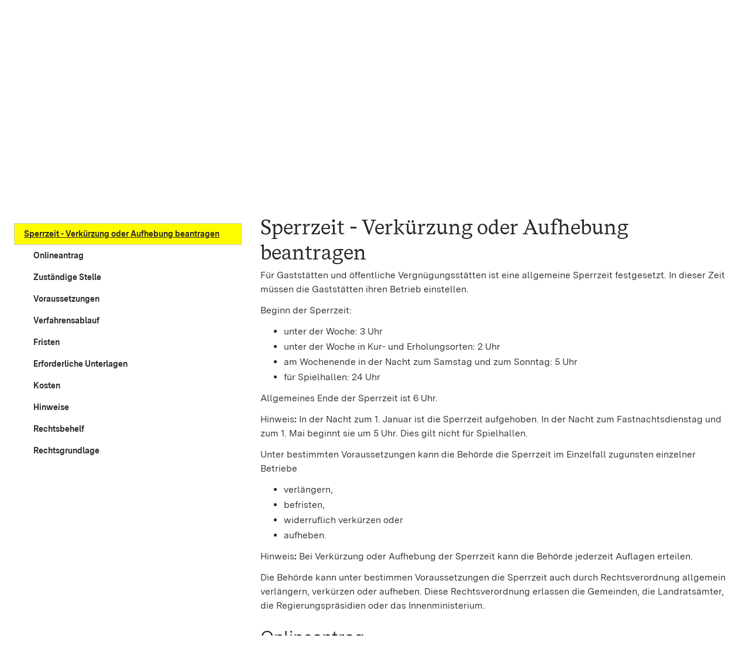

--- FILE ---
content_type: text/html; charset=utf-8
request_url: https://www.service-bw.de/zufi/leistungen/533?plz=88316&ags=08436049
body_size: 138232
content:
<!doctype html>
<html lang="de">
  <head>
    <meta charset="utf-8" />
    <meta name="description" content="Das Portal bietet Bürgerinnen und Bürgern, Unternehmen und Beschäftigten in der Verwaltung detaillierte Informationen zu Verwaltungsdienstleistungen in vielen Situationen des Lebens sowie den einfachen Zugang zu Formularen und Onlinediensten." />
    <title>Serviceportal Zuständigkeitsfinder</title>
    <base href="/zufi/">
    <meta name="viewport" content="width=device-width, initial-scale=1" />
    <link rel="stylesheet" href="assets/fonts/fonts.css?t=1.200.4" />
    <link rel="stylesheet" href="assets/styles/variables.css?t=1.200.4" />

    <link rel="icon" type="image/png" href="assets/images/favicons/favicon-96x96.png" sizes="96x96" />
    <link rel="icon" type="image/svg+xml" href="assets/images/favicons/favicon.svg" />
    <link rel="shortcut icon" href="assets/images/favicons/favicon.ico" />
    <link rel="apple-touch-icon" sizes="180x180" href="assets/images/favicons/apple-touch-icon.png" />

    <link rel="manifest" href="assets/images/favicons/manifest.json" />
    <meta name="mobile-web-app-capable" content="yes" />
    <style>.visual-states-module_visuallyHidden_OHGgkbn7xc5BEwgXyHEF{clip:rect(0 0 0 0);clip-path:inset(50%);height:1px;overflow:hidden;position:absolute;white-space:nowrap;width:1px;}.visual-states-module_hidden_yccImK9zf1Q_i58P9ZT5{display:none;}.visual-states-module_desktopOnly_mKSnYx8HL0YZVKGl1LbK{display:none;}@media (min-width:64em){.visual-states-module_desktopOnly_mKSnYx8HL0YZVKGl1LbK{display:block;}}.link-module_defaults_SHrWJP_W2EdX06YbDa7o{border:1px solid transparent;outline:none;}.link-module_defaults_SHrWJP_W2EdX06YbDa7o:focus{outline:2px solid var(--outline-color, currentcolor);outline-offset:2px;}.link-module_defaults_SHrWJP_W2EdX06YbDa7o:focus:not(.link-module_disabled_uBTvRaQmE8AQvlyNM5J0){text-decoration:underline;}.link-module_defaults_SHrWJP_W2EdX06YbDa7o:not(:disabled):hover{background-color:inherit;color:inherit;fill:inherit;text-decoration:underline;}.link-module_button_l6elPH1bPL4uZadLchTM{background-color:transparent;border:none;color:inherit;cursor:pointer;margin:0;padding:0;font-size:0.875rem;}.link-module_link_F7IrA73IIIa6O9T4_u21{text-decoration:none;color:inherit;word-wrap:break-word;}.link-module_noWrap_o_oB3s2y18lQrc94Z9z4{word-wrap:normal;word-break:keep-all;white-space:nowrap;}.link-module_linkUnderlined_G8JC27HBqs7ldcIJ9kVc{text-decoration:underline;}.link-module_icon_eaQFeNDJqKobqLmpwl1b{margin-left:0.25rem;width:0.875rem;height:0.875rem;position:relative;top:0.125rem;}@media (forced-colors:active) and (prefers-color-scheme:dark){.link-module_icon_eaQFeNDJqKobqLmpwl1b{fill:var(--text-contrast-color);}}@media (forced-colors:active) and (prefers-color-scheme:light){.link-module_icon_eaQFeNDJqKobqLmpwl1b{fill:var(--text-color);}}.link-module_arrow_BhO3lu8ttxoUCJSjEayK{position:relative;margin-left:1.5rem;}.link-module_arrow_BhO3lu8ttxoUCJSjEayK:before{position:absolute;top:0.25rem;left:-1.625rem;width:1rem;height:1rem;content:var(--link-icon);margin-top:var(--inline-icon-offset);}.link-module_singleLink_qTsYnA83J20E00JvNAsa{font-family:var(--primary-font-stack);font-size:inherit;font-weight:700;border:1px solid transparent;outline:none;position:relative;display:inline-block;margin-bottom:1rem;margin-left:1.5rem;text-align:left;text-decoration:none;color:inherit;}.link-module_singleLink_qTsYnA83J20E00JvNAsa:focus{outline:2px solid var(--outline-color, currentcolor);outline-offset:2px;}.link-module_singleLink_qTsYnA83J20E00JvNAsa:focus:not(.link-module_disabled_uBTvRaQmE8AQvlyNM5J0){text-decoration:underline;}.link-module_singleLink_qTsYnA83J20E00JvNAsa:hover{text-decoration:underline;}.link-module_singleLink_qTsYnA83J20E00JvNAsa:before{position:absolute;top:0.25rem;left:-1.625rem;width:1rem;height:1rem;content:var(--highlight-link-icon);}.no-script-message-module_noscript_OPJ93T5SbZwyUpqcFpXB{position:fixed;background-color:var(--background-contrast-color);z-index:999999;width:100%;}.no-script-message-module_container_tzE8UIoJQLkJGocZUUeH{display:flex;justify-content:center;align-items:center;flex-direction:column;height:100vh;padding:1rem;}.no-script-message-module_image_XuGv9TjW9uI5RDp2iva8{max-width:15rem;}.no-script-message-module_message_IsPnajdFU456zvLGwjMK{margin-top:1.5rem;text-align:left;}.skip-links-module_skipLink_buoChJocou0H7gJql4WE{background-color:transparent;border:none;color:inherit;cursor:pointer;margin:0;padding:0;font-family:var(--primary-font-stack);font-size:1.125rem;font-weight:400;background-color:var(--primary-color);text-decoration:underline;height:auto;width:auto;left:0;padding:1rem;position:fixed;right:0;top:0;z-index:5;outline:none;}.skip-links-module_skipLink_buoChJocou0H7gJql4WE:not(:focus){clip:rect(0 0 0 0);clip-path:inset(50%);height:1px;overflow:hidden;position:absolute;white-space:nowrap;width:1px;}.skip-links-module_skipLinkContent_rk5qeH_LPUofaURt0wpk{color:var(--text-contrast-color);outline:2px solid var(--outline-contrast-color, currentcolor);outline-offset:2px;border-radius:var(--border-radius);display:inline-flex;align-items:center;text-decoration:underline;padding:0.125rem;}.skip-links-module_skipLinkContent_rk5qeH_LPUofaURt0wpk > svg{fill:var(--text-contrast-color);margin-right:0.125rem;}.icon-button-module_defaults_a7g8JEC3NsFJm8XoiIwO{margin:0;padding:0;}.icon-button-module_button_skJn3LhlfHYNI64uI7r8{border:none;color:inherit;border:1px solid transparent;outline:none;background:none;outline:none;cursor:pointer;}.icon-button-module_button_skJn3LhlfHYNI64uI7r8:focus{outline:2px solid var(--outline-color, currentcolor);outline-offset:0;}.icon-button-module_button_skJn3LhlfHYNI64uI7r8:focus:not(.icon-button-module_disabled_sl8xGmNovvckFWYecqXL){text-decoration:underline;}.icon-button-module_disabled_sl8xGmNovvckFWYecqXL{fill:var(--disabled-contrast-color);cursor:not-allowed;}.back-to-top-button-module_button_We4yspCviAw3zNzWKJd7.back-to-top-button-module_button_We4yspCviAw3zNzWKJd7{background-color:transparent;border:none;color:inherit;cursor:pointer;margin:0;padding:0;border:1px solid transparent;outline:none;}.back-to-top-button-module_button_We4yspCviAw3zNzWKJd7.back-to-top-button-module_button_We4yspCviAw3zNzWKJd7:focus{outline:2px solid var(--outline-color, var(--text-contrast-color));outline-offset:0;}.back-to-top-button-module_button_We4yspCviAw3zNzWKJd7.back-to-top-button-module_button_We4yspCviAw3zNzWKJd7:focus:not(.back-to-top-button-module_disabled_prt2Dc3g8cImpTLmZsx8){text-decoration:underline;}.back-to-top-button-module_button_We4yspCviAw3zNzWKJd7.back-to-top-button-module_button_We4yspCviAw3zNzWKJd7:not(:disabled):hover{background-color:rgba(var(--secondary-color-rgb), 0.7);color:var(--text-color);fill:var(--text-color);text-decoration:underline;}@media (forced-colors:active) and (prefers-color-scheme:dark){.back-to-top-button-module_button_We4yspCviAw3zNzWKJd7.back-to-top-button-module_button_We4yspCviAw3zNzWKJd7{fill:var(--text-contrast-color);}}@media (forced-colors:active) and (prefers-color-scheme:light){.back-to-top-button-module_button_We4yspCviAw3zNzWKJd7.back-to-top-button-module_button_We4yspCviAw3zNzWKJd7{fill:var(--text-color);}}.back-to-top-button-module_button_We4yspCviAw3zNzWKJd7.back-to-top-button-module_button_We4yspCviAw3zNzWKJd7{align-items:center;border-radius:50%;bottom:2rem;display:flex;justify-content:center;height:4rem;left:calc(50% - 25px);margin:auto;opacity:0;outline:none;position:fixed;width:4rem;fill:var(--text-contrast-color);z-index:10;transform:translate3d(-100%, 150%, 0) rotate3d(0, 0, 1, -90deg);transition-property:transform, opacity, bottom;transition-duration:400ms;}.back-to-top-button-module_button_We4yspCviAw3zNzWKJd7.back-to-top-button-module_button_We4yspCviAw3zNzWKJd7:focus{background-color:rgba(var(--secondary-color-rgb), 0.7);border:2px solid rgba(var(--primary-color-rgb), 0.7);fill:var(--text-color);}.back-to-top-button-module_button_We4yspCviAw3zNzWKJd7.back-to-top-button-module_button_We4yspCviAw3zNzWKJd7:not(:focus){background-color:rgba(var(--primary-color-rgb), 0.7);}.back-to-top-button-module_button_We4yspCviAw3zNzWKJd7.back-to-top-button-module_button_We4yspCviAw3zNzWKJd7:not(:focus):hover{border-color:rgba(var(--primary-color-rgb), 0.7);}.back-to-top-button-module_button_We4yspCviAw3zNzWKJd7.back-to-top-button-module_button_We4yspCviAw3zNzWKJd7.back-to-top-button-module_shown_gnBNmCvBQyA2p2i0EOWq{opacity:1;transform:none;}.back-to-top-button-module_button_We4yspCviAw3zNzWKJd7.back-to-top-button-module_button_We4yspCviAw3zNzWKJd7.back-to-top-button-module_clicked_rGR3gT5gAtNfAQhtNdYo{opacity:0;transform:translate3d(100%, 150%, 0) rotate3d(0, 0, 1, 90deg);}.back-to-top-button-module_button_We4yspCviAw3zNzWKJd7.back-to-top-button-module_button_We4yspCviAw3zNzWKJd7.back-to-top-button-module_moveUp_Fe4Hum7Phtk9APRkWO8c{bottom:5rem;}.back-to-top-button-module_icon_FTWycqSaYFIg_dH7U4CM{color:var(--text-contrast-color);height:2rem;width:2rem;outline:none;}.button-module_button_H_v1SzyAn5ryDUh3lbUC{font-family:var(--primary-font-stack);font-size:0.875rem;font-weight:700;border-radius:var(--border-radius);border:1px solid;box-shadow:0 2px 0 0 var(--box-shadow-color);cursor:pointer;flex-shrink:0;min-height:2.5rem;padding:0.625rem 1.25rem;width:100%;}.button-module_button_H_v1SzyAn5ryDUh3lbUC.button-module_disabled_wAlrgOgr8H8QEsfbXcrr{cursor:not-allowed;}@media (min-width:48em){.button-module_button_H_v1SzyAn5ryDUh3lbUC{width:auto;}}.button-module_primary_PDZYEciAlEl2I3y9C901:not(.button-module_disabled_wAlrgOgr8H8QEsfbXcrr){border:1px solid transparent;outline:none;background-color:var(--primary-color);border-width:2px;border-color:var(--primary-color);color:var(--text-contrast-color);fill:var(--text-contrast-color);}.button-module_primary_PDZYEciAlEl2I3y9C901:not(.button-module_disabled_wAlrgOgr8H8QEsfbXcrr):focus{outline:2px solid var(--outline-color, var(--text-color));outline-offset:2px;}.button-module_primary_PDZYEciAlEl2I3y9C901:not(.button-module_disabled_wAlrgOgr8H8QEsfbXcrr):focus:not(.button-module_disabled_wAlrgOgr8H8QEsfbXcrr){text-decoration:underline;}.button-module_primary_PDZYEciAlEl2I3y9C901:not(.button-module_disabled_wAlrgOgr8H8QEsfbXcrr):not(:disabled):hover{background-color:var(--primary-button-bg-color, var(--background-color));color:var(--text-color);fill:var(--text-color);text-decoration:underline;}.button-module_primary_PDZYEciAlEl2I3y9C901.button-module_disabled_wAlrgOgr8H8QEsfbXcrr{border:1px solid transparent;outline:none;background-color:var(--primary-button-disabled-bg-color, var(--disabled-contrast-color));border-width:2px;border-color:var(--primary-button-disabled-bg-color, var(--disabled-contrast-color));color:var(--primary-button-disabled-color, var(--disabled-color));fill:var(--primary-button-disabled-color, var(--disabled-color));}.button-module_primary_PDZYEciAlEl2I3y9C901.button-module_disabled_wAlrgOgr8H8QEsfbXcrr:focus{outline:2px solid var(--outline-color, var(--text-color));outline-offset:2px;}.button-module_primary_PDZYEciAlEl2I3y9C901.button-module_disabled_wAlrgOgr8H8QEsfbXcrr:focus:not(.button-module_disabled_wAlrgOgr8H8QEsfbXcrr){text-decoration:underline;}.button-module_primary_PDZYEciAlEl2I3y9C901:not(.button-module_disabled_wAlrgOgr8H8QEsfbXcrr):focus{background-color:var(--primary-button-bg-color, var(--primary-color));color:var(--primary-button-color, var(--text-contrast-color));fill:var(--primary-button-color, var(--text-contrast-color));}.button-module_secondary_L_kCCXgnbCsDj32_HeJ5:not(.button-module_disabled_wAlrgOgr8H8QEsfbXcrr){border:1px solid transparent;outline:none;background-color:var(--secondary-color);border-color:var(--secondary-button-border-color, var(--secondary-contrast-color));color:var(--text-color);fill:var(--text-color);}.button-module_secondary_L_kCCXgnbCsDj32_HeJ5:not(.button-module_disabled_wAlrgOgr8H8QEsfbXcrr):focus{outline:2px solid var(--outline-color, var(--text-color));outline-offset:1px;}.button-module_secondary_L_kCCXgnbCsDj32_HeJ5:not(.button-module_disabled_wAlrgOgr8H8QEsfbXcrr):focus:not(.button-module_disabled_wAlrgOgr8H8QEsfbXcrr){text-decoration:underline;}.button-module_secondary_L_kCCXgnbCsDj32_HeJ5:not(.button-module_disabled_wAlrgOgr8H8QEsfbXcrr):not(:disabled):hover{background-color:var(--secondary-button-hover-bg-color, var(--background-contrast-color));color:var(--text-color);fill:var(--text-color);text-decoration:underline;}.button-module_secondary_L_kCCXgnbCsDj32_HeJ5.button-module_disabled_wAlrgOgr8H8QEsfbXcrr{border:1px solid transparent;outline:none;background-color:var(--disabled-color);border-color:var(--secondary-button-disabled-border-color, var(--secondary-contrast-color));color:var(--disabled-contrast-color);fill:var(--disabled-contrast-color);}.button-module_secondary_L_kCCXgnbCsDj32_HeJ5.button-module_disabled_wAlrgOgr8H8QEsfbXcrr:focus{outline:2px solid var(--outline-color, var(--text-color));outline-offset:2px;}.button-module_secondary_L_kCCXgnbCsDj32_HeJ5.button-module_disabled_wAlrgOgr8H8QEsfbXcrr:focus:not(.button-module_disabled_wAlrgOgr8H8QEsfbXcrr){text-decoration:underline;}.button-module_secondary_L_kCCXgnbCsDj32_HeJ5:not(.button-module_disabled_wAlrgOgr8H8QEsfbXcrr):hover, .button-module_secondary_L_kCCXgnbCsDj32_HeJ5:not(.button-module_disabled_wAlrgOgr8H8QEsfbXcrr):focus{border-color:transparent;box-shadow:inset 0 0 0 2px var(--primary-color);}.button-module_call2action_EhnMNBtfatEwYeBi9sD4:not(.button-module_disabled_wAlrgOgr8H8QEsfbXcrr){border:1px solid transparent;outline:none;background-color:var(--call2action-color);border-width:2px;border-color:var(--call2action-color);color:var(--text-contrast-color);fill:var(--text-contrast-color);}.button-module_call2action_EhnMNBtfatEwYeBi9sD4:not(.button-module_disabled_wAlrgOgr8H8QEsfbXcrr):focus{outline:2px solid var(--outline-color, var(--text-color));outline-offset:2px;}.button-module_call2action_EhnMNBtfatEwYeBi9sD4:not(.button-module_disabled_wAlrgOgr8H8QEsfbXcrr):focus:not(.button-module_disabled_wAlrgOgr8H8QEsfbXcrr){text-decoration:underline;}.button-module_call2action_EhnMNBtfatEwYeBi9sD4:not(.button-module_disabled_wAlrgOgr8H8QEsfbXcrr):not(:disabled):hover{background-color:var(--background-contrast-color);color:var(--text-color);fill:var(--text-color);text-decoration:underline;}.button-module_call2action_EhnMNBtfatEwYeBi9sD4.button-module_disabled_wAlrgOgr8H8QEsfbXcrr{border:1px solid transparent;outline:none;background-color:var(--call2action-button-disabeld-bg-color, var(--call2action-contrast-color));border-width:2px;border-color:var(--call2action-button-disabeld-bg-color, var(--call2action-contrast-color));color:var(--call2action-button-disabled-color, var(--disabled-color));fill:var(--call2action-button-disabled-color, var(--disabled-color));}.button-module_call2action_EhnMNBtfatEwYeBi9sD4.button-module_disabled_wAlrgOgr8H8QEsfbXcrr:focus{outline:2px solid var(--outline-color, var(--text-color));outline-offset:2px;}.button-module_call2action_EhnMNBtfatEwYeBi9sD4.button-module_disabled_wAlrgOgr8H8QEsfbXcrr:focus:not(.button-module_disabled_wAlrgOgr8H8QEsfbXcrr){text-decoration:underline;}.button-module_call2action_EhnMNBtfatEwYeBi9sD4:not(.button-module_disabled_wAlrgOgr8H8QEsfbXcrr):focus{background-color:var(--call2action-button-focus-bg-color, var(--call2action-color));color:var(--call2action-button-focus-color, var(--text-contrast-color));fill:var(--call2action-button-focus-color, var(--text-contrast-color));}.button-module_tag_vTdi_qYG6nADtUzX9A4o{font-family:var(--primary-font-stack);font-size:0.75rem;font-weight:700;border:1px solid transparent;outline:none;border-radius:var(--border-radius);background-color:var(--text-contrast-color);border:1px solid var(--secondary-contrast-color);color:var(--text-color);display:inline-flex;align-items:center;padding:0 0.5rem;min-height:1.25rem;height:1.25rem;flex-grow:0;min-width:0;width:auto;}.button-module_tag_vTdi_qYG6nADtUzX9A4o:focus{outline:2px solid var(--outline-color, var(--text-color));outline-offset:2px;}.button-module_tag_vTdi_qYG6nADtUzX9A4o:focus:not(.button-module_disabled_wAlrgOgr8H8QEsfbXcrr){text-decoration:underline;}.button-module_tag_vTdi_qYG6nADtUzX9A4o:not(:disabled):hover{background-color:var(--background-contrast-color);color:var(--text-color);fill:var(--text-color);text-decoration:underline;}.button-module_highlight_I6H3QvV6tsyJ2yvn94_k:not(.button-module_disabled_wAlrgOgr8H8QEsfbXcrr){border:1px solid transparent;outline:none;background-color:var(--highlight-color);border-width:2px;border-color:var(--secondary-contrast-color);color:var(--highlight-text-color);fill:var(--highlight-text-color);}.button-module_highlight_I6H3QvV6tsyJ2yvn94_k:not(.button-module_disabled_wAlrgOgr8H8QEsfbXcrr):focus{outline:2px solid var(--outline-color, var(--text-color));outline-offset:2px;}.button-module_highlight_I6H3QvV6tsyJ2yvn94_k:not(.button-module_disabled_wAlrgOgr8H8QEsfbXcrr):focus:not(.button-module_disabled_wAlrgOgr8H8QEsfbXcrr){text-decoration:underline;}.button-module_highlight_I6H3QvV6tsyJ2yvn94_k:not(.button-module_disabled_wAlrgOgr8H8QEsfbXcrr):not(:disabled):hover{background-color:var(--background-contrast-color);color:var(--text-color);fill:var(--text-color);text-decoration:underline;}.button-module_highlight_I6H3QvV6tsyJ2yvn94_k:not(.button-module_disabled_wAlrgOgr8H8QEsfbXcrr):hover, .button-module_highlight_I6H3QvV6tsyJ2yvn94_k:not(.button-module_disabled_wAlrgOgr8H8QEsfbXcrr):focus{background-color:var(--highlight-button-focus-bg-color, var(--highlight-color));border-color:var(--primary-color);}.button-module_highlight_I6H3QvV6tsyJ2yvn94_k.button-module_disabled_wAlrgOgr8H8QEsfbXcrr{border:1px solid transparent;outline:none;background-color:var(--disabled-color);border-color:var(--secondary-contrast-color);color:var(--disabled-contrast-color);fill:var(--disabled-contrast-color);}.button-module_highlight_I6H3QvV6tsyJ2yvn94_k.button-module_disabled_wAlrgOgr8H8QEsfbXcrr:focus{outline:2px solid var(--outline-color, var(--text-color));outline-offset:2px;}.button-module_highlight_I6H3QvV6tsyJ2yvn94_k.button-module_disabled_wAlrgOgr8H8QEsfbXcrr:focus:not(.button-module_disabled_wAlrgOgr8H8QEsfbXcrr){text-decoration:underline;}.button-module_icon_a_zUatMKVcEM3JS_7J3f{display:none;}@media (min-width:48em){.button-module_iconButton_OYmfSi8Xd4wQ9ycMBskA{align-items:center;display:flex;height:3.125rem;justify-content:center;padding:0;width:3.125rem;} .button-module_iconButton_OYmfSi8Xd4wQ9ycMBskA .button-module_icon_a_zUatMKVcEM3JS_7J3f{display:block;flex-shrink:0;height:1.75rem;width:1.75rem;} .button-module_iconButton_OYmfSi8Xd4wQ9ycMBskA .button-module_label_w_YkI9YC0aZCyUJUv0ka{clip:rect(0 0 0 0);clip-path:inset(50%);height:1px;overflow:hidden;position:absolute;white-space:nowrap;width:1px;}}.base-module_editorialContent_hrJJsUnRamcYeJKWb1oz h1, .base-module_h1_OZSGqmfKE2gYJnVP7J1T{font-family:var(--h1-font-family);font-size:var(--h1-font-size);font-weight:var(--h1-font-weight);line-height:var(--h1-line-height);}.base-module_editorialContent_hrJJsUnRamcYeJKWb1oz h1:last-child, .base-module_h1_OZSGqmfKE2gYJnVP7J1T:last-child{margin:0;}.base-module_editorialContent_hrJJsUnRamcYeJKWb1oz h1:last-child::after, .base-module_h1_OZSGqmfKE2gYJnVP7J1T:last-child::after{content:"";display:block;height:0;width:0;margin-bottom:calc((var(--h1-capital-letter-ratio) - var(--h1-line-height)) * 0.5em);}.base-module_editorialContent_hrJJsUnRamcYeJKWb1oz h1:first-child::before, .base-module_h1_OZSGqmfKE2gYJnVP7J1T:first-child::before{content:"";display:block;height:0;width:0;margin-top:calc((var(--h1-capital-letter-ratio) - var(--h1-line-height)) * 0.425em);}.base-module_editorialContent_hrJJsUnRamcYeJKWb1oz h2, .base-module_h2_xuuWQKIRM1UYbjhONEtG{font-family:var(--h2-font-family);font-size:var(--h2-font-size);font-weight:var(--h2-font-weight);line-height:var(--h2-line-height);}.base-module_editorialContent_hrJJsUnRamcYeJKWb1oz h2:last-child, .base-module_h2_xuuWQKIRM1UYbjhONEtG:last-child{margin:0;}.base-module_editorialContent_hrJJsUnRamcYeJKWb1oz h2:last-child::after, .base-module_h2_xuuWQKIRM1UYbjhONEtG:last-child::after{content:"";display:block;height:0;width:0;margin-bottom:calc((var(--h2-capital-letter-ratio) - var(--h2-line-height)) * 0.5em);}.base-module_editorialContent_hrJJsUnRamcYeJKWb1oz h2:first-child::before, .base-module_h2_xuuWQKIRM1UYbjhONEtG:first-child::before{content:"";display:block;height:0;width:0;margin-top:calc((var(--h2-capital-letter-ratio) - var(--h2-line-height)) * 0.425em);}.base-module_editorialContent_hrJJsUnRamcYeJKWb1oz h3, .base-module_h3_xAVXMuVy3l8rqjLP5pc7{font-family:var(--h3-font-family);font-size:var(--h3-font-size);font-weight:var(--h3-font-weight);line-height:var(--h3-line-height);}.base-module_editorialContent_hrJJsUnRamcYeJKWb1oz h3:last-child, .base-module_h3_xAVXMuVy3l8rqjLP5pc7:last-child{margin:0;}.base-module_editorialContent_hrJJsUnRamcYeJKWb1oz h3:last-child::after, .base-module_h3_xAVXMuVy3l8rqjLP5pc7:last-child::after{content:"";display:block;height:0;width:0;margin-bottom:calc((var(--h3-capital-letter-ratio) - var(--h3-line-height)) * 0.5em);}.base-module_editorialContent_hrJJsUnRamcYeJKWb1oz h3:first-child::before, .base-module_h3_xAVXMuVy3l8rqjLP5pc7:first-child::before{content:"";display:block;height:0;width:0;margin-top:calc((var(--h3-capital-letter-ratio) - var(--h3-line-height)) * 0.425em);}.base-module_editorialContent_hrJJsUnRamcYeJKWb1oz h4, .base-module_h4_xJsPaPJmGYkX_6_Es7Yr{font-family:var(--h4-font-family);font-size:var(--h4-font-size);font-weight:var(--h4-font-weight);line-height:var(--h4-line-height);}.base-module_editorialContent_hrJJsUnRamcYeJKWb1oz h4:last-child, .base-module_h4_xJsPaPJmGYkX_6_Es7Yr:last-child{margin:0;}.base-module_editorialContent_hrJJsUnRamcYeJKWb1oz h4:last-child::after, .base-module_h4_xJsPaPJmGYkX_6_Es7Yr:last-child::after{content:"";display:block;height:0;width:0;margin-bottom:calc((var(--h4-capital-letter-ratio) - var(--h4-line-height)) * 0.5em);}.base-module_editorialContent_hrJJsUnRamcYeJKWb1oz h4:first-child::before, .base-module_h4_xJsPaPJmGYkX_6_Es7Yr:first-child::before{content:"";display:block;height:0;width:0;margin-top:calc((var(--h4-capital-letter-ratio) - var(--h4-line-height)) * 0.425em);}.base-module_editorialContent_hrJJsUnRamcYeJKWb1oz h5, .base-module_h5_PMgkJFzM2v8V2b1_WioO{font-family:var(--h5-font-family);font-size:var(--h5-font-size);font-weight:var(--h5-font-weight);line-height:var(--h5-line-height);}.base-module_editorialContent_hrJJsUnRamcYeJKWb1oz h5:last-child, .base-module_h5_PMgkJFzM2v8V2b1_WioO:last-child{margin:0;}.base-module_editorialContent_hrJJsUnRamcYeJKWb1oz h5:last-child::after, .base-module_h5_PMgkJFzM2v8V2b1_WioO:last-child::after{content:"";display:block;height:0;width:0;margin-bottom:calc((var(--h5-capital-letter-ratio) - var(--h5-line-height)) * 0.5em);}.base-module_editorialContent_hrJJsUnRamcYeJKWb1oz h5:first-child::before, .base-module_h5_PMgkJFzM2v8V2b1_WioO:first-child::before{content:"";display:block;height:0;width:0;margin-top:calc((var(--h5-capital-letter-ratio) - var(--h5-line-height)) * 0.425em);}.base-module_editorialContent_hrJJsUnRamcYeJKWb1oz h1, .base-module_h1_OZSGqmfKE2gYJnVP7J1T, .base-module_editorialContent_hrJJsUnRamcYeJKWb1oz h2, .base-module_h2_xuuWQKIRM1UYbjhONEtG, .base-module_editorialContent_hrJJsUnRamcYeJKWb1oz h3, .base-module_h3_xAVXMuVy3l8rqjLP5pc7, .base-module_editorialContent_hrJJsUnRamcYeJKWb1oz h4, .base-module_h4_xJsPaPJmGYkX_6_Es7Yr, .base-module_editorialContent_hrJJsUnRamcYeJKWb1oz h5, .base-module_h5_PMgkJFzM2v8V2b1_WioO{margin:0 0 0.375rem 0;outline:none;}.base-module_editorialContent_hrJJsUnRamcYeJKWb1oz p, .base-module_paragraph_JkUm_bRSEas4eX7s_RRs,.base-module_editorialContent_hrJJsUnRamcYeJKWb1oz ul, .base-module_editorialContent_hrJJsUnRamcYeJKWb1oz ol, .base-module_list_Au39nlGb7hA7wkmlIElO{font-family:var(--primary-font-stack);font-size:1rem;font-weight:400;line-height:1.5;margin:0 0 0.75rem 0;}.base-module_editorialContent_hrJJsUnRamcYeJKWb1oz p:last-child, .base-module_paragraph_JkUm_bRSEas4eX7s_RRs:last-child,.base-module_editorialContent_hrJJsUnRamcYeJKWb1oz ul:last-child, .base-module_editorialContent_hrJJsUnRamcYeJKWb1oz ol:last-child, .base-module_list_Au39nlGb7hA7wkmlIElO:last-child{margin:0;}.base-module_editorialContent_hrJJsUnRamcYeJKWb1oz p:last-child::after, .base-module_paragraph_JkUm_bRSEas4eX7s_RRs:last-child::after,.base-module_editorialContent_hrJJsUnRamcYeJKWb1oz ul:last-child::after, .base-module_editorialContent_hrJJsUnRamcYeJKWb1oz ol:last-child::after, .base-module_list_Au39nlGb7hA7wkmlIElO:last-child::after{content:"";display:block;height:0;width:0;margin-bottom:calc((var(--paragraph-capital-letter-ratio) - 1.5) * 0.5em);}.base-module_editorialContent_hrJJsUnRamcYeJKWb1oz p:first-child::before, .base-module_paragraph_JkUm_bRSEas4eX7s_RRs:first-child::before,.base-module_editorialContent_hrJJsUnRamcYeJKWb1oz ul:first-child::before, .base-module_editorialContent_hrJJsUnRamcYeJKWb1oz ol:first-child::before, .base-module_list_Au39nlGb7hA7wkmlIElO:first-child::before{content:"";display:block;height:0;width:0;margin-top:calc((var(--paragraph-capital-letter-ratio) - 1.5) * 0.425em);}.base-module_editorialContent_hrJJsUnRamcYeJKWb1oz p + h1, .base-module_editorialContent_hrJJsUnRamcYeJKWb1oz p + .base-module_h1_OZSGqmfKE2gYJnVP7J1T, .base-module_paragraph_JkUm_bRSEas4eX7s_RRs + h1, .base-module_paragraph_JkUm_bRSEas4eX7s_RRs + .base-module_h1_OZSGqmfKE2gYJnVP7J1T,.base-module_editorialContent_hrJJsUnRamcYeJKWb1oz ul + h1,.base-module_editorialContent_hrJJsUnRamcYeJKWb1oz ul + .base-module_h1_OZSGqmfKE2gYJnVP7J1T, .base-module_editorialContent_hrJJsUnRamcYeJKWb1oz ol + h1, .base-module_editorialContent_hrJJsUnRamcYeJKWb1oz ol + .base-module_h1_OZSGqmfKE2gYJnVP7J1T, .base-module_list_Au39nlGb7hA7wkmlIElO + h1, .base-module_list_Au39nlGb7hA7wkmlIElO + .base-module_h1_OZSGqmfKE2gYJnVP7J1T{margin-top:1rem;}.base-module_editorialContent_hrJJsUnRamcYeJKWb1oz p + h2, .base-module_editorialContent_hrJJsUnRamcYeJKWb1oz p + .base-module_h2_xuuWQKIRM1UYbjhONEtG, .base-module_paragraph_JkUm_bRSEas4eX7s_RRs + h2, .base-module_paragraph_JkUm_bRSEas4eX7s_RRs + .base-module_h2_xuuWQKIRM1UYbjhONEtG,.base-module_editorialContent_hrJJsUnRamcYeJKWb1oz ul + h2,.base-module_editorialContent_hrJJsUnRamcYeJKWb1oz ul + .base-module_h2_xuuWQKIRM1UYbjhONEtG, .base-module_editorialContent_hrJJsUnRamcYeJKWb1oz ol + h2, .base-module_editorialContent_hrJJsUnRamcYeJKWb1oz ol + .base-module_h2_xuuWQKIRM1UYbjhONEtG, .base-module_list_Au39nlGb7hA7wkmlIElO + h2, .base-module_list_Au39nlGb7hA7wkmlIElO + .base-module_h2_xuuWQKIRM1UYbjhONEtG{margin-top:1rem;}.base-module_editorialContent_hrJJsUnRamcYeJKWb1oz p + h3, .base-module_editorialContent_hrJJsUnRamcYeJKWb1oz p + .base-module_h3_xAVXMuVy3l8rqjLP5pc7, .base-module_paragraph_JkUm_bRSEas4eX7s_RRs + h3, .base-module_paragraph_JkUm_bRSEas4eX7s_RRs + .base-module_h3_xAVXMuVy3l8rqjLP5pc7,.base-module_editorialContent_hrJJsUnRamcYeJKWb1oz ul + h3,.base-module_editorialContent_hrJJsUnRamcYeJKWb1oz ul + .base-module_h3_xAVXMuVy3l8rqjLP5pc7, .base-module_editorialContent_hrJJsUnRamcYeJKWb1oz ol + h3, .base-module_editorialContent_hrJJsUnRamcYeJKWb1oz ol + .base-module_h3_xAVXMuVy3l8rqjLP5pc7, .base-module_list_Au39nlGb7hA7wkmlIElO + h3, .base-module_list_Au39nlGb7hA7wkmlIElO + .base-module_h3_xAVXMuVy3l8rqjLP5pc7{margin-top:1rem;}.base-module_editorialContent_hrJJsUnRamcYeJKWb1oz p + h4, .base-module_editorialContent_hrJJsUnRamcYeJKWb1oz p + .base-module_h4_xJsPaPJmGYkX_6_Es7Yr, .base-module_paragraph_JkUm_bRSEas4eX7s_RRs + h4, .base-module_paragraph_JkUm_bRSEas4eX7s_RRs + .base-module_h4_xJsPaPJmGYkX_6_Es7Yr,.base-module_editorialContent_hrJJsUnRamcYeJKWb1oz ul + h4,.base-module_editorialContent_hrJJsUnRamcYeJKWb1oz ul + .base-module_h4_xJsPaPJmGYkX_6_Es7Yr, .base-module_editorialContent_hrJJsUnRamcYeJKWb1oz ol + h4, .base-module_editorialContent_hrJJsUnRamcYeJKWb1oz ol + .base-module_h4_xJsPaPJmGYkX_6_Es7Yr, .base-module_list_Au39nlGb7hA7wkmlIElO + h4, .base-module_list_Au39nlGb7hA7wkmlIElO + .base-module_h4_xJsPaPJmGYkX_6_Es7Yr{margin-top:1rem;}.base-module_editorialContent_hrJJsUnRamcYeJKWb1oz p + h5, .base-module_editorialContent_hrJJsUnRamcYeJKWb1oz p + .base-module_h5_PMgkJFzM2v8V2b1_WioO, .base-module_paragraph_JkUm_bRSEas4eX7s_RRs + h5, .base-module_paragraph_JkUm_bRSEas4eX7s_RRs + .base-module_h5_PMgkJFzM2v8V2b1_WioO,.base-module_editorialContent_hrJJsUnRamcYeJKWb1oz ul + h5,.base-module_editorialContent_hrJJsUnRamcYeJKWb1oz ul + .base-module_h5_PMgkJFzM2v8V2b1_WioO, .base-module_editorialContent_hrJJsUnRamcYeJKWb1oz ol + h5, .base-module_editorialContent_hrJJsUnRamcYeJKWb1oz ol + .base-module_h5_PMgkJFzM2v8V2b1_WioO, .base-module_list_Au39nlGb7hA7wkmlIElO + h5, .base-module_list_Au39nlGb7hA7wkmlIElO + .base-module_h5_PMgkJFzM2v8V2b1_WioO{margin-top:1rem;}.base-module_editorialContent_hrJJsUnRamcYeJKWb1oz.base-module_preWrap_qq6SCLEEEEQ5B4q7Eean{white-space:pre-wrap;}.base-module_editorialContent_hrJJsUnRamcYeJKWb1oz.base-module_preLine_tuQaF0Ry0A8281rUY_CN{white-space:pre-line;}.base-module_editorialContent_hrJJsUnRamcYeJKWb1oz p + h1, .base-module_editorialContent_hrJJsUnRamcYeJKWb1oz p + .base-module_h1_OZSGqmfKE2gYJnVP7J1T, .base-module_paragraph_JkUm_bRSEas4eX7s_RRs + h1, .base-module_paragraph_JkUm_bRSEas4eX7s_RRs + .base-module_h1_OZSGqmfKE2gYJnVP7J1T,.base-module_editorialContent_hrJJsUnRamcYeJKWb1oz ul + h1,.base-module_editorialContent_hrJJsUnRamcYeJKWb1oz ul + .base-module_h1_OZSGqmfKE2gYJnVP7J1T, .base-module_editorialContent_hrJJsUnRamcYeJKWb1oz ol + h1, .base-module_editorialContent_hrJJsUnRamcYeJKWb1oz ol + .base-module_h1_OZSGqmfKE2gYJnVP7J1T, .base-module_list_Au39nlGb7hA7wkmlIElO + h1, .base-module_list_Au39nlGb7hA7wkmlIElO + .base-module_h1_OZSGqmfKE2gYJnVP7J1T,.base-module_editorialContent_hrJJsUnRamcYeJKWb1oz + h1,.base-module_editorialContent_hrJJsUnRamcYeJKWb1oz + .base-module_h1_OZSGqmfKE2gYJnVP7J1T{margin-top:1.875rem;}.base-module_editorialContent_hrJJsUnRamcYeJKWb1oz p + h2, .base-module_editorialContent_hrJJsUnRamcYeJKWb1oz p + .base-module_h2_xuuWQKIRM1UYbjhONEtG, .base-module_paragraph_JkUm_bRSEas4eX7s_RRs + h2, .base-module_paragraph_JkUm_bRSEas4eX7s_RRs + .base-module_h2_xuuWQKIRM1UYbjhONEtG,.base-module_editorialContent_hrJJsUnRamcYeJKWb1oz ul + h2,.base-module_editorialContent_hrJJsUnRamcYeJKWb1oz ul + .base-module_h2_xuuWQKIRM1UYbjhONEtG, .base-module_editorialContent_hrJJsUnRamcYeJKWb1oz ol + h2, .base-module_editorialContent_hrJJsUnRamcYeJKWb1oz ol + .base-module_h2_xuuWQKIRM1UYbjhONEtG, .base-module_list_Au39nlGb7hA7wkmlIElO + h2, .base-module_list_Au39nlGb7hA7wkmlIElO + .base-module_h2_xuuWQKIRM1UYbjhONEtG,.base-module_editorialContent_hrJJsUnRamcYeJKWb1oz + h2,.base-module_editorialContent_hrJJsUnRamcYeJKWb1oz + .base-module_h2_xuuWQKIRM1UYbjhONEtG{margin-top:1.875rem;}.base-module_editorialContent_hrJJsUnRamcYeJKWb1oz p + h3, .base-module_editorialContent_hrJJsUnRamcYeJKWb1oz p + .base-module_h3_xAVXMuVy3l8rqjLP5pc7, .base-module_paragraph_JkUm_bRSEas4eX7s_RRs + h3, .base-module_paragraph_JkUm_bRSEas4eX7s_RRs + .base-module_h3_xAVXMuVy3l8rqjLP5pc7,.base-module_editorialContent_hrJJsUnRamcYeJKWb1oz ul + h3,.base-module_editorialContent_hrJJsUnRamcYeJKWb1oz ul + .base-module_h3_xAVXMuVy3l8rqjLP5pc7, .base-module_editorialContent_hrJJsUnRamcYeJKWb1oz ol + h3, .base-module_editorialContent_hrJJsUnRamcYeJKWb1oz ol + .base-module_h3_xAVXMuVy3l8rqjLP5pc7, .base-module_list_Au39nlGb7hA7wkmlIElO + h3, .base-module_list_Au39nlGb7hA7wkmlIElO + .base-module_h3_xAVXMuVy3l8rqjLP5pc7,.base-module_editorialContent_hrJJsUnRamcYeJKWb1oz + h3,.base-module_editorialContent_hrJJsUnRamcYeJKWb1oz + .base-module_h3_xAVXMuVy3l8rqjLP5pc7{margin-top:1.875rem;}.base-module_editorialContent_hrJJsUnRamcYeJKWb1oz p + h4, .base-module_editorialContent_hrJJsUnRamcYeJKWb1oz p + .base-module_h4_xJsPaPJmGYkX_6_Es7Yr, .base-module_paragraph_JkUm_bRSEas4eX7s_RRs + h4, .base-module_paragraph_JkUm_bRSEas4eX7s_RRs + .base-module_h4_xJsPaPJmGYkX_6_Es7Yr,.base-module_editorialContent_hrJJsUnRamcYeJKWb1oz ul + h4,.base-module_editorialContent_hrJJsUnRamcYeJKWb1oz ul + .base-module_h4_xJsPaPJmGYkX_6_Es7Yr, .base-module_editorialContent_hrJJsUnRamcYeJKWb1oz ol + h4, .base-module_editorialContent_hrJJsUnRamcYeJKWb1oz ol + .base-module_h4_xJsPaPJmGYkX_6_Es7Yr, .base-module_list_Au39nlGb7hA7wkmlIElO + h4, .base-module_list_Au39nlGb7hA7wkmlIElO + .base-module_h4_xJsPaPJmGYkX_6_Es7Yr,.base-module_editorialContent_hrJJsUnRamcYeJKWb1oz + h4,.base-module_editorialContent_hrJJsUnRamcYeJKWb1oz + .base-module_h4_xJsPaPJmGYkX_6_Es7Yr{margin-top:1.875rem;}.base-module_editorialContent_hrJJsUnRamcYeJKWb1oz p + h5, .base-module_editorialContent_hrJJsUnRamcYeJKWb1oz p + .base-module_h5_PMgkJFzM2v8V2b1_WioO, .base-module_paragraph_JkUm_bRSEas4eX7s_RRs + h5, .base-module_paragraph_JkUm_bRSEas4eX7s_RRs + .base-module_h5_PMgkJFzM2v8V2b1_WioO,.base-module_editorialContent_hrJJsUnRamcYeJKWb1oz ul + h5,.base-module_editorialContent_hrJJsUnRamcYeJKWb1oz ul + .base-module_h5_PMgkJFzM2v8V2b1_WioO, .base-module_editorialContent_hrJJsUnRamcYeJKWb1oz ol + h5, .base-module_editorialContent_hrJJsUnRamcYeJKWb1oz ol + .base-module_h5_PMgkJFzM2v8V2b1_WioO, .base-module_list_Au39nlGb7hA7wkmlIElO + h5, .base-module_list_Au39nlGb7hA7wkmlIElO + .base-module_h5_PMgkJFzM2v8V2b1_WioO,.base-module_editorialContent_hrJJsUnRamcYeJKWb1oz + h5,.base-module_editorialContent_hrJJsUnRamcYeJKWb1oz + .base-module_h5_PMgkJFzM2v8V2b1_WioO{margin-top:1.875rem;}.base-module_editorialContent_hrJJsUnRamcYeJKWb1oz + .base-module_panel_bT3Hi5npkYIhuRKjIUi3,.base-module_editorialContent_hrJJsUnRamcYeJKWb1oz + .base-module_contentWrapper_Prv0xLoPpJYmnPHZuUdI{margin-top:1rem;}.base-module_image_l41rpVwzsi4pWOyFLWIs,.base-module_editorialContent_hrJJsUnRamcYeJKWb1oz img{max-width:100%;}.base-module_editorialContent_hrJJsUnRamcYeJKWb1oz video{max-width:100%;}.base-module_editorialContent_hrJJsUnRamcYeJKWb1oz ul, .base-module_editorialContent_hrJJsUnRamcYeJKWb1oz ol, .base-module_list_Au39nlGb7hA7wkmlIElO{padding-left:2.5rem;}.base-module_editorialContent_hrJJsUnRamcYeJKWb1oz li, .base-module_listItem_vV8WepV1mMoUxLBFYoVB{margin-bottom:0.125rem;}.base-module_editorialContent_hrJJsUnRamcYeJKWb1oz li:last-child, .base-module_listItem_vV8WepV1mMoUxLBFYoVB:last-child{margin-bottom:0;}.base-module_editorialContent_hrJJsUnRamcYeJKWb1oz li:last-child ul:last-child,.base-module_editorialContent_hrJJsUnRamcYeJKWb1oz li:last-child ol:last-child,.base-module_editorialContent_hrJJsUnRamcYeJKWb1oz li:last-child .base-module_list_Au39nlGb7hA7wkmlIElO:last-child, .base-module_listItem_vV8WepV1mMoUxLBFYoVB:last-child ul:last-child,.base-module_listItem_vV8WepV1mMoUxLBFYoVB:last-child ol:last-child,.base-module_listItem_vV8WepV1mMoUxLBFYoVB:last-child .base-module_list_Au39nlGb7hA7wkmlIElO:last-child{padding-bottom:0;}.base-module_editorialContent_hrJJsUnRamcYeJKWb1oz li ul,.base-module_editorialContent_hrJJsUnRamcYeJKWb1oz li ol,.base-module_editorialContent_hrJJsUnRamcYeJKWb1oz li .base-module_list_Au39nlGb7hA7wkmlIElO, .base-module_listItem_vV8WepV1mMoUxLBFYoVB ul,.base-module_listItem_vV8WepV1mMoUxLBFYoVB ol,.base-module_listItem_vV8WepV1mMoUxLBFYoVB .base-module_list_Au39nlGb7hA7wkmlIElO{margin-bottom:0.5rem;padding-left:1.5rem;}.base-module_editorialContent_hrJJsUnRamcYeJKWb1oz li ul:first-of-type,.base-module_editorialContent_hrJJsUnRamcYeJKWb1oz li ol:first-of-type,.base-module_editorialContent_hrJJsUnRamcYeJKWb1oz li .base-module_list_Au39nlGb7hA7wkmlIElO:first-of-type, .base-module_listItem_vV8WepV1mMoUxLBFYoVB ul:first-of-type,.base-module_listItem_vV8WepV1mMoUxLBFYoVB ol:first-of-type,.base-module_listItem_vV8WepV1mMoUxLBFYoVB .base-module_list_Au39nlGb7hA7wkmlIElO:first-of-type{margin-top:0.5rem;}.base-module_editorialContent_hrJJsUnRamcYeJKWb1oz li ul:last-child,.base-module_editorialContent_hrJJsUnRamcYeJKWb1oz li ol:last-child,.base-module_editorialContent_hrJJsUnRamcYeJKWb1oz li .base-module_list_Au39nlGb7hA7wkmlIElO:last-child, .base-module_listItem_vV8WepV1mMoUxLBFYoVB ul:last-child,.base-module_listItem_vV8WepV1mMoUxLBFYoVB ol:last-child,.base-module_listItem_vV8WepV1mMoUxLBFYoVB .base-module_list_Au39nlGb7hA7wkmlIElO:last-child{margin-bottom:0;padding-bottom:0.125rem;}.base-module_linkList_E68OlGPvb05MwT5VKYZw{padding-left:1.5rem;}.base-module_linkList_E68OlGPvb05MwT5VKYZw .base-module_editorialContent_hrJJsUnRamcYeJKWb1oz li, .base-module_linkList_E68OlGPvb05MwT5VKYZw .base-module_listItem_vV8WepV1mMoUxLBFYoVB{position:relative;list-style:none;}.base-module_linkList_E68OlGPvb05MwT5VKYZw .base-module_editorialContent_hrJJsUnRamcYeJKWb1oz li ul:first-of-type, .base-module_linkList_E68OlGPvb05MwT5VKYZw .base-module_listItem_vV8WepV1mMoUxLBFYoVB ul:first-of-type{margin-top:0.125rem;margin-bottom:0.375rem;}.base-module_linkList_E68OlGPvb05MwT5VKYZw .base-module_editorialContent_hrJJsUnRamcYeJKWb1oz li:before, .base-module_linkList_E68OlGPvb05MwT5VKYZw .base-module_listItem_vV8WepV1mMoUxLBFYoVB:before{position:absolute;top:0.25rem;left:-1.625rem;width:1rem;height:1rem;content:url("[data-uri]");}.base-module_linkPanelList_UMmAD45Xh4w4EdFrf0qU{margin-bottom:1.25rem;padding-left:0;}.base-module_linkPanelList_UMmAD45Xh4w4EdFrf0qU .base-module_editorialContent_hrJJsUnRamcYeJKWb1oz li, .base-module_linkPanelList_UMmAD45Xh4w4EdFrf0qU .base-module_listItem_vV8WepV1mMoUxLBFYoVB{list-style:none;}.base-module_linkPanelList_UMmAD45Xh4w4EdFrf0qU .base-module_linkPanelList_UMmAD45Xh4w4EdFrf0qU{margin-bottom:0;padding-left:1rem;}.base-module_panel_bT3Hi5npkYIhuRKjIUi3{box-sizing:border-box;margin-bottom:1.25rem;padding:1rem;color:var(--text-color);outline:1px solid var(--contrastmode-color);background-color:var(--panel-bg-color, var(--text-contrast-color));box-shadow:0 2px 0 0 var(--box-shadow-color);}.base-module_panel_bT3Hi5npkYIhuRKjIUi3 .base-module_editorialContent_hrJJsUnRamcYeJKWb1oz p, .base-module_panel_bT3Hi5npkYIhuRKjIUi3 .base-module_paragraph_JkUm_bRSEas4eX7s_RRs,.base-module_panel_bT3Hi5npkYIhuRKjIUi3 .base-module_editorialContent_hrJJsUnRamcYeJKWb1oz ul, .base-module_panel_bT3Hi5npkYIhuRKjIUi3 .base-module_editorialContent_hrJJsUnRamcYeJKWb1oz ol, .base-module_panel_bT3Hi5npkYIhuRKjIUi3 .base-module_list_Au39nlGb7hA7wkmlIElO{font-size:0.875rem;}.base-module_panel_bT3Hi5npkYIhuRKjIUi3:last-child{margin-bottom:0;}.base-module_panelBig_juyktt2OKbckG2EFziWx .base-module_editorialContent_hrJJsUnRamcYeJKWb1oz p, .base-module_panelBig_juyktt2OKbckG2EFziWx .base-module_paragraph_JkUm_bRSEas4eX7s_RRs,.base-module_panelBig_juyktt2OKbckG2EFziWx .base-module_editorialContent_hrJJsUnRamcYeJKWb1oz ul, .base-module_panelBig_juyktt2OKbckG2EFziWx .base-module_editorialContent_hrJJsUnRamcYeJKWb1oz ol, .base-module_panelBig_juyktt2OKbckG2EFziWx .base-module_list_Au39nlGb7hA7wkmlIElO{font-size:1rem;}.base-module_panelPrimary_uEUg6aBMaV0oohRFJV1w{color:var(--text-contrast-color);background-color:var(--primary-color);}.base-module_panelSecondary_ZElGcFNSrlk4IziMqf61{color:var(--text-color);background-color:var(--background-color);}.base-module_panelShadowless_A8Zf0gXkOkkRma5XxCRz{box-shadow:none;}.base-module_editorialContent_hrJJsUnRamcYeJKWb1oz h1 + .base-module_editorialContent_hrJJsUnRamcYeJKWb1oz, .base-module_h1_OZSGqmfKE2gYJnVP7J1T + .base-module_editorialContent_hrJJsUnRamcYeJKWb1oz, .base-module_editorialContent_hrJJsUnRamcYeJKWb1oz h2 + .base-module_editorialContent_hrJJsUnRamcYeJKWb1oz, .base-module_h2_xuuWQKIRM1UYbjhONEtG + .base-module_editorialContent_hrJJsUnRamcYeJKWb1oz, .base-module_editorialContent_hrJJsUnRamcYeJKWb1oz h3 + .base-module_editorialContent_hrJJsUnRamcYeJKWb1oz, .base-module_h3_xAVXMuVy3l8rqjLP5pc7 + .base-module_editorialContent_hrJJsUnRamcYeJKWb1oz, .base-module_editorialContent_hrJJsUnRamcYeJKWb1oz h4 + .base-module_editorialContent_hrJJsUnRamcYeJKWb1oz, .base-module_h4_xJsPaPJmGYkX_6_Es7Yr + .base-module_editorialContent_hrJJsUnRamcYeJKWb1oz, .base-module_editorialContent_hrJJsUnRamcYeJKWb1oz h5 + .base-module_editorialContent_hrJJsUnRamcYeJKWb1oz, .base-module_h5_PMgkJFzM2v8V2b1_WioO + .base-module_editorialContent_hrJJsUnRamcYeJKWb1oz{margin-bottom:0.75rem;}.base-module_editorialContent_hrJJsUnRamcYeJKWb1oz h1 + .base-module_panel_bT3Hi5npkYIhuRKjIUi3, .base-module_editorialContent_hrJJsUnRamcYeJKWb1oz h1 + .base-module_contentWrapper_Prv0xLoPpJYmnPHZuUdI, .base-module_editorialContent_hrJJsUnRamcYeJKWb1oz h1 + .base-module_linkPanelList_UMmAD45Xh4w4EdFrf0qU, .base-module_editorialContent_hrJJsUnRamcYeJKWb1oz h1 + .base-module_editorialContent_hrJJsUnRamcYeJKWb1oz, .base-module_h1_OZSGqmfKE2gYJnVP7J1T + .base-module_panel_bT3Hi5npkYIhuRKjIUi3, .base-module_h1_OZSGqmfKE2gYJnVP7J1T + .base-module_contentWrapper_Prv0xLoPpJYmnPHZuUdI, .base-module_h1_OZSGqmfKE2gYJnVP7J1T + .base-module_linkPanelList_UMmAD45Xh4w4EdFrf0qU, .base-module_h1_OZSGqmfKE2gYJnVP7J1T + .base-module_editorialContent_hrJJsUnRamcYeJKWb1oz, .base-module_editorialContent_hrJJsUnRamcYeJKWb1oz h2 + .base-module_panel_bT3Hi5npkYIhuRKjIUi3, .base-module_editorialContent_hrJJsUnRamcYeJKWb1oz h2 + .base-module_contentWrapper_Prv0xLoPpJYmnPHZuUdI, .base-module_editorialContent_hrJJsUnRamcYeJKWb1oz h2 + .base-module_linkPanelList_UMmAD45Xh4w4EdFrf0qU, .base-module_editorialContent_hrJJsUnRamcYeJKWb1oz h2 + .base-module_editorialContent_hrJJsUnRamcYeJKWb1oz, .base-module_h2_xuuWQKIRM1UYbjhONEtG + .base-module_panel_bT3Hi5npkYIhuRKjIUi3, .base-module_h2_xuuWQKIRM1UYbjhONEtG + .base-module_contentWrapper_Prv0xLoPpJYmnPHZuUdI, .base-module_h2_xuuWQKIRM1UYbjhONEtG + .base-module_linkPanelList_UMmAD45Xh4w4EdFrf0qU, .base-module_h2_xuuWQKIRM1UYbjhONEtG + .base-module_editorialContent_hrJJsUnRamcYeJKWb1oz, .base-module_editorialContent_hrJJsUnRamcYeJKWb1oz h3 + .base-module_panel_bT3Hi5npkYIhuRKjIUi3, .base-module_editorialContent_hrJJsUnRamcYeJKWb1oz h3 + .base-module_contentWrapper_Prv0xLoPpJYmnPHZuUdI, .base-module_editorialContent_hrJJsUnRamcYeJKWb1oz h3 + .base-module_linkPanelList_UMmAD45Xh4w4EdFrf0qU, .base-module_editorialContent_hrJJsUnRamcYeJKWb1oz h3 + .base-module_editorialContent_hrJJsUnRamcYeJKWb1oz, .base-module_h3_xAVXMuVy3l8rqjLP5pc7 + .base-module_panel_bT3Hi5npkYIhuRKjIUi3, .base-module_h3_xAVXMuVy3l8rqjLP5pc7 + .base-module_contentWrapper_Prv0xLoPpJYmnPHZuUdI, .base-module_h3_xAVXMuVy3l8rqjLP5pc7 + .base-module_linkPanelList_UMmAD45Xh4w4EdFrf0qU, .base-module_h3_xAVXMuVy3l8rqjLP5pc7 + .base-module_editorialContent_hrJJsUnRamcYeJKWb1oz, .base-module_editorialContent_hrJJsUnRamcYeJKWb1oz h4 + .base-module_panel_bT3Hi5npkYIhuRKjIUi3, .base-module_editorialContent_hrJJsUnRamcYeJKWb1oz h4 + .base-module_contentWrapper_Prv0xLoPpJYmnPHZuUdI, .base-module_editorialContent_hrJJsUnRamcYeJKWb1oz h4 + .base-module_linkPanelList_UMmAD45Xh4w4EdFrf0qU, .base-module_editorialContent_hrJJsUnRamcYeJKWb1oz h4 + .base-module_editorialContent_hrJJsUnRamcYeJKWb1oz, .base-module_h4_xJsPaPJmGYkX_6_Es7Yr + .base-module_panel_bT3Hi5npkYIhuRKjIUi3, .base-module_h4_xJsPaPJmGYkX_6_Es7Yr + .base-module_contentWrapper_Prv0xLoPpJYmnPHZuUdI, .base-module_h4_xJsPaPJmGYkX_6_Es7Yr + .base-module_linkPanelList_UMmAD45Xh4w4EdFrf0qU, .base-module_h4_xJsPaPJmGYkX_6_Es7Yr + .base-module_editorialContent_hrJJsUnRamcYeJKWb1oz, .base-module_editorialContent_hrJJsUnRamcYeJKWb1oz h5 + .base-module_panel_bT3Hi5npkYIhuRKjIUi3, .base-module_editorialContent_hrJJsUnRamcYeJKWb1oz h5 + .base-module_contentWrapper_Prv0xLoPpJYmnPHZuUdI, .base-module_editorialContent_hrJJsUnRamcYeJKWb1oz h5 + .base-module_linkPanelList_UMmAD45Xh4w4EdFrf0qU, .base-module_editorialContent_hrJJsUnRamcYeJKWb1oz h5 + .base-module_editorialContent_hrJJsUnRamcYeJKWb1oz, .base-module_h5_PMgkJFzM2v8V2b1_WioO + .base-module_panel_bT3Hi5npkYIhuRKjIUi3, .base-module_h5_PMgkJFzM2v8V2b1_WioO + .base-module_contentWrapper_Prv0xLoPpJYmnPHZuUdI, .base-module_h5_PMgkJFzM2v8V2b1_WioO + .base-module_linkPanelList_UMmAD45Xh4w4EdFrf0qU, .base-module_h5_PMgkJFzM2v8V2b1_WioO + .base-module_editorialContent_hrJJsUnRamcYeJKWb1oz{margin-top:0.75rem;}.base-module_extraBottomMargin_hSnJcPZLdY0KWwPE6VrI{margin-bottom:0.75rem;}.base-module_editorialContent_hrJJsUnRamcYeJKWb1oz a{border:1px solid transparent;outline:none;color:var(--text-color);}.base-module_editorialContent_hrJJsUnRamcYeJKWb1oz a:focus{outline:2px solid var(--outline-color, currentcolor);outline-offset:2px;}.base-module_editorialContent_hrJJsUnRamcYeJKWb1oz a:focus:not(.base-module_disabled_Hb5m9YsM8ImrSqhpob5y){text-decoration:underline;}.base-module_editorialContent_hrJJsUnRamcYeJKWb1oz a::after{position:relative;top:0.125rem;display:none;width:0.875rem;height:0.875rem;margin-left:0.25rem;content:"";background-image:url("[data-uri]");background-repeat:no-repeat;background-position:0 50%;background-size:100% 100%;}.base-module_editorialContent_hrJJsUnRamcYeJKWb1oz:has(table){overflow:auto;}.base-module_uncropped_lrHCTPLllYwcYp5oYx1N:first-child::before, .base-module_uncropped_lrHCTPLllYwcYp5oYx1N:last-child::after{content:none;}.base-module_inheritFontSize_NPQFOQWXsQ8IvYGC7kq8{font-size:inherit;}.base-module_subHeading_AJubFCuZxUYzBpBPByVO{display:block;font-family:var(--primary-font-stack);font-size:1rem;font-weight:700;line-height:1.5;margin:0 0 0.75rem 0;}.modal-footer-module_wrapper_GM8xEq3yW44KxnyziUcd{display:flex;flex-direction:column;margin-top:0.25rem;padding-top:1.25rem;border-top:1px dotted var(--text-color);}.modal-footer-module_wrapper_GM8xEq3yW44KxnyziUcd > *{margin-top:1.25rem;}.modal-footer-module_wrapper_GM8xEq3yW44KxnyziUcd > *:first-child{margin-top:0;}@media (min-width:48em){.modal-footer-module_wrapper_GM8xEq3yW44KxnyziUcd{flex-direction:row;justify-content:space-between;} .modal-footer-module_wrapper_GM8xEq3yW44KxnyziUcd > *{margin-top:0;}}.modal-footer-module_singleButton_ULUYDR0dtlolXMssVc3w{flex-direction:row-reverse;}.modal-body-module_defaults_OBgM1a0RaMgRIoqGbVJh{flex-shrink:1;}.modal-body-module_body_VPPfNsmKRTc4BFeKNjYs{padding:1.25rem 0;}.divider-module_dotted_wuQvGEmCPE8Lm_dvUGsZ{border-top:1px dotted var(--primary-color);padding-top:1rem;}.divider-module_thick_tcWE1Jl7QyU2o74AKfac{margin:2.5rem 0;height:8px;background-color:var(--thick-divider-color);}.divider-module_bigBottomMargin_nFnF2uorYQaGvNr70NkY{padding-top:1.875rem;}.modal-header-module_wrapper_MtowwfP1K4WuLeYxK24z{display:flex;justify-content:space-between;}.modal-header-module_closeButton_VAZMJCL4UITtSI_Qpexw{fill:var(--text-color);color:var(--text-color);height:2rem;width:2rem;margin:-0.75rem -0.75rem 0 0;padding:0;display:flex;align-items:center;justify-content:center;}.modal-header-module_closeButtonIcon_xO5YF3kzQnwD1lFlrsjq{width:1.5rem;height:1.5rem;}@media (forced-colors:active) and (prefers-color-scheme:dark){.modal-header-module_closeButtonIcon_xO5YF3kzQnwD1lFlrsjq{fill:var(--text-contrast-color);}}@media (forced-colors:active) and (prefers-color-scheme:light){.modal-header-module_closeButtonIcon_xO5YF3kzQnwD1lFlrsjq{fill:var(--text-color);}}.modal-content-module_content_I8Dym4YXn0gITDMJ3hcd{display:flex;flex-direction:column;align-self:flex-start;position:relative;width:100%;outline:0;border:1px solid var(--secondary-contrast-color);border-radius:var(--border-radius);background:var(--background-contrast-color);color:var(--text-color);margin:auto;padding:1rem;}@media (min-width:64em){.modal-content-module_large_wS8BPahSmh4OE54zy3nk{max-width:50rem;} .modal-content-module_medium_a4Tu_G2gDZMuOxa2praN{max-width:31.25rem;}}.focus-trap-module_focusNode_dZ8_3qCjag8n38MqcaBK{position:fixed;}.modal-module_modal_gAezZk8BlkkUrSpnwDbi{display:flex;position:fixed;left:0;right:0;top:0;bottom:0;padding:1rem;z-index:1000;overflow:auto;background-color:rgba(0, 0, 0, 0.6);}@media (min-width:48em){.modal-module_modal_gAezZk8BlkkUrSpnwDbi{padding:1.25rem;}}.grid-col-module_col_ZIoJpRe5IcBUSOD907WY{padding:0 1rem;width:100%;box-sizing:border-box;}@media (min-width:48em){.grid-col-module_tablet1_dzPJjcY4QnEWPndBlmbu{width:8.3333333333%;} .grid-col-module_tabletOffset1_S3E3cLdAiNYbsksaqlsS{margin-left:8.3333333333%;} .grid-col-module_tablet2_CyXcKYdz0pYyVscen0tu{width:16.6666666667%;} .grid-col-module_tabletOffset2_pt8_7QKf63cehWOcf_tT{margin-left:16.6666666667%;} .grid-col-module_tablet3_SP0Qsub26QcdfKPubnji{width:25%;} .grid-col-module_tabletOffset3_wpzdl8F81Voo9axv7UD9{margin-left:25%;} .grid-col-module_tablet4_HYygM269RB0dn9MjW0w_{width:33.3333333333%;} .grid-col-module_tabletOffset4_FceFabD5SQ5FGQpSBXSZ{margin-left:33.3333333333%;} .grid-col-module_tablet5_IhPQ0uTPOlgziFDOZFJq{width:41.6666666667%;} .grid-col-module_tabletOffset5_jAgNnFbOEym4toCHjc9A{margin-left:41.6666666667%;} .grid-col-module_tablet6_Y306bJOu9MrxWiHqAyUD{width:50%;} .grid-col-module_tabletOffset6_oU_vkTBatCQtAX8AtT8L{margin-left:50%;} .grid-col-module_tablet7_slw5abUKgoEuTn671f_Q{width:58.3333333333%;} .grid-col-module_tabletOffset7_Mt2s69VkFTg2P50NGq0y{margin-left:58.3333333333%;} .grid-col-module_tablet8_e_79u1Yg04k0lLOPkZHN{width:66.6666666667%;} .grid-col-module_tabletOffset8_WIWjDtKur0_wpvw2a788{margin-left:66.6666666667%;} .grid-col-module_tablet9_rbXYTjORrs40ClNsR9tI{width:75%;} .grid-col-module_tabletOffset9_ZE3tm9pTsuIvhwupxgbg{margin-left:75%;} .grid-col-module_tablet10_xd99bWL7cMkeJCe3Jdlu{width:83.3333333333%;} .grid-col-module_tabletOffset10_pHSVqyEtCVoZwni3g9R7{margin-left:83.3333333333%;} .grid-col-module_tablet11__ecoIRa_akfwTNqDbkcY{width:91.6666666667%;} .grid-col-module_tabletOffset11_JlPJYkNLQ_kcgEyJj_Um{margin-left:91.6666666667%;} .grid-col-module_tablet12_p8gxDk5aW86QMwU0HThH{width:100%;} .grid-col-module_tabletOffset12_IMnQglwFRYAHjlDH2Moo{margin-left:100%;}}@media (min-width:64em){.grid-col-module_desktop1_yKS9IdCTsH3tqZhyVfiU{width:8.3333333333%;} .grid-col-module_desktopOffset1_NCAnXbLwtgot1XTnYbPE{margin-left:8.3333333333%;} .grid-col-module_desktop2_InrpNAUXVEKM_OUdLMad{width:16.6666666667%;} .grid-col-module_desktopOffset2_AMgn2T8P7oIAX2aFaFl3{margin-left:16.6666666667%;} .grid-col-module_desktop3_LsMUs14ucU8Sf6YBlOjq{width:25%;} .grid-col-module_desktopOffset3_HdkYimuT8SYZfz_q2eTI{margin-left:25%;} .grid-col-module_desktop4_a5jUSoeFrJQLFMgeOKAy{width:33.3333333333%;} .grid-col-module_desktopOffset4_fBNUaX6SIxkljnbXzZiF{margin-left:33.3333333333%;} .grid-col-module_desktop5_G11cPnDM094JTFVa9L0O{width:41.6666666667%;} .grid-col-module_desktopOffset5_jghqNM3XOt8i8dhZRJKj{margin-left:41.6666666667%;} .grid-col-module_desktop6_j14zliAZk00XiaAMEeay{width:50%;} .grid-col-module_desktopOffset6_mwDoKZT5F_4rCM6UFlNB{margin-left:50%;} .grid-col-module_desktop7_rXQW7wB6PDI1V1vih0qp{width:58.3333333333%;} .grid-col-module_desktopOffset7_vLaBNPIMPZceYeMYMXUY{margin-left:58.3333333333%;} .grid-col-module_desktop8_IZa64UgWckAUnOh_lMPL{width:66.6666666667%;} .grid-col-module_desktopOffset8_U0kFQHk2eA886tZ4Uurd{margin-left:66.6666666667%;} .grid-col-module_desktop9_mwCrgj_w6X48xQJhmJhw{width:75%;} .grid-col-module_desktopOffset9_tvzUDhfvJcKrUgR9jfSM{margin-left:75%;} .grid-col-module_desktop10_JUUk4nUTPCMSD6ukUFXj{width:83.3333333333%;} .grid-col-module_desktopOffset10_XsiHvJPQx6AJ8AgRc9OZ{margin-left:83.3333333333%;} .grid-col-module_desktop11_OfZAOUYTPmwjgES8LtVy{width:91.6666666667%;} .grid-col-module_desktopOffset11_lTA5J8djcrQYiTjKimhQ{margin-left:91.6666666667%;} .grid-col-module_desktop12_C8sRpUTzqmwdBnTJLsuL{width:100%;} .grid-col-module_desktopOffset12_bfpNxDYFGAtQkQNj3K6q{margin-left:100%;}}.grid-col-module_li_FLUZzbXmgBo9RPnullQz{list-style-type:none;}.grid-row-module_row_iddJCmz6TVwERO5cG2h4{margin:0 -1rem;box-sizing:border-box;display:flex;flex-wrap:wrap;}.grid-row-module_rowReverse_tD7VOXt4VcmupaW_bJg8{flex-direction:column-reverse;}@media (min-width:48em){.grid-row-module_rowReverse_tD7VOXt4VcmupaW_bJg8{flex-direction:row-reverse;}}.grid-row-module_rowReverseForm_PAeaQRDnnb0KnS8e1zlz{flex-direction:column-reverse;}.grid-row-module_ul_r0ASlsXBSqUdqBzYTfpM{padding:0;}.grid-module_container_SK3gDh6S2nAq7B1Lijcm{box-sizing:border-box;max-width:80rem;padding:0 1rem;margin:0 auto;}@media (min-width:48em){.grid-module_container_SK3gDh6S2nAq7B1Lijcm{padding:0 1.25rem;}}@media (min-width:64em){.grid-module_container_SK3gDh6S2nAq7B1Lijcm{padding:0 1.5rem;}}.footer-module_footer_qiP2Vqzy60fbP68HGDsg{background-color:var(--primary-color);padding:1rem 0;flex-shrink:0;flex-grow:0;line-height:1.375rem;}.footer-module_linkList_ximS3ibNfH0zlYPpdKCY{display:grid;row-gap:1rem;list-style:none;margin:0;padding:0;}@media (min-width:48em){.footer-module_linkList_ximS3ibNfH0zlYPpdKCY{column-gap:1.25rem;grid-template-columns:1fr 1fr 1fr;}}@media (min-width:64em){.footer-module_linkList_ximS3ibNfH0zlYPpdKCY{display:flex;flex-wrap:wrap;justify-content:flex-end;column-gap:1rem;row-gap:0.625rem;}}.footer-module_linkListItem_EeXm7Och6MAfsrJe1LLI{font-family:var(--primary-font-stack);font-size:1rem;font-weight:400;color:var(--text-contrast-color);padding:0.25rem 0;}@media (min-width:64em){.footer-module_linkListItem_EeXm7Och6MAfsrJe1LLI{max-width:48.125rem;width:auto;}}.footer-module_linkListItem_EeXm7Och6MAfsrJe1LLI a{min-height:2rem;}@media (min-width:48em){.footer-module_linkListItem_EeXm7Och6MAfsrJe1LLI a{min-height:auto;}}@media print{.footer-module_footer_qiP2Vqzy60fbP68HGDsg{display:none;}}.footer-module_logoContainer_QCNO6d472IQ2rpxg9WWU{margin-top:3.125rem;}.footer-module_logoContainer_QCNO6d472IQ2rpxg9WWU .footer-module_logoBW_yH08CoFdtUp6VFxm5I1M{height:2.75rem;}.footer-module_logoContainer_QCNO6d472IQ2rpxg9WWU .footer-module_logoAmt24_dTIp8pPLdJA1LrwYkruh{height:3.75rem;}@media (min-width:64em){.footer-module_logoContainer_QCNO6d472IQ2rpxg9WWU{margin:0;}}.footer-module_verticalCenterCols_A5AXoXHT429A5a_NaRiE{align-items:center;flex-direction:column-reverse;}@media (min-width:64em){.footer-module_verticalCenterCols_A5AXoXHT429A5a_NaRiE{flex-direction:row;}}.footer-module_footerLink_zNCiWVepU9csPiqhH0cU{border:1px solid transparent;outline:none;}.footer-module_footerLink_zNCiWVepU9csPiqhH0cU:focus{outline:2px solid var(--outline-contrast-color-footer-focus, var(--text-contrast-color));outline-offset:2px;}.footer-module_footerLink_zNCiWVepU9csPiqhH0cU:focus:not(.footer-module_disabled_jStTQ04UhLQGNvaEsFkR){text-decoration:underline;}.footer-module_footerLink_zNCiWVepU9csPiqhH0cU:not(:disabled):hover{background-color:inherit;color:inherit;fill:inherit;text-decoration:underline;}.tooltip-content-module_content_tK5VOplNy845hfirN0cw{font-family:var(--primary-font-stack);font-size:0.875rem;font-weight:400;padding:1rem;border:1px solid transparent;border-radius:var(--border-radius);box-shadow:0 0 10px rgba(0, 0, 0, 0.8);width:max-content;max-width:18rem;outline:none;display:flex;align-items:center;z-index:99999;}@media (min-width:48em){.tooltip-content-module_content_tK5VOplNy845hfirN0cw{max-width:24rem;}}.tooltip-content-module_content-default_J8GL4lBYQaYqz43N1kqp{background-color:var(--primary-color);color:var(--text-contrast-color);}.tooltip-content-module_content-error_roqyZrSWw8AZRZs_Ka7W{background-color:var(--error-color);color:var(--text-color);border-color:var(--error-contrast-color);}.tooltip-content-module_arrow-default_GGXAEPkCOEIEZ682OliV{fill:var(--primary-color);}.tooltip-content-module_arrow-error_E4mYb1PsDoAUPA4wGYSr{fill:var(--error-contrast-color);}.time-display-module_previewContainer_yN1_iw0nxQPF6BicYODh{padding:0;position:relative;margin:0 1.25rem 0 0;list-style:none;}.time-display-module_button__vUk_wKl90QVehlYgMH6{border:1px solid transparent;outline:none;outline:none;background-color:transparent;border:none;border-radius:var(--border-radius-navigation);color:var(--text-color);fill:var(--text-contrast-color);font-weight:bold;overflow:hidden;padding:0;min-width:0;max-width:22rem;position:relative;}.time-display-module_button__vUk_wKl90QVehlYgMH6:focus{outline:2px solid var(--outline-color, currentcolor);outline-offset:2px;}.time-display-module_button__vUk_wKl90QVehlYgMH6:focus:not(.time-display-module_disabled_dnChOus_pEYCUTonqdzY){text-decoration:underline;}.time-display-module_button__vUk_wKl90QVehlYgMH6:focus{text-decoration:none;}.time-display-module_button__vUk_wKl90QVehlYgMH6:focus .time-display-module_innerClockSpan_Zhcaxy381k7EJ00VBEjC{text-decoration:underline;}.time-display-module_button__vUk_wKl90QVehlYgMH6:hover{color:var(--text-color);fill:var(--primary-color);cursor:pointer;}.time-display-module_button__vUk_wKl90QVehlYgMH6:hover .time-display-module_previewBorder_r4LOQmLbjtAQKVfBokt3{border:2px solid var(--text-color);border-radius:var(--border-radius);height:var(--navigation-item-height);width:2.75rem;display:flex;align-items:center;justify-content:center;}.time-display-module_button__vUk_wKl90QVehlYgMH6:hover .time-display-module_previewContent_iDvg8kaFcxMs3qAdc9cw{color:var(--text-color);}.time-display-module_button__vUk_wKl90QVehlYgMH6:hover .time-display-module_innerClockSpan_Zhcaxy381k7EJ00VBEjC{text-decoration:underline;}.time-display-module_button__vUk_wKl90QVehlYgMH6 > span{overflow:hidden;text-overflow:ellipsis;white-space:nowrap;}[data-theme=high-contrast] .time-display-module_button__vUk_wKl90QVehlYgMH6:focus{outline-offset:-3px;outline-width:4px;}.time-display-module_innerButton_hFhNbZijpYchWzbhwnNs, .time-display-module_innerButtonMobile_ieGBYrbiPOsllXCw5Gsy{border:1px solid transparent;outline:none;outline:none;background-color:transparent;color:var(--text-color);border-radius:0;overflow:hidden;padding:0;min-width:0;max-width:22rem;margin-top:0.75rem;position:relative;z-index:1000;text-decoration:underline;cursor:pointer;}.time-display-module_innerButton_hFhNbZijpYchWzbhwnNs:focus, .time-display-module_innerButtonMobile_ieGBYrbiPOsllXCw5Gsy:focus{outline:2px solid var(--outline-color, currentcolor);outline-offset:2px;}.time-display-module_innerButton_hFhNbZijpYchWzbhwnNs:focus:not(.time-display-module_disabled_dnChOus_pEYCUTonqdzY), .time-display-module_innerButtonMobile_ieGBYrbiPOsllXCw5Gsy:focus:not(.time-display-module_disabled_dnChOus_pEYCUTonqdzY){text-decoration:underline;}.time-display-module_innerButton_hFhNbZijpYchWzbhwnNs[aria-disabled=true], [aria-disabled=true].time-display-module_innerButtonMobile_ieGBYrbiPOsllXCw5Gsy{text-decoration:none;cursor:auto;}.time-display-module_innerButton_hFhNbZijpYchWzbhwnNs:hover, .time-display-module_innerButtonMobile_ieGBYrbiPOsllXCw5Gsy:hover{text-decoration:none;}.time-display-module_innerButton_hFhNbZijpYchWzbhwnNs > span, .time-display-module_innerButtonMobile_ieGBYrbiPOsllXCw5Gsy > span{display:flex;align-items:center;}.time-display-module_innerButton_hFhNbZijpYchWzbhwnNs > span > svg, .time-display-module_innerButtonMobile_ieGBYrbiPOsllXCw5Gsy > span > svg{padding:3px;}@media (forced-colors:active) and (prefers-color-scheme:dark){.time-display-module_innerButton_hFhNbZijpYchWzbhwnNs, .time-display-module_innerButtonMobile_ieGBYrbiPOsllXCw5Gsy{fill:var(--text-contrast-color);}}@media (forced-colors:active) and (prefers-color-scheme:light){.time-display-module_innerButton_hFhNbZijpYchWzbhwnNs, .time-display-module_innerButtonMobile_ieGBYrbiPOsllXCw5Gsy{fill:var(--text-color);}}.time-display-module_activeButton_nHgrG5r8Jw6urEV7wyQ6{border:none !important;}.time-display-module_activeButton_nHgrG5r8Jw6urEV7wyQ6 .time-display-module_previewBorder_r4LOQmLbjtAQKVfBokt3{border-color:var(--text-color);color:var(--text-contrast-color);background-color:var(--text-color);}.time-display-module_activeButton_nHgrG5r8Jw6urEV7wyQ6 .time-display-module_previewContent_iDvg8kaFcxMs3qAdc9cw{color:var(--text-contrast-color);}.time-display-module_activeButton_nHgrG5r8Jw6urEV7wyQ6:focus{text-decoration:none;}.time-display-module_activeButton_nHgrG5r8Jw6urEV7wyQ6:hover .time-display-module_previewContent_iDvg8kaFcxMs3qAdc9cw{color:var(--text-contrast-color);}.time-display-module_previewBorder_r4LOQmLbjtAQKVfBokt3{border:2px solid var(--text-color);border-radius:var(--border-radius);height:1.875rem;width:2.75rem;display:flex;align-items:center;justify-content:center;}.time-display-module_expandedContainer_DArXtm6mXGIELDvNdAJF{font-family:var(--primary-font-stack);font-size:0.875rem;font-weight:400;background-color:var(--secondary-color);border-radius:0;border:none;box-shadow:0 0 10px rgba(0, 0, 0, 0.8);color:var(--text-color);margin:0;width:18.125rem;outline:none;padding:1rem;position:absolute;z-index:4;list-style:none;right:0;text-align:center;gap:0.625rem;}.time-display-module_expandedContentTitle_SUbK20kp1ZA3jHu9KM8b.time-display-module_expandedContentTitle_SUbK20kp1ZA3jHu9KM8b{font-size:1.375rem;line-height:1.7rem;font-family:var(--secondary-font-stack);}.time-display-module_expandedContentText_ATEwyCGi2E4qHOgc12XN.time-display-module_expandedContentText_ATEwyCGi2E4qHOgc12XN{font-size:0.875rem;}.time-display-module_expandedContentTime_s1DmIIVtaHs0nCAUER72.time-display-module_expandedContentTime_s1DmIIVtaHs0nCAUER72{font-size:1.375rem;font-weight:bold;}.time-display-module_expandedContentTime_s1DmIIVtaHs0nCAUER72.time-display-module_expandedContentTime_s1DmIIVtaHs0nCAUER72 .time-display-module_innerClockSpan_Zhcaxy381k7EJ00VBEjC{width:13px;}.time-display-module_offCanvasContainer_LwY9pJzRQSExQcGh7ral{padding:0 0.625rem 0.625rem;text-align:center;}.time-display-module_offCanvasText_vZOSmtrJHoAEc3wVgexM.time-display-module_offCanvasText_vZOSmtrJHoAEc3wVgexM{font-size:0.875rem;}.time-display-module_offCanvasTime_kI7TmQCVPcwt0t6IFy5j.time-display-module_offCanvasTime_kI7TmQCVPcwt0t6IFy5j{font-weight:bold;}.time-display-module_innerButtonMobile_ieGBYrbiPOsllXCw5Gsy{margin-top:0;}.time-display-module_innerClockSpan_Zhcaxy381k7EJ00VBEjC{display:inline-block;width:8px;}.menu-option-group-module_list_QubtwaSEo14DTmxLQJ5c{padding:0;margin:0;list-style:none;}.menu-module_dropdownMenu_I8xevH26RdQU5ivNYiEQ{position:relative;margin:0;padding:0;list-style:none;}.menu-module_actionTableContainer_Krwu66MPt944HhqNKuw2{width:100%;}.menu-module_actionTableContainer_Krwu66MPt944HhqNKuw2 .menu-module_dropdownMenu_I8xevH26RdQU5ivNYiEQ{display:flex;justify-content:space-between;}.menu-module_children_SV4l5Gen98hxkhU9dbS3{font-family:var(--primary-font-stack);font-size:0.875rem;font-weight:400;background-color:var(--secondary-color);border-radius:0;border:1px solid currentColor;box-shadow:0 0 10px rgba(0, 0, 0, 0.8);color:var(--text-color);margin:0;max-width:22rem;outline:none;padding:0;position:absolute;z-index:4;list-style:none;}.menu-module_children_SV4l5Gen98hxkhU9dbS3 > li{background-color:var(--secondary-color);}.menu-module_children_SV4l5Gen98hxkhU9dbS3.menu-module_zebra_zwClR_udJNk07T8tDPFU > li:nth-child(odd){background-color:var(--secondary-color);}.menu-module_children_SV4l5Gen98hxkhU9dbS3.menu-module_zebra_zwClR_udJNk07T8tDPFU > li:nth-child(even){background-color:var(--background-color);}.menu-module_children_SV4l5Gen98hxkhU9dbS3.menu-module_right_DXJAcAsB4g5BGGuWsIUU{left:0;}.menu-module_children_SV4l5Gen98hxkhU9dbS3.menu-module_left_d9GwBmUBsmH0Yom9wW1g{right:0;}@media (min-width:48em){.menu-module_children_SV4l5Gen98hxkhU9dbS3.menu-module_actionTable_GcoWLXgb7fUvvT932A_Y > li{background-color:var(--background-contrast-color);}}.menu-module_button_KuKQqamMd70NYUrKBo7c{background-color:transparent;border:none;color:inherit;cursor:pointer;margin:0;padding:0;font-family:var(--primary-font-stack);font-size:0.875rem;font-weight:700;border:1px solid transparent;outline:none;position:relative;box-sizing:border-box;align-items:center;display:flex;overflow:hidden;z-index:1;padding:0.675rem;}.menu-module_button_KuKQqamMd70NYUrKBo7c:focus{outline:2px solid var(--outline-color, currentcolor);outline-offset:-2px;}.menu-module_button_KuKQqamMd70NYUrKBo7c:focus:not(.menu-module_disabled_e6DEGcjgTPcTfClgtqX3){text-decoration:underline;}.menu-module_button_KuKQqamMd70NYUrKBo7c:focus{z-index:5;}.menu-module_button_KuKQqamMd70NYUrKBo7c[aria-expanded=true]{z-index:6;background-color:var(--background-contrast-color);}.menu-module_button_KuKQqamMd70NYUrKBo7c[aria-expanded=true] .menu-module_iconExpanded_CkjC1iSq80eGnnxzA_4R{display:inline;}.menu-module_button_KuKQqamMd70NYUrKBo7c[aria-expanded=true] .menu-module_iconClosed_xyIMu29x5jMZf_r_79SP{display:none;}.menu-module_button_KuKQqamMd70NYUrKBo7c .menu-module_icon_QhN3eSpRL0cHdOBi56Z4{display:inline;width:1.25rem;height:1.25rem;flex-shrink:0;position:relative;top:1px;}@media (forced-colors:active) and (prefers-color-scheme:dark){.menu-module_button_KuKQqamMd70NYUrKBo7c .menu-module_icon_QhN3eSpRL0cHdOBi56Z4{fill:var(--text-contrast-color);}}@media (forced-colors:active) and (prefers-color-scheme:light){.menu-module_button_KuKQqamMd70NYUrKBo7c .menu-module_icon_QhN3eSpRL0cHdOBi56Z4{fill:var(--text-color);}}.menu-module_button_KuKQqamMd70NYUrKBo7c .menu-module_iconClosed_xyIMu29x5jMZf_r_79SP{display:inline;}.menu-module_button_KuKQqamMd70NYUrKBo7c .menu-module_iconExpanded_CkjC1iSq80eGnnxzA_4R{display:none;}.menu-module_activeButton_XqYysLRugZcQZZC2hOyQ{background-color:var(--text-contrast-color);color:var(--text-color);fill:var(--text-color);}.menu-module_phoneButton_SvXgtF5UuPsPIbyj_uST{justify-content:center;font-family:var(--primary-font-stack);font-size:0.875rem;font-weight:700;border-radius:var(--border-radius);box-shadow:0 2px 0 0 var(--box-shadow-color);cursor:pointer;flex-shrink:0;min-height:2.5rem;padding:0.625rem 1.25rem;width:100%;background-color:var(--secondary-color);border:1px solid var(--secondary-contrast-color);color:var(--text-color);fill:var(--text-color);}.menu-module_phoneButton_SvXgtF5UuPsPIbyj_uST:not(:disabled):hover{background-color:var(--background-contrast-color);color:var(--text-color);fill:var(--text-color);text-decoration:underline;}.menu-module_phoneChildren_xGw3uX8OMwcv23VgsAAP{justify-content:center;width:100%;max-width:none;}.menu-module_nonPhoneButton_aucfRERZ_mgFQRxi2Mng{color:var(--text-color);fill:var(--text-color);display:flex;width:100%;justify-content:space-between;}.menu-module_navigation_ntVrOTBMbUpm9M0nPv73{margin-right:0.75rem;}.menu-module_navigation_ntVrOTBMbUpm9M0nPv73 .menu-module_button_KuKQqamMd70NYUrKBo7c{border:1px solid transparent;outline:none;border:1px solid var(--contrastmode-contrast-color, transparent);border-radius:var(--border-radius-navigation) var(--border-radius-navigation) 0 0;color:var(--text-color);fill:var(--text-color);font-size:1rem;height:var(--navigation-item-height);overflow:hidden;padding:0.625rem;min-width:0;max-width:22rem;}.menu-module_navigation_ntVrOTBMbUpm9M0nPv73 .menu-module_button_KuKQqamMd70NYUrKBo7c:focus{outline:2px solid currentcolor;outline-offset:-2px;}.menu-module_navigation_ntVrOTBMbUpm9M0nPv73 .menu-module_button_KuKQqamMd70NYUrKBo7c:focus:not(.menu-module_disabled_e6DEGcjgTPcTfClgtqX3){text-decoration:underline;}.menu-module_navigation_ntVrOTBMbUpm9M0nPv73 .menu-module_button_KuKQqamMd70NYUrKBo7c > span{overflow:hidden;text-overflow:ellipsis;white-space:nowrap;}.menu-module_navigation_ntVrOTBMbUpm9M0nPv73 .menu-module_button_KuKQqamMd70NYUrKBo7c[aria-expanded=true]{background-color:var(--text-color);color:var(--text-contrast-color);fill:var(--text-contrast-color);}[data-theme=high-contrast] .menu-module_navigation_ntVrOTBMbUpm9M0nPv73 .menu-module_button_KuKQqamMd70NYUrKBo7c:focus{outline-offset:-3px;outline-width:4px;}.menu-module_popup_qV7qtFzNXWI9xLjiYBpo .menu-module_button_KuKQqamMd70NYUrKBo7c[aria-expanded=true]{background-color:var(--secondary-color);color:var(--text-color);fill:var(--text-color);}.menu-module_popup_qV7qtFzNXWI9xLjiYBpo svg{width:1.5rem;height:1.5rem;}.menu-module_mobileNavigation_E4tbaq2mkSIAG_qCUm_D + button{margin-left:1.5rem;}.menu-module_mobileNavigation_E4tbaq2mkSIAG_qCUm_D .menu-module_button_KuKQqamMd70NYUrKBo7c[aria-expanded=true]{background-color:transparent;}.menu-module_mobileNavigation_E4tbaq2mkSIAG_qCUm_D svg{width:1.5rem;height:1.5rem;}.menu-module_content_eaulzV4UiCYNYtAzvwRR{border-radius:var(--border-radius);box-shadow:0 2px 0 0 var(--box-shadow-color);}.menu-module_content_eaulzV4UiCYNYtAzvwRR .menu-module_button_KuKQqamMd70NYUrKBo7c{border:1px solid transparent;outline:none;align-items:center;display:flex;justify-content:space-between;border-radius:var(--border-radius);background-color:var(--secondary-color);border:1px solid var(--secondary-contrast-color);color:var(--text-color);fill:var(--text-color);padding:0.625rem 1rem 0.625rem 1.25rem;height:2.5rem;}.menu-module_content_eaulzV4UiCYNYtAzvwRR .menu-module_button_KuKQqamMd70NYUrKBo7c:not(:disabled):hover{background-color:var(--background-contrast-color);color:var(--text-color);fill:var(--text-color);text-decoration:underline;}.menu-module_content_eaulzV4UiCYNYtAzvwRR .menu-module_button_KuKQqamMd70NYUrKBo7c:focus{outline:2px solid var(--outline-color, currentcolor);outline-offset:-4px;}.menu-module_content_eaulzV4UiCYNYtAzvwRR .menu-module_button_KuKQqamMd70NYUrKBo7c:focus:not(.menu-module_disabled_e6DEGcjgTPcTfClgtqX3){text-decoration:underline;}.menu-module_content_eaulzV4UiCYNYtAzvwRR .menu-module_button_KuKQqamMd70NYUrKBo7c[aria-expanded=true]{border-bottom-left-radius:0;border-bottom-right-radius:0;border-bottom:none;padding-bottom:calc(0.625rem + 1px);}.menu-module_content_eaulzV4UiCYNYtAzvwRR .menu-module_button_KuKQqamMd70NYUrKBo7c[aria-expanded=true]:focus{height:2.5rem;}.menu-module_content_eaulzV4UiCYNYtAzvwRR .menu-module_children_SV4l5Gen98hxkhU9dbS3 > li > a, .menu-module_content_eaulzV4UiCYNYtAzvwRR .menu-module_children_SV4l5Gen98hxkhU9dbS3 > li > button,.menu-module_content_eaulzV4UiCYNYtAzvwRR .menu-module_children_SV4l5Gen98hxkhU9dbS3 > li > a,.menu-module_content_eaulzV4UiCYNYtAzvwRR .menu-module_children_SV4l5Gen98hxkhU9dbS3 > li > button,.menu-module_content_eaulzV4UiCYNYtAzvwRR .menu-module_children_SV4l5Gen98hxkhU9dbS3 > li > ul > li > a,.menu-module_content_eaulzV4UiCYNYtAzvwRR .menu-module_children_SV4l5Gen98hxkhU9dbS3 > li > ul > li > button{border:1px solid var(--secondary-contrast-color);border-top:none;border-bottom:none;}.menu-module_content_eaulzV4UiCYNYtAzvwRR .menu-module_children_SV4l5Gen98hxkhU9dbS3 > li:first-child > a, .menu-module_content_eaulzV4UiCYNYtAzvwRR .menu-module_children_SV4l5Gen98hxkhU9dbS3 > li:first-child > button,.menu-module_content_eaulzV4UiCYNYtAzvwRR .menu-module_children_SV4l5Gen98hxkhU9dbS3 > li:first-child > a,.menu-module_content_eaulzV4UiCYNYtAzvwRR .menu-module_children_SV4l5Gen98hxkhU9dbS3 > li:first-child > button,.menu-module_content_eaulzV4UiCYNYtAzvwRR .menu-module_children_SV4l5Gen98hxkhU9dbS3 > li > ul > li:first-child > a,.menu-module_content_eaulzV4UiCYNYtAzvwRR .menu-module_children_SV4l5Gen98hxkhU9dbS3 > li > ul > li:first-child > button{border-top:none;}.menu-module_content_eaulzV4UiCYNYtAzvwRR .menu-module_children_SV4l5Gen98hxkhU9dbS3 > li:first-child > a:focus, .menu-module_content_eaulzV4UiCYNYtAzvwRR .menu-module_children_SV4l5Gen98hxkhU9dbS3 > li:first-child > a:hover, .menu-module_content_eaulzV4UiCYNYtAzvwRR .menu-module_children_SV4l5Gen98hxkhU9dbS3 > li:first-child > button:focus, .menu-module_content_eaulzV4UiCYNYtAzvwRR .menu-module_children_SV4l5Gen98hxkhU9dbS3 > li:first-child > button:hover,.menu-module_content_eaulzV4UiCYNYtAzvwRR .menu-module_children_SV4l5Gen98hxkhU9dbS3 > li:first-child > a:focus,.menu-module_content_eaulzV4UiCYNYtAzvwRR .menu-module_children_SV4l5Gen98hxkhU9dbS3 > li:first-child > a:hover,.menu-module_content_eaulzV4UiCYNYtAzvwRR .menu-module_children_SV4l5Gen98hxkhU9dbS3 > li:first-child > button:focus,.menu-module_content_eaulzV4UiCYNYtAzvwRR .menu-module_children_SV4l5Gen98hxkhU9dbS3 > li:first-child > button:hover,.menu-module_content_eaulzV4UiCYNYtAzvwRR .menu-module_children_SV4l5Gen98hxkhU9dbS3 > li > ul > li:first-child > a:focus,.menu-module_content_eaulzV4UiCYNYtAzvwRR .menu-module_children_SV4l5Gen98hxkhU9dbS3 > li > ul > li:first-child > a:hover,.menu-module_content_eaulzV4UiCYNYtAzvwRR .menu-module_children_SV4l5Gen98hxkhU9dbS3 > li > ul > li:first-child > button:focus,.menu-module_content_eaulzV4UiCYNYtAzvwRR .menu-module_children_SV4l5Gen98hxkhU9dbS3 > li > ul > li:first-child > button:hover{padding-bottom:1px;}.menu-module_content_eaulzV4UiCYNYtAzvwRR .menu-module_children_SV4l5Gen98hxkhU9dbS3 > li:last-child > a, .menu-module_content_eaulzV4UiCYNYtAzvwRR .menu-module_children_SV4l5Gen98hxkhU9dbS3 > li:last-child > button,.menu-module_content_eaulzV4UiCYNYtAzvwRR .menu-module_children_SV4l5Gen98hxkhU9dbS3 > li:last-child > a,.menu-module_content_eaulzV4UiCYNYtAzvwRR .menu-module_children_SV4l5Gen98hxkhU9dbS3 > li:last-child > button,.menu-module_content_eaulzV4UiCYNYtAzvwRR .menu-module_children_SV4l5Gen98hxkhU9dbS3 > li > ul > li:last-child > a,.menu-module_content_eaulzV4UiCYNYtAzvwRR .menu-module_children_SV4l5Gen98hxkhU9dbS3 > li > ul > li:last-child > button{border-bottom-color:var(--secondary-contrast-color);}.sub-menu-module_button_v8j1oCaOegQKi_Z7LUG7{background-color:transparent;border:none;color:inherit;cursor:pointer;margin:0;padding:0;font-family:var(--primary-font-stack);font-size:0.875rem;font-weight:700;border:1px solid transparent;outline:none;align-items:center;background-color:inherit;color:var(--text-color);display:flex;height:3rem;padding:0 1rem;white-space:nowrap;width:100%;justify-content:space-between;}.sub-menu-module_button_v8j1oCaOegQKi_Z7LUG7:focus{outline:2px solid var(--outline-color, var(--text-color));outline-offset:-2px;}.sub-menu-module_button_v8j1oCaOegQKi_Z7LUG7:focus:not(.sub-menu-module_disabled_tgeMd8Ujz80vQSkkezzE){text-decoration:underline;}.sub-menu-module_button_v8j1oCaOegQKi_Z7LUG7:not(:disabled):hover{background-color:var(--background-color);color:var(--text-color);fill:var(--text-color);text-decoration:underline;}.sub-menu-module_button_v8j1oCaOegQKi_Z7LUG7:hover{position:relative;z-index:2;}.sub-menu-module_button_v8j1oCaOegQKi_Z7LUG7:focus{background-color:var(--background-color);position:relative;z-index:3;}.sub-menu-module_button_v8j1oCaOegQKi_Z7LUG7[aria-expanded=true]{margin-bottom:-0.375rem;}.sub-menu-module_subList_snHYt_LS6zY0tmLF211u{margin:0;padding:0;background-color:inherit;}.sub-menu-module_subList_snHYt_LS6zY0tmLF211u li{background-color:inherit;}.sub-menu-module_subList_snHYt_LS6zY0tmLF211u a,.sub-menu-module_subList_snHYt_LS6zY0tmLF211u button{height:2.25rem;padding:0.5rem 2rem;font-size:0.8125rem;}.sub-menu-module_hiddenSubList_HuqalsrrHEkb68me1eB4{height:0;overflow:hidden;}.menu-item-module_item_xuFBWXDsTfkVY8dLw7P8{font-family:var(--primary-font-stack);font-size:0.875rem;font-weight:700;cursor:pointer;list-style:none;}.menu-item-module_link_ELZxOslAn20cs4KNlJNO{border:1px solid transparent;outline:none;}.menu-item-module_link_ELZxOslAn20cs4KNlJNO:not(:disabled):hover{background-color:var(--background-contrast-color);color:var(--text-color);fill:var(--text-color);text-decoration:underline;}.menu-item-module_link_ELZxOslAn20cs4KNlJNO:focus{outline:2px solid var(--outline-color, currentcolor);outline-offset:-2px;}.menu-item-module_link_ELZxOslAn20cs4KNlJNO:focus:not(.menu-item-module_disabled_EGFryR3hmgwaR12mqHRE){text-decoration:underline;}.menu-item-module_button_zbl8uMmY04MNuAoBDqzJ{background-color:transparent;border:none;color:inherit;cursor:pointer;margin:0;padding:0;font-family:var(--primary-font-stack);font-size:0.875rem;font-weight:700;border:1px solid transparent;outline:none;}.menu-item-module_button_zbl8uMmY04MNuAoBDqzJ:focus{outline:2px solid var(--outline-color, var(--text-color));outline-offset:-2px;}.menu-item-module_button_zbl8uMmY04MNuAoBDqzJ:focus:not(.menu-item-module_disabled_EGFryR3hmgwaR12mqHRE){text-decoration:underline;}.menu-item-module_link_ELZxOslAn20cs4KNlJNO,.menu-item-module_button_zbl8uMmY04MNuAoBDqzJ{align-items:center;background-color:inherit;box-sizing:border-box;color:var(--text-color);display:flex;height:3rem;outline:none;overflow:hidden;padding:0 1rem;text-overflow:ellipsis;white-space:nowrap;width:100%;justify-content:space-between;}.menu-item-module_link_ELZxOslAn20cs4KNlJNO:not(:disabled):hover,.menu-item-module_button_zbl8uMmY04MNuAoBDqzJ:not(:disabled):hover{background-color:var(--background-color);color:var(--text-color);fill:var(--text-color);text-decoration:underline;}.menu-item-module_link_ELZxOslAn20cs4KNlJNO:hover,.menu-item-module_button_zbl8uMmY04MNuAoBDqzJ:hover{position:relative;z-index:2;}.menu-item-module_link_ELZxOslAn20cs4KNlJNO:focus,.menu-item-module_button_zbl8uMmY04MNuAoBDqzJ:focus{background-color:var(--background-color);position:relative;z-index:3;}.menu-item-module_tableAction_RgVWCFZQN7E8mQtNwQnM:not(:disabled):hover{background-color:var(--secondary-color);color:var(--text-color);fill:var(--text-color);text-decoration:underline;}.menu-item-module_phoneItem_xWF3ivTGvMIIddGEb_kW{justify-content:center;}.menu-item-module_icon_RhdtiR1Sp0nDMbPrsTbS{flex-shrink:0;flex-grow:0;}.menu-item-option-module_item__uxHTPpB6AAlcUKHdnFn{font-family:var(--primary-font-stack);font-size:0.875rem;font-weight:700;cursor:pointer;list-style:none;}.menu-item-option-module_button__cU6qX_4YI3KLzXLVsBA{background-color:transparent;border:none;color:inherit;cursor:pointer;margin:0;padding:0;font-family:var(--primary-font-stack);font-size:0.875rem;font-weight:700;border:1px solid transparent;outline:none;align-items:center;background-color:inherit;box-sizing:border-box;color:var(--text-color);display:flex;height:3rem;outline:none;overflow:hidden;padding:0 1rem;text-overflow:ellipsis;white-space:nowrap;width:100%;justify-content:space-between;}.menu-item-option-module_button__cU6qX_4YI3KLzXLVsBA:focus{outline:2px solid var(--outline-color, currentcolor);outline-offset:-2px;}.menu-item-option-module_button__cU6qX_4YI3KLzXLVsBA:focus:not(.menu-item-option-module_disabled_rvzGm3l8Tbg1Dc1STf7P){text-decoration:underline;}.menu-item-option-module_button__cU6qX_4YI3KLzXLVsBA:not(:disabled):hover{background-color:var(--background-contrast-color);color:var(--text-color);fill:var(--text-color);text-decoration:underline;}.menu-item-option-module_button__cU6qX_4YI3KLzXLVsBA:hover{position:relative;z-index:2;}.menu-item-option-module_button__cU6qX_4YI3KLzXLVsBA:focus{position:relative;z-index:3;}.menu-item-option-module_button__cU6qX_4YI3KLzXLVsBA.menu-item-option-module_checked_hHDOFuVYZwAUZiq0tEEd{border:1px solid transparent;outline:none;color:var(--highlight-text-color);background-color:var(--highlight-color);}.menu-item-option-module_button__cU6qX_4YI3KLzXLVsBA.menu-item-option-module_checked_hHDOFuVYZwAUZiq0tEEd:focus{outline:2px solid var(--outline-color, currentcolor);outline-offset:-2px;}.menu-item-option-module_button__cU6qX_4YI3KLzXLVsBA.menu-item-option-module_checked_hHDOFuVYZwAUZiq0tEEd:focus:not(.menu-item-option-module_disabled_rvzGm3l8Tbg1Dc1STf7P){text-decoration:underline;}.menu-item-option-module_button__cU6qX_4YI3KLzXLVsBA.menu-item-option-module_checked_hHDOFuVYZwAUZiq0tEEd:not(:disabled):hover{background-color:var(--highlight-color);color:var(--highlight-text-color);fill:var(--highlight-text-color);text-decoration:underline;}.menu-item-option-module_button__cU6qX_4YI3KLzXLVsBA:disabled{color:var(--secondary-contrast-color);}.menu-item-option-module_icon_pvHKMJtR88g7u846cKS0{flex-shrink:0;flex-grow:0;}.navigation-bw-module_navigationOuter_aOalWG6w32onpHz96jw_{position:relative;background-color:var(--navigation-background-color);box-shadow:0px 3px 5px rgba(0, 0, 0, 0.2);z-index:1;}.navigation-bw-module_contentWrapper_Bt8GeGFmVVY_fdCcrqXj{display:flex;justify-content:space-between;align-items:center;height:5.625rem;box-shadow:-35vw 0px 0 var(--navigation-icon-left-side-box-shadow, transparent);}.navigation-bw-module_navigationInner_U8iQWFh21m0nv7uzE8Fp{height:3.125rem;display:flex;align-items:center;padding:0;}@media print{.navigation-bw-module_navigationInner_U8iQWFh21m0nv7uzE8Fp{display:none;}}.navigation-bw-module_logo_ubL9Dofc38I8riJ_y04O{fill:var(--text-color);height:var(--navigation-logo-height, 3.125rem);}@media (forced-colors:active) and (prefers-color-scheme:dark){.navigation-bw-module_logo_ubL9Dofc38I8riJ_y04O{fill:var(--text-contrast-color);}}@media (forced-colors:active) and (prefers-color-scheme:light){.navigation-bw-module_logo_ubL9Dofc38I8riJ_y04O{fill:var(--text-color);}}.navigation-bw-module_logoLink_Q5Uazg9F0I_mviHGRf8c{border:1px solid transparent;outline:none;background-color:var(--logo-background-color, transparent);}.navigation-bw-module_logoLink_Q5Uazg9F0I_mviHGRf8c:focus{outline:2px solid var(--outline-color, var(--text-color));outline-offset:2px;}.navigation-bw-module_logoLink_Q5Uazg9F0I_mviHGRf8c:focus:not(.navigation-bw-module_disabled_JNFDx2LNCnMg55xBJMAw){text-decoration:underline;}@media (min-width:64em){.navigation-bw-module_logoLink_Q5Uazg9F0I_mviHGRf8c{border:1px solid transparent;outline:none;border:none;} .navigation-bw-module_logoLink_Q5Uazg9F0I_mviHGRf8c:focus{outline:2px solid var(--outline-color, var(--text-color));outline-offset:2px;} .navigation-bw-module_logoLink_Q5Uazg9F0I_mviHGRf8c:focus:not(.navigation-bw-module_disabled_JNFDx2LNCnMg55xBJMAw){text-decoration:underline;}}.navigation-bw-module_button_heUaZO0ZkKwKIFEHNi9r.navigation-bw-module_button_heUaZO0ZkKwKIFEHNi9r{border:1px solid transparent;outline:none;padding:0;}.navigation-bw-module_button_heUaZO0ZkKwKIFEHNi9r.navigation-bw-module_button_heUaZO0ZkKwKIFEHNi9r:focus{outline:2px solid var(--outline-color, var(--text-color));outline-offset:0;}.navigation-bw-module_button_heUaZO0ZkKwKIFEHNi9r.navigation-bw-module_button_heUaZO0ZkKwKIFEHNi9r:focus:not(.navigation-bw-module_disabled_JNFDx2LNCnMg55xBJMAw){text-decoration:underline;}@media (forced-colors:active) and (prefers-color-scheme:dark){.navigation-bw-module_button_heUaZO0ZkKwKIFEHNi9r.navigation-bw-module_button_heUaZO0ZkKwKIFEHNi9r{fill:var(--text-contrast-color);}}@media (forced-colors:active) and (prefers-color-scheme:light){.navigation-bw-module_button_heUaZO0ZkKwKIFEHNi9r.navigation-bw-module_button_heUaZO0ZkKwKIFEHNi9r{fill:var(--text-color);}}.navigation-bw-module_portalLinkWrapper_KyToT2FjI585LmEkDIb2{border-top:1px solid var(--secondary-contrast-color);}.navigation-bw-module_portalBar_QbH_38qN5vchWk5earXn{display:flex;align-items:center;flex-grow:1;background-color:var(--secondary-color);font-weight:bold;font-size:1rem;max-width:80rem;margin:auto;line-height:1.375rem;height:3.125rem;}.navigation-bw-module_portalBar_QbH_38qN5vchWk5earXn .navigation-bw-module_link_OdW5twqDBIs2mUXWt3qz{margin-left:1.5rem;display:flex;align-items:center;}.navigation-bw-module_portalBar_QbH_38qN5vchWk5earXn svg{padding-right:0.625rem;margin-bottom:4px;}@media (min-width:48em){.navigation-bw-module_portalBar_QbH_38qN5vchWk5earXn .navigation-bw-module_link_OdW5twqDBIs2mUXWt3qz{margin-left:1.7rem;}}@media (min-width:64em){.navigation-bw-module_portalBar_QbH_38qN5vchWk5earXn .navigation-bw-module_link_OdW5twqDBIs2mUXWt3qz{margin-left:2.3rem;}}.announcement-banner-module_background_b2XB7zYAyiAKTYBZbY8H{background-color:var(--background-banner-color);display:flex;justify-content:center;position:relative;}.announcement-banner-module_content_Op8D3xyRWGA1eECLMIvc{color:var(--text-contrast-color);padding:1rem;display:flex;flex-direction:row;align-items:center;}@media (min-width:64em){.announcement-banner-module_content_Op8D3xyRWGA1eECLMIvc{max-width:62.5rem;}}.announcement-banner-module_icon_yrh8HjikwEqU3J_cf0i0{border:1px solid transparent;outline:none;display:flex;align-items:center;flex-shrink:0;}.announcement-banner-module_icon_yrh8HjikwEqU3J_cf0i0:focus{outline:2px solid var(--outline-contrast-color, var(--text-contrast-color));outline-offset:0;}.announcement-banner-module_icon_yrh8HjikwEqU3J_cf0i0:focus:not(.announcement-banner-module_disabled_cUOpxIt8IAEvn8HeN6RG){text-decoration:underline;}.announcement-banner-module_text_nPFhZO0kpgUTS7UnMUU2{margin-bottom:0 !important;}.announcement-banner-module_textShort_w8oBD8YA4rAiSHfgN05v{display:inline;}.announcement-banner-module_moreButton__LIYtFSc8UghA0e51KvI{font-family:var(--primary-font-stack);font-size:0.875rem;font-weight:700;background-color:transparent;border:none;color:inherit;cursor:pointer;margin:0;padding:0;border:1px solid transparent;outline:none;display:inline;font-size:inherit;text-decoration:underline;}.announcement-banner-module_moreButton__LIYtFSc8UghA0e51KvI:focus{outline:2px solid var(--outline-contrast-color, var(--text-contrast-color));outline-offset:2px;}.announcement-banner-module_moreButton__LIYtFSc8UghA0e51KvI:focus:not(.announcement-banner-module_disabled_cUOpxIt8IAEvn8HeN6RG){text-decoration:underline;}@media print{.announcement-banner-module_background_b2XB7zYAyiAKTYBZbY8H{display:none;}}.aufgabenstatus-module_item_djfkgKrVh5EGd3TYtgQ1{box-sizing:border-box;display:flex;align-items:flex-end;}.aufgabenstatus-module_item_djfkgKrVh5EGd3TYtgQ1 .aufgabenstatus-module_itemInner_EZe_w47ohnMAaUs4Z4m_{font-family:var(--primary-font-stack);font-size:1rem;font-weight:700;border:1px solid transparent;outline:none;align-items:center;border-radius:0;border:1px solid var(--contrastmode-contrast-color, transparent);box-sizing:border-box;color:var(--text-color);display:flex;font-weight:bold;min-height:var(--navigation-item-height);outline:none;padding:0 0.625rem;cursor:pointer;}.aufgabenstatus-module_item_djfkgKrVh5EGd3TYtgQ1 .aufgabenstatus-module_itemInner_EZe_w47ohnMAaUs4Z4m_:focus{outline:2px solid var(--outline-color, currentcolor);outline-offset:-2px;}.aufgabenstatus-module_item_djfkgKrVh5EGd3TYtgQ1 .aufgabenstatus-module_itemInner_EZe_w47ohnMAaUs4Z4m_:focus:not(.aufgabenstatus-module_disabled_NO9J9hfmRYWkjwbJTGiS){text-decoration:underline;}.aufgabenstatus-module_item_djfkgKrVh5EGd3TYtgQ1 .aufgabenstatus-module_itemInner_EZe_w47ohnMAaUs4Z4m_:not(:disabled):hover{background-color:inherit;color:inherit;fill:inherit;text-decoration:underline;}[data-theme=high-contrast] .aufgabenstatus-module_item_djfkgKrVh5EGd3TYtgQ1 .aufgabenstatus-module_itemInner_EZe_w47ohnMAaUs4Z4m_:focus{outline-offset:-3px;outline-width:4px;}.aufgabenstatus-module_item_djfkgKrVh5EGd3TYtgQ1:not(:disabled):hover .aufgabenstatus-module_roundBadge_PD9mAlwFscURTHj8Jp0c, .aufgabenstatus-module_item_djfkgKrVh5EGd3TYtgQ1:not(:disabled)[aria-expanded=true] .aufgabenstatus-module_roundBadge_PD9mAlwFscURTHj8Jp0c{border-color:var(--primary-color);background-color:var(--primary-color);color:var(--text-contrast-color);}.aufgabenstatus-module_linkContent_lqK7bzmr9rYTZ2bclrBm{display:flex;align-items:center;}.aufgabenstatus-module_roundBadge_PD9mAlwFscURTHj8Jp0c{font-family:var(--primary-font-stack);font-size:0.625rem;font-weight:400;align-items:center;background-color:var(--round-badge-color, var(--highlight-color));border-color:var(--round-badge-border-color, var(--highlight-color));border-radius:50%;border-style:solid;border-width:1px;box-sizing:border-box;color:var(--highlight-text-color);display:flex;flex-grow:0;flex-shrink:0;justify-content:center;padding:0;text-decoration:none;width:0.5rem;height:0.5rem;margin:0.125rem 0 0 0.25rem;}.aufgabenstatus-module_roundBadge_PD9mAlwFscURTHj8Jp0c.aufgabenstatus-module_badgeFat_u8dhppj75IwhfyAYjM_f{width:1.25rem;height:1.25rem;}.environment-banner-module_banner_PJWvSH9UAciSDXi_O2kG{font-family:var(--primary-font-stack);font-size:0.875rem;font-weight:700;position:relative;color:var(--text-contrast-color);display:flex;justify-content:center;padding:0.25rem 1rem;}.environment-banner-module_banner_PJWvSH9UAciSDXi_O2kG svg{fill:var(--text-contrast-color);margin-right:0.25rem;height:1.25rem;width:1.25rem;flex-shrink:0;margin-top:var(--inline-icon-offset);}.environment-banner-module_test_bU0nOzlpYkTJAIsbkpme{background-color:#006a97;}.environment-banner-module_schulung_MKE1MFPWsMU291lUNWZg{background-color:#007123;}.environment-banner-module_testprozess_MiK0O9Ii5hoBXI6SI7ZN{background-color:#a2006b;}@media print{.environment-banner-module_banner_PJWvSH9UAciSDXi_O2kG{display:none;}}.feature-chooser-module_wrapper_NM2KeYMxLr0N1ZD7PEzr{margin-right:1.25rem;}.feature-chooser-module_button_VHPFnPkukGIZR5bJ9nuZ.feature-chooser-module_button_VHPFnPkukGIZR5bJ9nuZ{background-color:transparent;border:none;color:inherit;cursor:pointer;margin:0;padding:0;border:1px solid transparent;outline:none;border:none;display:flex;align-items:center;justify-content:center;height:var(--navigation-item-height);padding:0 0.125rem;margin:0;}.feature-chooser-module_button_VHPFnPkukGIZR5bJ9nuZ.feature-chooser-module_button_VHPFnPkukGIZR5bJ9nuZ:focus{outline:2px solid var(--outline-color, currentcolor);outline-offset:-2px;}.feature-chooser-module_button_VHPFnPkukGIZR5bJ9nuZ.feature-chooser-module_button_VHPFnPkukGIZR5bJ9nuZ:focus:not(.feature-chooser-module_disabled_mtSWK048MOJPS2ebPnmY){text-decoration:underline;}.feature-chooser-module_button_VHPFnPkukGIZR5bJ9nuZ.feature-chooser-module_button_VHPFnPkukGIZR5bJ9nuZ svg{width:1.5rem;height:1.5rem;}@media (forced-colors:active) and (prefers-color-scheme:dark){.feature-chooser-module_button_VHPFnPkukGIZR5bJ9nuZ.feature-chooser-module_button_VHPFnPkukGIZR5bJ9nuZ svg{fill:var(--text-contrast-color);}}@media (forced-colors:active) and (prefers-color-scheme:light){.feature-chooser-module_button_VHPFnPkukGIZR5bJ9nuZ.feature-chooser-module_button_VHPFnPkukGIZR5bJ9nuZ svg{fill:var(--text-color);}}.feature-chooser-module_button_VHPFnPkukGIZR5bJ9nuZ.feature-chooser-module_button_VHPFnPkukGIZR5bJ9nuZ[aria-expanded=true]{background-color:transparent;fill:var(--text-color);}.feature-chooser-module_container_ut6YyztSc5IlmoQgy041{margin:0;}.high-contrast-mode-switch-module_wrapper_VMFBHm82NpcjJalZvDHV{margin-right:1.25rem;}.high-contrast-mode-switch-module_wrapper_VMFBHm82NpcjJalZvDHV:last-child{margin:0 -1rem 0 0;}@media (min-width:64em){.high-contrast-mode-switch-module_wrapper_VMFBHm82NpcjJalZvDHV:last-child{margin:0;}}.high-contrast-mode-switch-module_button_UDtxoBRR_86kyNzPYKuS{background-color:transparent;border:none;color:inherit;cursor:pointer;margin:0;padding:0;border:1px solid transparent;outline:none;border:none;display:flex;align-items:center;justify-content:center;height:var(--navigation-item-height);}.high-contrast-mode-switch-module_button_UDtxoBRR_86kyNzPYKuS:focus{outline:2px solid var(--outline-color, currentcolor);outline-offset:0;}.high-contrast-mode-switch-module_button_UDtxoBRR_86kyNzPYKuS:focus:not(.high-contrast-mode-switch-module_disabled_y2ZJezm00RCXGiDdfAX8){text-decoration:underline;}.high-contrast-mode-switch-module_button_UDtxoBRR_86kyNzPYKuS svg{width:1.5rem;height:1.5rem;}@media (forced-colors:active) and (prefers-color-scheme:dark){.high-contrast-mode-switch-module_button_UDtxoBRR_86kyNzPYKuS svg{fill:var(--text-contrast-color);}}@media (forced-colors:active) and (prefers-color-scheme:light){.high-contrast-mode-switch-module_button_UDtxoBRR_86kyNzPYKuS svg{fill:var(--text-color);}}.high-contrast-mode-switch-module_hideIcon_ghNkDLFirQIKk6uCi0RX{display:none;}.icon-link-module_wrapper_ZOUFk80lkdjTKb5s52os{margin-right:1.25rem;}.icon-link-module_wrapper_ZOUFk80lkdjTKb5s52os .icon-link-module_link_IHG4Q4jzwmUH0_VVWCXF{border:1px solid transparent;outline:none;display:flex;justify-content:center;align-items:center;height:var(--navigation-item-height);border:none;width:calc(100% + 2px);}.icon-link-module_wrapper_ZOUFk80lkdjTKb5s52os .icon-link-module_link_IHG4Q4jzwmUH0_VVWCXF:focus{outline:2px solid var(--outline-color, var(--text-color));outline-offset:0;}.icon-link-module_wrapper_ZOUFk80lkdjTKb5s52os .icon-link-module_link_IHG4Q4jzwmUH0_VVWCXF:focus:not(.icon-link-module_disabled_VOJUDPaQU5QN78mQflem){text-decoration:underline;}.icon-link-module_wrapper_ZOUFk80lkdjTKb5s52os .icon-link-module_link_IHG4Q4jzwmUH0_VVWCXF svg{width:1.5rem;height:1.5rem;}@media (forced-colors:active) and (prefers-color-scheme:dark){.icon-link-module_wrapper_ZOUFk80lkdjTKb5s52os .icon-link-module_link_IHG4Q4jzwmUH0_VVWCXF svg{fill:var(--text-contrast-color);}}@media (forced-colors:active) and (prefers-color-scheme:light){.icon-link-module_wrapper_ZOUFk80lkdjTKb5s52os .icon-link-module_link_IHG4Q4jzwmUH0_VVWCXF svg{fill:var(--text-color);}}.icon-link-module_hideIcon_bidAyauAKoe8EVnzHiZx{display:none;}.dropdown-list-module_dropdownList_ZnaI5iHA4TMyGWZPeZ9q{font-family:var(--primary-font-stack);font-size:0.875rem;font-weight:400;background-color:var(--secondary-color);border-radius:0;border:1px solid currentColor;box-shadow:0 0 10px rgba(0, 0, 0, 0.8);color:var(--text-color);margin:0;min-width:100%;outline:none;padding:0;position:absolute;z-index:3;}.dropdown-list-module_maxHeight_Lgra8dOehxUBSfyGomZV{max-height:15rem;overflow-y:scroll;}.dropdown-list-module_left_P1j0KhOzLbEPzlqIbV9H{right:0;}.dropdown-list-module_right_pqQIcGiCdMOt77LSJatT{left:0;}.dropdown-list-module_item_Gxf81ansJGIoMgz4Q0qJ{font-family:var(--primary-font-stack);font-size:0.875rem;font-weight:700;cursor:pointer;list-style:none;padding:1rem;border:1px solid transparent;white-space:nowrap;}.dropdown-list-module_item_Gxf81ansJGIoMgz4Q0qJ:not(:disabled):hover{background-color:var(--background-color);color:var(--text-color);fill:var(--text-color);text-decoration:underline;}.dropdown-list-module_item_Gxf81ansJGIoMgz4Q0qJ[aria-selected=true]{text-decoration:underline;outline:2px solid var(--outline-color, var(--text-color));outline-offset:-2px;}.dropdown-module_dropdown_T1LcVZS8hX0ixXr1vKYu{position:relative;display:inline-block;}.dropdown-module_sidebar_BXPwiDN67o5dGiZdwMXM{width:100%;display:flex;justify-content:space-between;}.dropdown-module_fullSize_RT9MFvaOC8oVsXNiXx2M{width:100%;}.dropdown-module_button_BwZo9tb9LJcrMWkXr9J_{font-family:var(--primary-font-stack);font-size:0.875rem;font-weight:700;border:1px solid transparent;outline:none;align-items:center;background-color:var(--primary-color);border-radius:var(--border-radius-navigation) var(--border-radius-navigation) 0 0;border:1px solid var(--contrastmode-contrast-color, transparent);color:var(--text-contrast-color);display:flex;fill:var(--text-contrast-color);height:var(--navigation-item-height);outline:none;padding:0 1rem;cursor:pointer;}.dropdown-module_button_BwZo9tb9LJcrMWkXr9J_:focus{outline:2px solid var(--secondary-color);outline-offset:-2px;}.dropdown-module_button_BwZo9tb9LJcrMWkXr9J_:focus:not(.dropdown-module_disabled_wBbSiQrcE4M2BhWkEGRs){text-decoration:underline;}.dropdown-module_button_BwZo9tb9LJcrMWkXr9J_:not(:disabled):hover{background-color:var(--secondary-color);color:var(--text-color);fill:var(--text-color);text-decoration:underline;}.dropdown-module_button_BwZo9tb9LJcrMWkXr9J_[aria-expanded=true]{position:relative;z-index:3;background-color:var(--secondary-color);color:var(--text-color);fill:var(--text-color);}.dropdown-module_button_BwZo9tb9LJcrMWkXr9J_[aria-expanded=true] .dropdown-module_toggleIconExpanded_VEpliEMue8EXCJhQCS6i{display:inline;}.dropdown-module_button_BwZo9tb9LJcrMWkXr9J_[aria-expanded=true] .dropdown-module_toggleIconClosed_W1IaheXfJ9c4iL7sAQJq{display:none;}.dropdown-module_button_BwZo9tb9LJcrMWkXr9J_ .dropdown-module_toggleIcon_n6baU2M3EU5jpIzmJdlQ{width:1.25rem;height:1.25rem;}@media (forced-colors:active) and (prefers-color-scheme:dark){.dropdown-module_button_BwZo9tb9LJcrMWkXr9J_ .dropdown-module_toggleIcon_n6baU2M3EU5jpIzmJdlQ{fill:var(--text-contrast-color);}}@media (forced-colors:active) and (prefers-color-scheme:light){.dropdown-module_button_BwZo9tb9LJcrMWkXr9J_ .dropdown-module_toggleIcon_n6baU2M3EU5jpIzmJdlQ{fill:var(--text-color);}}.dropdown-module_button_BwZo9tb9LJcrMWkXr9J_ .dropdown-module_toggleIconClosed_W1IaheXfJ9c4iL7sAQJq{display:inline;}.dropdown-module_button_BwZo9tb9LJcrMWkXr9J_ .dropdown-module_toggleIconExpanded_VEpliEMue8EXCJhQCS6i{display:none;}[data-theme=high-contrast] .dropdown-module_button_BwZo9tb9LJcrMWkXr9J_:focus{outline-offset:-3px;outline-width:4px;}.dropdown-module_button_BwZo9tb9LJcrMWkXr9J_.dropdown-module_iconButton_d1OuofIuCQwQ_1bnR3Kf{background-color:transparent;display:flex;align-items:center;justify-content:center;height:1.875rem;padding:0;outline:none;border:1px solid transparent;outline:none;border:none;border-radius:var(--border-radius);}.dropdown-module_button_BwZo9tb9LJcrMWkXr9J_.dropdown-module_iconButton_d1OuofIuCQwQ_1bnR3Kf:focus{outline:2px solid var(--outline-color, var(--text-color));outline-offset:0px;}.dropdown-module_button_BwZo9tb9LJcrMWkXr9J_.dropdown-module_iconButton_d1OuofIuCQwQ_1bnR3Kf:focus:not(.dropdown-module_disabled_wBbSiQrcE4M2BhWkEGRs){text-decoration:underline;}.dropdown-module_button_BwZo9tb9LJcrMWkXr9J_.dropdown-module_iconButton_d1OuofIuCQwQ_1bnR3Kf svg{padding:1px;}.dropdown-module_button_BwZo9tb9LJcrMWkXr9J_.dropdown-module_iconButton_d1OuofIuCQwQ_1bnR3Kf:hover{background-color:transparent;}.dropdown-module_icon__7IAAB61XAE8CQB7CHZN{left:0.25rem;width:1.5rem;height:1.5rem;position:relative;top:-0.125rem;}.dropdown-module_activeButton_jtrmBRtloXAWbDXUaR2z{background-color:var(--text-contrast-color);color:var(--text-color);fill:var(--text-color);}.dropdown-module_showFocusStyle_emcWe5vL9M6AVXo6ykUd:focus{outline:2px solid;}.dropdown-module_forceFocusStyle_MtrpDrr6JDcY4IZ9hfFi{outline:2px solid;outline-offset:-4px;text-decoration:underline;}[data-theme=high-contrast] .dropdown-module_forceFocusStyle_MtrpDrr6JDcY4IZ9hfFi{outline-offset:-6px;outline-width:4px;}.dropdown-module_hide_Mb0XprwH2mAaoY0hnRH6{display:none;}.language-chooser-module_button_rONNnHev3YwFDsN688Xt.language-chooser-module_button_rONNnHev3YwFDsN688Xt{padding:0;border-radius:0;}.language-chooser-module_button_rONNnHev3YwFDsN688Xt.language-chooser-module_button_rONNnHev3YwFDsN688Xt svg{fill:var(--text-color);width:1.5rem;height:1.5rem;}@media (forced-colors:active) and (prefers-color-scheme:dark){.language-chooser-module_button_rONNnHev3YwFDsN688Xt.language-chooser-module_button_rONNnHev3YwFDsN688Xt svg{fill:var(--text-contrast-color);}}@media (forced-colors:active) and (prefers-color-scheme:light){.language-chooser-module_button_rONNnHev3YwFDsN688Xt.language-chooser-module_button_rONNnHev3YwFDsN688Xt svg{fill:var(--text-color);}}.language-chooser-module_dropdown_f4AelJSTbdQjoj_Q9eI_{display:inline;}.navigation-amt24-module_navigationOuter_VfUQkk_9cccbvEOSPeYa{position:relative;background-color:var(--navigation-background-color);z-index:1;}.navigation-amt24-module_contentWrapper_AuyUGIpkQuIyjevpV1HW{display:flex;justify-content:space-between;align-items:center;height:5.625rem;box-shadow:-34vw 0px 0 var(--navigation-icon-left-side-box-shadow, transparent);}@media (min-width:64em){.navigation-amt24-module_contentWrapper_AuyUGIpkQuIyjevpV1HW{box-shadow:-35vw 0px 0 var(--navigation-icon-left-side-box-shadow, transparent);}}.navigation-amt24-module_anotherWrapper_azeQurjLKU8iSnVM5FK0{border-bottom:3px solid var(--navigation-background-color);}.navigation-amt24-module_navigationInner_GN1Kwyp9nK8nxMeN9as1{height:3.125rem;display:flex;align-items:center;padding:0;}@media print{.navigation-amt24-module_navigationInner_GN1Kwyp9nK8nxMeN9as1{display:none;}}.navigation-amt24-module_logo_AMakQJebajcu0DSaA_ab{height:var(--navigation-logo-height, 3.125rem);}.navigation-amt24-module_logoLink_yNWOTOB5f_oSIv8XuO86{border:1px solid transparent;outline:none;background-color:var(--logo-background-color, transparent);border:none;min-width:0;}.navigation-amt24-module_logoLink_yNWOTOB5f_oSIv8XuO86:focus{outline:2px solid var(--outline-color, var(--text-color));outline-offset:-12px;}.navigation-amt24-module_logoLink_yNWOTOB5f_oSIv8XuO86:focus:not(.navigation-amt24-module_disabled_XuRSunn21nA5tliJtEHc){text-decoration:underline;}@media (min-width:64em){.navigation-amt24-module_logoLink_yNWOTOB5f_oSIv8XuO86{border:1px solid transparent;outline:none;border:none;} .navigation-amt24-module_logoLink_yNWOTOB5f_oSIv8XuO86:focus{outline:2px solid var(--outline-color, var(--text-color));outline-offset:-10px;} .navigation-amt24-module_logoLink_yNWOTOB5f_oSIv8XuO86:focus:not(.navigation-amt24-module_disabled_XuRSunn21nA5tliJtEHc){text-decoration:underline;}}.navigation-amt24-module_logoLinkAmt24_qRRrROIn8BwL0kqrQiRP.navigation-amt24-module_logoLinkAmt24_qRRrROIn8BwL0kqrQiRP{outline-offset:-8px;}.navigation-amt24-module_logoLinkAmt24_qRRrROIn8BwL0kqrQiRP.navigation-amt24-module_logoLinkAmt24_qRRrROIn8BwL0kqrQiRP .navigation-amt24-module_logo_AMakQJebajcu0DSaA_ab{margin-left:-1px;}.navigation-amt24-module_button_RdYVc_RJz_4q6KFgHy2Y.navigation-amt24-module_button_RdYVc_RJz_4q6KFgHy2Y{border:1px solid transparent;outline:none;padding:0;}.navigation-amt24-module_button_RdYVc_RJz_4q6KFgHy2Y.navigation-amt24-module_button_RdYVc_RJz_4q6KFgHy2Y:focus{outline:2px solid var(--outline-color, var(--text-color));outline-offset:0;}.navigation-amt24-module_button_RdYVc_RJz_4q6KFgHy2Y.navigation-amt24-module_button_RdYVc_RJz_4q6KFgHy2Y:focus:not(.navigation-amt24-module_disabled_XuRSunn21nA5tliJtEHc){text-decoration:underline;}@media (forced-colors:active) and (prefers-color-scheme:dark){.navigation-amt24-module_button_RdYVc_RJz_4q6KFgHy2Y.navigation-amt24-module_button_RdYVc_RJz_4q6KFgHy2Y{fill:var(--text-contrast-color);}}@media (forced-colors:active) and (prefers-color-scheme:light){.navigation-amt24-module_button_RdYVc_RJz_4q6KFgHy2Y.navigation-amt24-module_button_RdYVc_RJz_4q6KFgHy2Y{fill:var(--text-color);}}.navigation-amt24-module_portalLinkWrapper_z3GPjBP2NMGU_sAKl3lE{border-top:1px solid var(--secondary-contrast-color);box-shadow:0px 3px 5px rgba(0, 0, 0, 0.2);position:relative;z-index:2;}.navigation-amt24-module_portalBar_XbR6vUGWxHMIlAVVO36e{display:flex;align-items:center;flex-grow:1;background-color:var(--navigation-background-color);font-weight:bold;font-size:1rem;max-width:80rem;margin:auto;line-height:1.375rem;height:3.125rem;}.navigation-amt24-module_portalBar_XbR6vUGWxHMIlAVVO36e .navigation-amt24-module_link_F0IcN2B_5YAalx2GSaZN{border:1px solid transparent;outline:none;margin-left:1.5rem;display:flex;align-items:center;}.navigation-amt24-module_portalBar_XbR6vUGWxHMIlAVVO36e .navigation-amt24-module_link_F0IcN2B_5YAalx2GSaZN:focus{outline:2px solid var(--outline-color, currentcolor);outline-offset:2px;}.navigation-amt24-module_portalBar_XbR6vUGWxHMIlAVVO36e .navigation-amt24-module_link_F0IcN2B_5YAalx2GSaZN:focus:not(.navigation-amt24-module_disabled_XuRSunn21nA5tliJtEHc){text-decoration:underline;}.navigation-amt24-module_portalBar_XbR6vUGWxHMIlAVVO36e .navigation-amt24-module_link_F0IcN2B_5YAalx2GSaZN:not(:disabled):hover{background-color:inherit;color:inherit;fill:inherit;text-decoration:underline;}.navigation-amt24-module_portalBar_XbR6vUGWxHMIlAVVO36e svg{padding-right:0.625rem;margin-bottom:4px;}@media (forced-colors:active) and (prefers-color-scheme:dark){.navigation-amt24-module_portalBar_XbR6vUGWxHMIlAVVO36e svg{fill:var(--text-contrast-color);}}@media (forced-colors:active) and (prefers-color-scheme:light){.navigation-amt24-module_portalBar_XbR6vUGWxHMIlAVVO36e svg{fill:var(--text-color);}}@media (min-width:48em){.navigation-amt24-module_portalBar_XbR6vUGWxHMIlAVVO36e .navigation-amt24-module_link_F0IcN2B_5YAalx2GSaZN{margin-left:1.7rem;}}@media (min-width:64em){.navigation-amt24-module_portalBar_XbR6vUGWxHMIlAVVO36e .navigation-amt24-module_link_F0IcN2B_5YAalx2GSaZN{margin-left:2.3rem;}}.avatar-module_wrapper_ozV_IcD9TegPnjr7xgVZ{border-radius:50%;position:relative;display:flex;justify-content:center;align-items:center;}.avatar-module_avatarWrapper_ZfBrvO0thd4BrlZsEzW3{flex-shrink:1;}.off-canvas-wrapper-module_outerWrapper_pJGHshn6vpYxN9jXgQ90{background-color:var(--secondary-color);bottom:0;height:100vh;left:100%;overflow:hidden;position:absolute;width:20rem;z-index:9002;}.off-canvas-wrapper-module_innerWrapper_Jfknm1zBKNM8dns1ozXQ{height:100%;position:absolute;width:100%;transition:transform 500ms ease-in-out;}.off-canvas-wrapper-module_mask_WwN7DfoIQKsd_LPLCAa9{position:fixed;top:0;left:0;width:100vw;height:100%;min-height:100vh;background-color:black;opacity:0.5;z-index:9001;animation-name:off-canvas-wrapper-module_fadein_No35Tsj_IjE_RqlJnDcI;animation-duration:500ms;animation-fill-mode:forwards;}.off-canvas-wrapper-module_mask_WwN7DfoIQKsd_LPLCAa9.off-canvas-wrapper-module_closing_nyhwdr4rBU6AMNQqDThs{animation-name:off-canvas-wrapper-module_fadeout__PF5s8veHWQlzt8XHQXy;}@keyframes off-canvas-wrapper-module_fadein_No35Tsj_IjE_RqlJnDcI{from{opacity:0;} to{opacity:0.5;}}@keyframes off-canvas-wrapper-module_fadeout__PF5s8veHWQlzt8XHQXy{from{opacity:0.5;} to{opacity:0;}}.badge-module_badge_y2sb63BEr7UpOYtgGscJ{font-family:var(--primary-font-stack);font-size:0.8125rem;font-weight:400;border-radius:3px;border-width:1px;border-style:solid;flex-grow:0;flex-shrink:0;padding:0.125rem 0.625rem;text-decoration:none;}.badge-module_default_ls1re2Ye4gIpyTk4DlBV{background-color:inherit;color:inherit;border-color:inherit;}.badge-module_primary_Drfw2FHg0uQ3o5l88m7I{background-color:var(--highlight-color);color:var(--highlight-text-color);border-color:var(--highlight-color);}.off-canvas-menu-item-option-module_item_HrmOsYpPynwtoS_b40iv{display:flex;align-items:center;}.off-canvas-menu-item-option-module_secondary_wYTJe6ilst0noUts3gxP .off-canvas-menu-item-option-module_button_Op6hADPLQQgizplGEB7W,.off-canvas-menu-item-option-module_secondary_wYTJe6ilst0noUts3gxP .off-canvas-menu-item-option-module_link_qHIBAMdglMZbVaPHCqM2{background-color:var(--background-color);}.off-canvas-menu-item-option-module_secondary_wYTJe6ilst0noUts3gxP .off-canvas-menu-item-option-module_button_Op6hADPLQQgizplGEB7W:not(:disabled):hover,.off-canvas-menu-item-option-module_secondary_wYTJe6ilst0noUts3gxP .off-canvas-menu-item-option-module_link_qHIBAMdglMZbVaPHCqM2:not(:disabled):hover{background-color:var(--secondary-color);}.off-canvas-menu-item-option-module_button_Op6hADPLQQgizplGEB7W{background-color:transparent;border:none;color:inherit;cursor:pointer;margin:0;padding:0;font-family:var(--primary-font-stack);font-size:0.875rem;font-weight:700;border:1px solid transparent;outline:none;align-items:center;background-color:var(--secondary-color);border:1px solid transparent;display:flex;height:3.125rem;padding:0 1rem;text-decoration:none;width:100%;justify-content:space-between;border-top:1px solid var(--secondary-contrast-color);color:var(--text-color);}.off-canvas-menu-item-option-module_button_Op6hADPLQQgizplGEB7W:focus{outline:2px solid var(--outline-color, var(--text-color));outline-offset:-6px;}.off-canvas-menu-item-option-module_button_Op6hADPLQQgizplGEB7W:focus:not(.off-canvas-menu-item-option-module_disabled_CvrARR8ZwMc8MlxPn1mg){text-decoration:underline;}.off-canvas-menu-item-option-module_button_Op6hADPLQQgizplGEB7W:not(:disabled):focus{text-decoration:none;}.off-canvas-menu-item-option-module_button_Op6hADPLQQgizplGEB7W:not(:disabled):focus .off-canvas-menu-item-option-module_labelWrapper_dcDIG9b3kYEUrp9sZIDw{text-decoration:underline;}.off-canvas-menu-item-option-module_button_Op6hADPLQQgizplGEB7W:not(:disabled):hover{background-color:var(--background-color);color:var(--text-color);fill:var(--text-color);text-decoration:underline;}.off-canvas-menu-item-option-module_button_Op6hADPLQQgizplGEB7W:not(:disabled):hover{text-decoration:none;}.off-canvas-menu-item-option-module_button_Op6hADPLQQgizplGEB7W:not(:disabled):hover .off-canvas-menu-item-option-module_labelWrapper_dcDIG9b3kYEUrp9sZIDw{text-decoration:underline;}.off-canvas-menu-item-option-module_button_Op6hADPLQQgizplGEB7W:hover{position:relative;z-index:2;}.off-canvas-menu-item-option-module_button_Op6hADPLQQgizplGEB7W:focus{position:relative;z-index:3;}.off-canvas-menu-item-option-module_button_Op6hADPLQQgizplGEB7W.off-canvas-menu-item-option-module_checked_EmK6oLdkXfoCjltuFHKu{border:1px solid transparent;outline:none;color:var(--highlight-text-color);background-color:var(--highlight-color);}.off-canvas-menu-item-option-module_button_Op6hADPLQQgizplGEB7W.off-canvas-menu-item-option-module_checked_EmK6oLdkXfoCjltuFHKu:focus{outline:2px solid var(--outline-color, var(--highlight-text-color));outline-offset:-6px;}.off-canvas-menu-item-option-module_button_Op6hADPLQQgizplGEB7W.off-canvas-menu-item-option-module_checked_EmK6oLdkXfoCjltuFHKu:focus:not(.off-canvas-menu-item-option-module_disabled_CvrARR8ZwMc8MlxPn1mg){text-decoration:underline;}.off-canvas-menu-item-option-module_button_Op6hADPLQQgizplGEB7W.off-canvas-menu-item-option-module_checked_EmK6oLdkXfoCjltuFHKu:not(:disabled):focus{text-decoration:none;}.off-canvas-menu-item-option-module_button_Op6hADPLQQgizplGEB7W.off-canvas-menu-item-option-module_checked_EmK6oLdkXfoCjltuFHKu:not(:disabled):focus .off-canvas-menu-item-option-module_labelWrapper_dcDIG9b3kYEUrp9sZIDw{text-decoration:underline;}.off-canvas-menu-item-option-module_button_Op6hADPLQQgizplGEB7W.off-canvas-menu-item-option-module_checked_EmK6oLdkXfoCjltuFHKu:not(:disabled):hover{background-color:var(--highlight-color);color:var(--text-color);fill:var(--text-color);text-decoration:underline;}.off-canvas-menu-item-option-module_button_Op6hADPLQQgizplGEB7W.off-canvas-menu-item-option-module_checked_EmK6oLdkXfoCjltuFHKu:not(:disabled):hover{text-decoration:none;}.off-canvas-menu-item-option-module_button_Op6hADPLQQgizplGEB7W.off-canvas-menu-item-option-module_checked_EmK6oLdkXfoCjltuFHKu:not(:disabled):hover .off-canvas-menu-item-option-module_labelWrapper_dcDIG9b3kYEUrp9sZIDw{text-decoration:underline;}.off-canvas-menu-item-option-module_button_Op6hADPLQQgizplGEB7W.off-canvas-menu-item-option-module_checked_EmK6oLdkXfoCjltuFHKu:not(:focus){border-top-color:var(--highlight-contrast-color);}.off-canvas-menu-item-option-module_button_Op6hADPLQQgizplGEB7W:disabled{color:var(--secondary-contrast-color);cursor:not-allowed;}.off-canvas-menu-item-option-module_badge_YF5VK1gofsy8pt4hNoqy{border-color:var(--secondary-contrast-color);}.off-canvas-menu-item-option-module_labelWrapper_dcDIG9b3kYEUrp9sZIDw{display:flex;overflow:hidden;align-items:center;}.off-canvas-menu-item-option-module_label_nxDgqKaCJQsRBsctK_bW{text-align:left;overflow:hidden;text-overflow:ellipsis;flex-grow:2;}.off-canvas-menu-item-option-module_labelChecked_AnLQmXJ_roKqa0f96NTv{text-decoration:underline;}.off-canvas-menu-item-option-module_counter_hcYptEuRVXs1yRlZLaoC{flex-grow:0;flex-shrink:0;}.off-canvas-menu-item-option-module_indexIcon_TDgzoc6lYEdk3eOjE1Sz{margin-right:0.25rem;height:1.5rem;width:1.5rem;}.off-canvas-menu-module_list_XiPMZph2SVYuPiWIBFSY{padding:0;margin:0;list-style:none;display:block;width:100%;border-bottom:1px solid var(--secondary-contrast-color);}.off-canvas-panel-module_secondary_kK7EtDSlCoUathG97LYV.off-canvas-panel-module_wrapper_KL1JStAilrsGCJcEtRE_,.off-canvas-panel-module_secondary_kK7EtDSlCoUathG97LYV .off-canvas-panel-module_main_Gw07R4FnMm4FmEeLVeeU{background-color:var(--background-color);}.off-canvas-panel-module_scrollWrapper_Et7_62oru_wEBop1sRYp{overflow-y:auto;width:100%;height:100%;display:flex;flex-direction:column;align-items:center;}.off-canvas-panel-module_wrapper_KL1JStAilrsGCJcEtRE_{position:absolute;top:0;bottom:0;left:100%;width:20rem;height:100%;background-color:var(--secondary-color);}.off-canvas-panel-module_header_SieQnQNyJINVCv3xIUWk{font-family:var(--secondary-font-stack);font-size:1.25rem;font-weight:400;height:3.125rem;width:100%;background-color:var(--primary-color);display:flex;flex-shrink:0;}.off-canvas-panel-module_main_Gw07R4FnMm4FmEeLVeeU{font-family:var(--primary-font-stack);font-size:1rem;font-weight:400;background-color:var(--secondary-color);width:100%;height:3rem;border-top-left-radius:var(--border-radius);border-top-right-radius:var(--border-radius);margin-top:0.125rem;display:flex;align-items:center;padding:0;}.off-canvas-panel-module_content_JGKr5LakvwHhOewJmgv1{display:flex;flex-direction:column;width:100%;height:100%;box-sizing:border-box;align-items:center;justify-content:space-between;}.off-canvas-panel-module_backButton_ZSQUdJvosW4UO0wjLaw9{background-color:transparent;border:none;color:inherit;cursor:pointer;margin:0;padding:0;font-family:var(--secondary-font-stack);font-size:1.25rem;font-weight:400;border:1px solid transparent;outline:none;align-items:center;background-color:transparent;border-radius:var(--border-radius);display:flex;height:3rem;padding:0 1rem;}.off-canvas-panel-module_backButton_ZSQUdJvosW4UO0wjLaw9:focus{outline:2px solid var(--outline-color, currentcolor);outline-offset:-6px;}.off-canvas-panel-module_backButton_ZSQUdJvosW4UO0wjLaw9:focus:not(.off-canvas-panel-module_disabled_zu94FqicshQ3CROFXAmz){text-decoration:underline;}.off-canvas-panel-module_backButton_ZSQUdJvosW4UO0wjLaw9:not(:disabled):hover{background-color:transparent;color:inherit;fill:inherit;text-decoration:underline;}.off-canvas-panel-module_backButton_ZSQUdJvosW4UO0wjLaw9 .off-canvas-panel-module_backIcon_wVOT5aRcZq8nF9h6Ou6g{margin-right:0.25rem;width:1.5rem;height:1.5rem;}.off-canvas-panel-module_closeButton_briNymbfZU0DlIf1pXsM{border:1px solid transparent;outline:none;fill:var(--text-contrast-color);flex-shrink:0;color:var(--text-contrast-color);height:3.125rem;width:3.5rem;margin:0;padding:0;display:flex;align-items:center;justify-content:center;}.off-canvas-panel-module_closeButton_briNymbfZU0DlIf1pXsM:focus{outline:2px solid var(--outline-contrast-color, currentcolor);outline-offset:-6px;}.off-canvas-panel-module_closeButton_briNymbfZU0DlIf1pXsM:focus:not(.off-canvas-panel-module_disabled_zu94FqicshQ3CROFXAmz){text-decoration:underline;}.off-canvas-panel-module_closeIcon_yD3pq2RGKqoXSA0DpNeM{width:1.5rem;height:1.5rem;}.off-canvas-panel-module_label_ejgNmsYCn9QDLFbLo5JP{font-family:var(--secondary-font-stack);font-size:1.25rem;font-weight:400;padding:0 1rem;}.off-canvas-sub-menu-module_subList__2ylOA4I6aAbKCeh2nwl{padding:0;margin:0;list-style:none;}.off-canvas-sub-menu-module_item_e3eMcd9k9m8EJdjz6HPR{color:var(--text-color);display:flex;align-items:stretch;border-top:1px solid var(--secondary-contrast-color);}.off-canvas-sub-menu-module_icon_HRheNNxKdQQfUBvAMKaj{height:1.25rem;width:1.25rem;}.off-canvas-menu-item-content-module_button_Ge0JZLvJ82Y9bJVCmHMZ,.off-canvas-menu-item-content-module_link_jzWN9pMQ3r8KEn6E3UXm{background-color:transparent;border:none;color:inherit;cursor:pointer;margin:0;padding:0;font-family:var(--primary-font-stack);font-size:0.875rem;font-weight:400;border:1px solid transparent;outline:none;background-color:var(--secondary-color);border-top:1px solid var(--secondary-contrast-color);box-sizing:content-box;color:var(--text-color);display:block;position:relative;text-decoration:none;width:100%;}.off-canvas-menu-item-content-module_button_Ge0JZLvJ82Y9bJVCmHMZ:focus,.off-canvas-menu-item-content-module_link_jzWN9pMQ3r8KEn6E3UXm:focus{outline:2px solid var(--outline-color, currentcolor);outline-offset:-6px;}.off-canvas-menu-item-content-module_button_Ge0JZLvJ82Y9bJVCmHMZ:focus:not(.off-canvas-menu-item-content-module_disabled_NuG8_yMPDMEmo74afrvK),.off-canvas-menu-item-content-module_link_jzWN9pMQ3r8KEn6E3UXm:focus:not(.off-canvas-menu-item-content-module_disabled_NuG8_yMPDMEmo74afrvK){text-decoration:underline;}.off-canvas-menu-item-content-module_button_Ge0JZLvJ82Y9bJVCmHMZ:hover,.off-canvas-menu-item-content-module_link_jzWN9pMQ3r8KEn6E3UXm:hover{z-index:2;}.off-canvas-menu-item-content-module_button_Ge0JZLvJ82Y9bJVCmHMZ:focus,.off-canvas-menu-item-content-module_link_jzWN9pMQ3r8KEn6E3UXm:focus{z-index:3;}.off-canvas-menu-item-content-module_button_Ge0JZLvJ82Y9bJVCmHMZ.off-canvas-menu-item-content-module_expandable_Oq5RbycUDuMBqqdXjv5w,.off-canvas-menu-item-content-module_link_jzWN9pMQ3r8KEn6E3UXm.off-canvas-menu-item-content-module_expandable_Oq5RbycUDuMBqqdXjv5w{border-top:none;}.off-canvas-menu-item-content-module_secondary_wkVnEppZ7_sn5GcrZn0R{background-color:var(--background-color);}.off-canvas-menu-item-content-module_secondary_wkVnEppZ7_sn5GcrZn0R .off-canvas-menu-item-content-module_innerWrapper_Q9wOv7t5IusLwWwzZtC0:not(:disabled):hover{background-color:var(--secondary-color);}.off-canvas-menu-item-content-module_secondary_wkVnEppZ7_sn5GcrZn0R .off-canvas-menu-item-content-module_innerWrapper_Q9wOv7t5IusLwWwzZtC0:not(:disabled):focus{background-color:var(--background-color);}.off-canvas-menu-item-content-module_secondary_wkVnEppZ7_sn5GcrZn0R .off-canvas-menu-item-content-module_expander_bI6U8XTbesvsVLdXjFYu{background-color:var(--highlight-color);}.off-canvas-menu-item-content-module_secondary_wkVnEppZ7_sn5GcrZn0R .off-canvas-menu-item-content-module_expander_bI6U8XTbesvsVLdXjFYu:hover{background-color:var(--highlight-color);}.off-canvas-menu-item-content-module_active_Pg9FdPoIGC4S3SAcDRbu{border:1px solid transparent;outline:none;background-color:var(--highlight-color);border-top:1px solid var(--secondary-contrast-color);color:var(--highlight-text-color);fill:var(--highlight-text-color);}.off-canvas-menu-item-content-module_active_Pg9FdPoIGC4S3SAcDRbu:focus{outline:2px solid var(--outline-focus, var(--highlight-text-color));outline-offset:-6px;}.off-canvas-menu-item-content-module_active_Pg9FdPoIGC4S3SAcDRbu:focus:not(.off-canvas-menu-item-content-module_disabled_NuG8_yMPDMEmo74afrvK){text-decoration:underline;}.off-canvas-menu-item-content-module_active_Pg9FdPoIGC4S3SAcDRbu + .off-canvas-menu-item-content-module_expander_bI6U8XTbesvsVLdXjFYu{background-color:var(--highlight-color);}.off-canvas-menu-item-content-module_active_Pg9FdPoIGC4S3SAcDRbu + .off-canvas-menu-item-content-module_expander_bI6U8XTbesvsVLdXjFYu:hover{background-color:var(--highlight-color);}.off-canvas-menu-item-content-module_active_Pg9FdPoIGC4S3SAcDRbu .off-canvas-menu-item-content-module_innerWrapper_Q9wOv7t5IusLwWwzZtC0{text-decoration:underline;}.off-canvas-menu-item-content-module_active_Pg9FdPoIGC4S3SAcDRbu .off-canvas-menu-item-content-module_innerWrapper_Q9wOv7t5IusLwWwzZtC0:not(:disabled):hover{background-color:var(--highlight-color);color:var(--highlight-text-color);fill:var(--highlight-text-color);text-decoration:underline;}.off-canvas-menu-item-content-module_expander_bI6U8XTbesvsVLdXjFYu{align-items:center;background-color:var(--secondary-color);box-sizing:border-box;display:flex;justify-content:center;width:3.5rem;cursor:pointer;position:relative;}.off-canvas-menu-item-content-module_expander_bI6U8XTbesvsVLdXjFYu::before{background-color:var(--secondary-contrast-color);bottom:0.3125rem;content:" ";left:0;position:absolute;top:0.3125rem;width:1px;}.off-canvas-menu-item-content-module_expander_bI6U8XTbesvsVLdXjFYu:hover{background-color:var(--background-color);}.off-canvas-menu-item-content-module_innerWrapper_Q9wOv7t5IusLwWwzZtC0{align-items:center;box-sizing:border-box;display:flex;justify-content:space-between;padding:1rem;text-align:left;}.off-canvas-menu-item-content-module_innerWrapper_Q9wOv7t5IusLwWwzZtC0:not(:disabled):hover{background-color:var(--background-color);color:inherit;fill:inherit;text-decoration:underline;}:not(:focus) > .off-canvas-menu-item-content-module_innerWrapper_Q9wOv7t5IusLwWwzZtC0:hover{margin-bottom:-1px;margin-left:-1px;margin-right:-1px;padding-bottom:calc(1rem + 1px);padding-left:calc(1rem + 1px);padding-right:calc(1rem + 1px);}.off-canvas-menu-item-content-module_innerWrapper_Q9wOv7t5IusLwWwzZtC0.off-canvas-menu-item-content-module_indented_hplNEOuQMsxuRS2m0cD5{padding-left:2rem;}:not(:focus) > .off-canvas-menu-item-content-module_innerWrapper_Q9wOv7t5IusLwWwzZtC0.off-canvas-menu-item-content-module_indented_hplNEOuQMsxuRS2m0cD5:hover{padding-left:calc(2rem + 1px);}.off-canvas-menu-item-module_item_vIm2PDuciQ_wwo4VbzMM{display:flex;align-items:center;}.mobile-menu-module_mobileMenuButton_MS3gVgx0MwE60PjYujNd{border:1px solid transparent;outline:none;fill:var(--text-color);color:var(--text-contrast-color);padding:0;display:flex;align-items:center;justify-content:center;}.mobile-menu-module_mobileMenuButton_MS3gVgx0MwE60PjYujNd:focus{outline:2px solid var(--outline-color, var(--text-color));outline-offset:0;}.mobile-menu-module_mobileMenuButton_MS3gVgx0MwE60PjYujNd:focus:not(.mobile-menu-module_disabled_ErcLaRhCw0DsUTbDkFPo){text-decoration:underline;}@media (min-width:48em){.mobile-menu-module_mobileMenuButton_MS3gVgx0MwE60PjYujNd{border:1px solid transparent;outline:none;} .mobile-menu-module_mobileMenuButton_MS3gVgx0MwE60PjYujNd:focus{outline:2px solid var(--outline-color, var(--text-color));outline-offset:0;} .mobile-menu-module_mobileMenuButton_MS3gVgx0MwE60PjYujNd:focus:not(.mobile-menu-module_disabled_ErcLaRhCw0DsUTbDkFPo){text-decoration:underline;}}@media (forced-colors:active) and (prefers-color-scheme:dark){.mobile-menu-module_mobileMenuButton_MS3gVgx0MwE60PjYujNd{fill:var(--text-contrast-color);}}@media (forced-colors:active) and (prefers-color-scheme:light){.mobile-menu-module_mobileMenuButton_MS3gVgx0MwE60PjYujNd{fill:var(--text-color);}}.mobile-menu-module_mobileMenuIcon_vdowpm012kzJ5onzvaSM{width:1.5rem;height:1.5rem;}.mobile-menu-module_loginButton_T4R9C6KgzAjv4XqCNrhK{background-color:transparent;border:none;color:inherit;cursor:pointer;margin:0;padding:0;font-family:var(--primary-font-stack);font-size:0.875rem;font-weight:700;border:1px solid transparent;outline:none;align-items:center;justify-content:center;border-radius:var(--border-radius);border:2px solid var(--primary-color);box-sizing:border-box;box-shadow:0 2px 0 0 var(--box-shadow-color);color:var(--text-contrast-color);background-color:var(--primary-color);display:flex;height:2.5rem;padding:1rem;margin-bottom:1rem;width:100%;text-decoration:none;}.mobile-menu-module_loginButton_T4R9C6KgzAjv4XqCNrhK:focus{outline:2px solid var(--outline-color, var(--primary-color));outline-offset:2px;}.mobile-menu-module_loginButton_T4R9C6KgzAjv4XqCNrhK:focus:not(.mobile-menu-module_disabled_ErcLaRhCw0DsUTbDkFPo){text-decoration:underline;}.mobile-menu-module_loginButton_T4R9C6KgzAjv4XqCNrhK:not(:disabled):hover{background-color:var(--primary-button-bg-color, var(--background-color));color:var(--text-color);fill:var(--text-color);text-decoration:underline;}.mobile-menu-module_loginButton_T4R9C6KgzAjv4XqCNrhK:focus{background-color:var(--primary-button-bg-color, var(--primary-color));color:var(--primary-button-color, var(--text-contrast-color));}.mobile-menu-module_avatarWrapper_J8vkukHh6vcsHYlBlpCQ{background-color:var(--primary-color);height:5.75rem;width:5.75rem;margin:1rem 0;}.mobile-menu-module_avatarIcon_WS3IjhPBh4XHqCIljRKK{fill:var(--text-contrast-color);height:3rem;width:3rem;}.mobile-menu-module_displayName_LMsbqhfmrMQmLbA_l8P2{font-family:var(--secondary-font-stack);font-size:1.25rem;font-weight:400;margin:-0.25rem 0 0 0;padding:0 1rem 1rem 1rem;text-align:center;}.mobile-menu-module_profileWrapper_G9OPx5ABoGQP17B92JOZ{display:flex;align-items:center;flex-direction:column;width:100%;box-sizing:border-box;}.mobile-menu-module_profileWrapperPadding_zI54aw332G4Ws1owsNtv{padding:0 1rem;}.mobile-menu-module_secondaryWrapper_VrJAt2IsiFMEkTq6q6cL{border-top:1px solid var(--secondary-contrast-color);width:100%;}.servicekonto-module_loginButton_ss7Ejz0NVfQNUuWiNILX{background-color:transparent;border:none;color:inherit;cursor:pointer;margin:0;padding:0;font-family:var(--primary-font-stack);font-size:1rem;font-weight:700;border:1px solid transparent;outline:none;display:flex;align-items:center;border:1px solid var(--contrastmode-contrast-color, transparent);border-radius:var(--border-radius-navigation);box-sizing:border-box;color:var(--text-color);height:var(--navigation-item-height);margin-right:1.25rem;padding:0.625rem;text-decoration:none;white-space:nowrap;}.servicekonto-module_loginButton_ss7Ejz0NVfQNUuWiNILX:focus{outline:2px solid var(--outline-color, currentcolor);outline-offset:-2px;}.servicekonto-module_loginButton_ss7Ejz0NVfQNUuWiNILX:focus:not(.servicekonto-module_disabled_ta8pmnuzodA8Hb_8Accs){text-decoration:underline;}.servicekonto-module_loginButton_ss7Ejz0NVfQNUuWiNILX:not(:disabled):hover{background-color:transparent;color:var(--text-color);fill:var(--text-color);text-decoration:underline;}[data-theme=high-contrast] .servicekonto-module_loginButton_ss7Ejz0NVfQNUuWiNILX:focus{outline-offset:-3px;outline-width:4px;}.servicekonto-module_loginButton_ss7Ejz0NVfQNUuWiNILX.servicekonto-module_active_Wad9FDNAUM0IC_FIrfwL{border:1px solid transparent;outline:none;color:var(--text-color);text-decoration:underline;}.servicekonto-module_loginButton_ss7Ejz0NVfQNUuWiNILX.servicekonto-module_active_Wad9FDNAUM0IC_FIrfwL:focus{outline:2px solid var(--outline-color, var(--text-color));outline-offset:-4px;}.servicekonto-module_loginButton_ss7Ejz0NVfQNUuWiNILX.servicekonto-module_active_Wad9FDNAUM0IC_FIrfwL:focus:not(.servicekonto-module_disabled_ta8pmnuzodA8Hb_8Accs){text-decoration:underline;}[data-theme=high-contrast] .servicekonto-module_loginButton_ss7Ejz0NVfQNUuWiNILX.servicekonto-module_active_Wad9FDNAUM0IC_FIrfwL:focus{outline-offset:-6px;outline-width:4px;}.servicekonto-module_loginButton_ss7Ejz0NVfQNUuWiNILX:hover{text-decoration:underline;}.servicekonto-module_avatarWrapper_Egh4J88cR5M568XeY_kp{margin-right:0.25rem;height:2rem;width:2rem;flex-shrink:0;}.servicekonto-module_avatarWrapper_Egh4J88cR5M568XeY_kp svg{height:2rem;width:2rem;}.servicekonto-module_accountButton_AFG89OBzvto8c1Ndji19.servicekonto-module_accountButton_AFG89OBzvto8c1Ndji19{border:1px solid transparent;outline:none;border-radius:0;max-width:18rem;}.servicekonto-module_accountButton_AFG89OBzvto8c1Ndji19.servicekonto-module_accountButton_AFG89OBzvto8c1Ndji19:focus{outline:2px solid var(--outline-color, currentcolor);outline-offset:-2px;}.servicekonto-module_accountButton_AFG89OBzvto8c1Ndji19.servicekonto-module_accountButton_AFG89OBzvto8c1Ndji19:focus:not(.servicekonto-module_disabled_ta8pmnuzodA8Hb_8Accs){text-decoration:underline;}.servicekonto-module_accountButton_AFG89OBzvto8c1Ndji19.servicekonto-module_accountButton_AFG89OBzvto8c1Ndji19:hover{text-decoration:underline;}.kopfzeile-module_kopfzeile_fX7QfQBZ8F0kUixwi7KA{background:#f0f0f0;}.kopfzeile-module_content_ZpcDWaRhombq2g9siI8c{display:flex;align-items:center;gap:8px;padding-left:2px;min-height:24px;}@media (min-width:48em){.kopfzeile-module_content_ZpcDWaRhombq2g9siI8c{gap:16px;}}.kopfzeile-module_flagge_ufmmdiIpu4SSZ95KCCB_{display:flex;width:18px;height:12px;outline:1px solid #ffffff;}@media (min-width:48em){.kopfzeile-module_flagge_ufmmdiIpu4SSZ95KCCB_{width:24px;height:16px;}}.kopfzeile-module_label_KB7Zqp_kl0Q0eYcILtS7{color:#191e21;font-family:"Fira Sans", "Fira Sans Regular", "Noto Sans", "Noto Sans Regular", "SF Pro Text", "Segoe UI", SegoeUI, Roboto, Arial, Helvetica, sans-serif;font-size:12px;font-weight:400;line-height:1.5;}@media (min-width:48em){.kopfzeile-module_label_KB7Zqp_kl0Q0eYcILtS7{font-size:16px;}}.link-panel-list-item-module_link_ORWevyVlwcSGUNrOvYwI{font-family:var(--primary-font-stack);font-size:0.875rem;font-weight:700;border:1px solid transparent;outline:none;border:1px solid var(--contrastmode-color, transparent);position:relative;background-color:var(--link-panel-list-item-link-bg-color, var(--text-contrast-color));box-shadow:0 2px 0 0 var(--box-shadow-color);box-sizing:border-box;color:var(--text-color);display:block;margin-bottom:0.625rem;padding:0.75rem 1rem 0.75rem 2.375rem;}.link-panel-list-item-module_link_ORWevyVlwcSGUNrOvYwI:focus{outline:2px solid var(--outline-color, currentcolor);outline-offset:-2px;}.link-panel-list-item-module_link_ORWevyVlwcSGUNrOvYwI:focus:not(.link-panel-list-item-module_disabled_qMOXZ1QiBUlCtYdo6vkf){text-decoration:underline;}.link-panel-list-item-module_link_ORWevyVlwcSGUNrOvYwI:not(:disabled):hover{background-color:var(--background-color);color:var(--text-color);fill:var(--text-color);text-decoration:underline;}.link-panel-list-item-module_link_ORWevyVlwcSGUNrOvYwI:before{content:"";background-image:var(--link-icon);width:1rem;height:1rem;position:absolute;left:1rem;top:0.9rem;}.link-panel-list-item-module_active_znOUpDq5q4qaEWQfAim2{border:1px solid transparent;outline:none;border:1px solid var(--contrastmode-color, transparent);background-color:var(--highlight-color);color:var(--highlight-text-color);fill:var(--highlight-text-color);}.link-panel-list-item-module_active_znOUpDq5q4qaEWQfAim2:focus{outline:2px solid var(--outline-color, currentcolor);outline-offset:-2px;}.link-panel-list-item-module_active_znOUpDq5q4qaEWQfAim2:focus:not(.link-panel-list-item-module_disabled_qMOXZ1QiBUlCtYdo6vkf){text-decoration:underline;}.link-panel-list-item-module_active_znOUpDq5q4qaEWQfAim2:not(:disabled):hover{background-color:var(--highlight-color);color:var(--highlight-text-color);fill:var(--highlight-text-color);text-decoration:underline;}.link-panel-list-item-module_active_znOUpDq5q4qaEWQfAim2.link-panel-list-item-module_focussed_N8TbFYtFjXMBC2AOjat_{border-color:var(--highlight-text-color);}.link-panel-list-item-module_active_znOUpDq5q4qaEWQfAim2:before{content:var(--highlight-link-icon);}.link-list-item-module_link_ORT2CHGBvH8M7YkMmn5A{font-family:var(--primary-font-stack);font-size:inherit;font-weight:700;border:1px solid transparent;outline:none;display:inline-block;text-decoration:none;color:inherit;text-align:left;}.link-list-item-module_link_ORT2CHGBvH8M7YkMmn5A:focus{outline:2px solid var(--outline-color, currentcolor);outline-offset:2px;}.link-list-item-module_link_ORT2CHGBvH8M7YkMmn5A:focus:not(.link-list-item-module_disabled_SD4aE0fkE1QJjtEq8wsL){text-decoration:underline;}.link-list-item-module_link_ORT2CHGBvH8M7YkMmn5A:hover{text-decoration:underline;}.breadcrumbs-module_breadcrumbs_gb2aT1AQPucD9efp5LyB{display:block;line-height:1.25rem;list-style:none;padding:0;margin:0;}.breadcrumbs-module_item_bgTcA4dVM34_z1GM2pVr{font-family:var(--primary-font-stack);font-size:1rem;font-weight:700;display:none;margin:0;padding:0 0.5rem 0.375rem 0;}.breadcrumbs-module_item_bgTcA4dVM34_z1GM2pVr:first-child, .breadcrumbs-module_item_bgTcA4dVM34_z1GM2pVr:last-child{display:inline-block;}.breadcrumbs-module_expanded_uwhpJdPIZkEtfuEoDv2X .breadcrumbs-module_item_bgTcA4dVM34_z1GM2pVr{display:inline-block;}.breadcrumbs-module_item_bgTcA4dVM34_z1GM2pVr.breadcrumbs-module_toggle_SxpqCVQ9J6Ez2_N3sQKm{display:inline-block;}.breadcrumbs-module_expanded_uwhpJdPIZkEtfuEoDv2X .breadcrumbs-module_item_bgTcA4dVM34_z1GM2pVr.breadcrumbs-module_toggle_SxpqCVQ9J6Ez2_N3sQKm{display:none;}@media (min-width:48em){.breadcrumbs-module_item_bgTcA4dVM34_z1GM2pVr.breadcrumbs-module_toggle_SxpqCVQ9J6Ez2_N3sQKm{display:none;}}@media (min-width:48em){.breadcrumbs-module_item_bgTcA4dVM34_z1GM2pVr{display:inline-block;}}.breadcrumbs-module_pointer_YqqAN37OsMwEju_tZnLh{padding-right:0.5rem;height:1rem;width:1rem;flex-shrink:0;position:relative;top:3px;}@media (forced-colors:active) and (prefers-color-scheme:dark){.breadcrumbs-module_pointer_YqqAN37OsMwEju_tZnLh{fill:var(--text-contrast-color);}}@media (forced-colors:active) and (prefers-color-scheme:light){.breadcrumbs-module_pointer_YqqAN37OsMwEju_tZnLh{fill:var(--text-color);}}.breadcrumbs-module_pointerWrapper_HcODFNrBCDsOrgs4flQG{white-space:nowrap;}.breadcrumbs-module_toggleButton_qubKc2Lwbgz_hDM1imy_{background-color:transparent;border:none;color:inherit;cursor:pointer;margin:0;padding:0;border:1px solid transparent;outline:none;font-family:var(--primary-font-stack);font-size:0.875rem;font-weight:700;}.breadcrumbs-module_toggleButton_qubKc2Lwbgz_hDM1imy_:focus{outline:2px solid var(--outline-color, var(--text-color));outline-offset:2px;}.breadcrumbs-module_toggleButton_qubKc2Lwbgz_hDM1imy_:focus:not(.breadcrumbs-module_disabled_O1lviKmJ1M0Jo7RaN08C){text-decoration:underline;}.breadcrumbs-module_toggleButton_qubKc2Lwbgz_hDM1imy_:not(:disabled):hover{background-color:transparent;color:var(--text-color);fill:var(--text-color);text-decoration:underline;}@media print{.breadcrumbs-module_item_bgTcA4dVM34_z1GM2pVr{display:inline;} .breadcrumbs-module_item_bgTcA4dVM34_z1GM2pVr.breadcrumbs-module_toggle_SxpqCVQ9J6Ez2_N3sQKm{display:none;}}.breadcrumb-navigation-module_breadcrumbNavigation_PSRcfzDt61cVGbnSkmwG{background-color:var(--content-background-color);padding:2.5rem 0 0 0;display:block;}.header-module_header_D5W2QwoCr4zipIRR6U4H{background-color:var(--background-contrast-color);padding:3.75rem 0 0;position:relative;flex-shrink:0;flex-grow:0;}@media (min-width:64em){.header-module_header_D5W2QwoCr4zipIRR6U4H{padding:2.5rem 0 0;}}.header-module_seperator_S3mERLdQ76MoSglkXf6J{border-bottom:0.375rem solid var(--thick-divider-color);margin:0 1rem;padding-bottom:2.5rem;width:100%;}@media print{.header-module_header_D5W2QwoCr4zipIRR6U4H{padding:0;border-bottom:0;}}.header-module_amt24Logo_aTIhVKXlCucsz3gaFwaa{margin:0 auto 1.25rem auto;width:15rem;height:8rem;}.input-module_input_Rowa6Y2KG4q5MHX5Od7G{position:relative;height:3.125rem;font-family:var(--primary-font-stack);font-size:1rem;font-weight:400;border-radius:var(--border-radius);border:1px solid var(--secondary-contrast-color);box-shadow:0 2px 0 0 var(--box-shadow-color);box-sizing:border-box;line-height:1.25;padding:0.625rem;outline:none;text-overflow:ellipsis;width:100%;}.input-module_input_Rowa6Y2KG4q5MHX5Od7G::-ms-clear{display:none;}.input-module_input_Rowa6Y2KG4q5MHX5Od7G:focus{outline:2px solid var(--outline-color, var(--text-color));outline-offset:2px;}.input-module_input_Rowa6Y2KG4q5MHX5Od7G[readonly]{background-color:var(--disabled-color);color:var(--disabled-contrast-color);cursor:default;}@media (forced-colors:active){.input-module_input_Rowa6Y2KG4q5MHX5Od7G[readonly]{cursor:not-allowed;}}.input-module_clearButtonPadding_TBbDkOnr0YOn0Wz_cYdc{padding-right:2rem;}.input-module_label_EkAFFXQ49wEsINnSDZ50{font-family:var(--primary-font-stack);font-size:0.875rem;font-weight:700;display:block;padding-bottom:0.5rem;}.input-module_wrapper_Fzt19woxP7YQgajAGFBH{display:block;position:relative;width:100%;}.input-module_clearButton_F0ad4_GMPNE0PlVqhDhq.input-module_clearButton_F0ad4_GMPNE0PlVqhDhq{border:1px solid transparent;outline:none;align-items:center;border-bottom-right-radius:var(--border-radius);border-top-right-radius:var(--border-radius);bottom:0;cursor:pointer;display:flex;position:absolute;right:0;top:0;z-index:3;}.input-module_clearButton_F0ad4_GMPNE0PlVqhDhq.input-module_clearButton_F0ad4_GMPNE0PlVqhDhq:focus{outline:2px solid var(--outline-color, var(--text-color));outline-offset:-2px;}.input-module_clearButton_F0ad4_GMPNE0PlVqhDhq.input-module_clearButton_F0ad4_GMPNE0PlVqhDhq:focus:not(.input-module_disabled_K1JgZrk14dYNtSWGBJBq){text-decoration:underline;}.input-module_clearButtonError_NBGTLXr4ceEqjvpDr8Z4{right:2.31rem;}.input-module_clearIcon__Z3xSbNMZsczmdD4RPPs{height:1.25rem;width:1.25rem;}@media (forced-colors:active) and (prefers-color-scheme:dark){.input-module_clearIcon__Z3xSbNMZsczmdD4RPPs{fill:var(--text-contrast-color);}}@media (forced-colors:active) and (prefers-color-scheme:light){.input-module_clearIcon__Z3xSbNMZsczmdD4RPPs{fill:var(--text-color);}}.input-module_required_ISLZGwRd1NIIIWmf09qd{color:var(--error-contrast-color);}.input-module_error_BBwpaoWwBMEyuO7Yrim6{border-color:var(--error-contrast-color);}.input-module_error_BBwpaoWwBMEyuO7Yrim6:focus{border-color:var(--error-contrast-color);}.input-module_errorIcon_jdUdmJw8G5Ek0RpWTfEO{fill:var(--error-contrast-color);width:1.375rem;}.input-module_errorTooltip_lDv6x03vqsUFlUtEWGsz{position:absolute;bottom:2.75rem;right:0;background-color:var(--error-color);border:1px solid var(--error-contrast-color);padding:1rem 2.7rem 1rem 1rem;max-width:18.13rem;border-radius:var(--border-radius);box-shadow:0 2px 0 0 var(--box-shadow-color);opacity:0;transition:opacity 300ms;}.input-module_errorTooltip_lDv6x03vqsUFlUtEWGsz:after{content:"";position:absolute;right:0.6rem;bottom:-0.5rem;width:0;height:0;border-left:0.5rem solid transparent;border-right:0.5rem solid transparent;border-top:0.5rem solid var(--error-contrast-color);clear:both;}.input-module_showErrorTooltip_YJR9l8egl4wb3FvnHpCp{opacity:1;}.input-module_closeButton_Dfg8KgiZ1y4Vwd1Z_aKT{border:1px solid transparent;outline:none;display:flex;align-items:center;justify-content:center;position:absolute;right:0;width:2rem;height:2rem;top:0.5rem;cursor:pointer;z-index:3;padding:0;}.input-module_closeButton_Dfg8KgiZ1y4Vwd1Z_aKT:focus{outline:2px solid var(--outline-color, currentcolor);outline-offset:2px;}.input-module_closeButton_Dfg8KgiZ1y4Vwd1Z_aKT:focus:not(.input-module_disabled_K1JgZrk14dYNtSWGBJBq){text-decoration:underline;}.input-module_closeIcon_NU8MonCZgMANcC3If8ds{width:1.5rem;height:1.5rem;}.autocomplete-list-item-module_item_jy7TSdQMSClcrGWt2rst{cursor:pointer;padding:0.5rem 0.625rem;margin:-1px;word-break:break-all;overflow:hidden;}.autocomplete-list-item-module_item_jy7TSdQMSClcrGWt2rst:not(:disabled):hover{background-color:var(--background-color);color:inherit;fill:inherit;text-decoration:underline;}.autocomplete-list-item-module_item_jy7TSdQMSClcrGWt2rst:first-child{margin-top:0;}.autocomplete-list-item-module_highlighted_jS2R130Bd74HGpaHXgG7{text-decoration:underline;outline:2px solid var(--outline-color, currentcolor);outline-offset:-2px;}.autocomplete-list-item-module_link_cLcemQ0V_49Vux4lh441{color:inherit;text-decoration:none;outline:none;}.autocomplete-list-module_wrapper_LtCEuJth1AjBJbpTXMdp:first-of-type:not(:only-of-type) > .autocomplete-list-module_list_E0oS8oZrAzolwuCDcSJo > li:last-child{margin-bottom:0;}.autocomplete-list-module_label_ryyZDj70vUfsN3cmoYTu{font-size:0.75rem;padding:0.5rem 0.625rem 0 0.625rem;}.autocomplete-list-module_main_WKG8Ultuj4kLYXAmr6C9{background-color:var(--background-contrast-color);font-size:1rem;}.autocomplete-list-module_secondary_spGbSxUB18M50a4spSEz{background-color:var(--secondary-color);font-size:0.875rem;}.autocomplete-list-module_list_E0oS8oZrAzolwuCDcSJo{list-style:none;margin:0;padding:0;}.autocomplete-list-module_longList_O7uEf8WglmoJ5z6bd4Ee{overflow-y:scroll;overflow-x:hidden;max-height:15.625rem;}.autocomplete-wrapper-module_wrapper_UAIgCMfO904fxCKsuPoP{font-family:var(--primary-font-stack);font-size:0.875rem;font-weight:400;position:absolute;left:0;right:0;margin:0;top:3.0625rem;padding:0;box-shadow:0 0 10px rgba(0, 0, 0, 0.8);border:1px solid var(--secondary-contrast-color);z-index:4;}.autocomplete-module_wrapper_Z2pmAcOhb2QifDfp65oE{position:relative;}.autocomplete-module_notFoundMessage_bm_LSfU7nYQcXKW_E0Yo{font-family:var(--primary-font-stack);font-size:1rem;font-weight:400;padding:0.5rem 0.625rem;background-color:var(--background-contrast-color);}.autocomplete-module_expandedInput__E0P8hxkGawmIr3xpFGC.autocomplete-module_expandedInput__E0P8hxkGawmIr3xpFGC{border-bottom-left-radius:0;border-bottom-right-radius:0;position:relative;z-index:5;box-shadow:none;}.autocomplete-module_expandedInput__E0P8hxkGawmIr3xpFGC.autocomplete-module_expandedInput__E0P8hxkGawmIr3xpFGC + button{z-index:6;}.autocomplete-module_hideFocus_KEuAHMVkxYYVS6w18RMT.autocomplete-module_hideFocus_KEuAHMVkxYYVS6w18RMT.autocomplete-module_hideFocus_KEuAHMVkxYYVS6w18RMT{outline:none;}.search-module_wrapper_a5_XQefCCMAAkq9_sGgs{display:flex;flex-direction:column;}.search-module_wrapper_a5_XQefCCMAAkq9_sGgs > *{margin-top:1.25rem;}.search-module_wrapper_a5_XQefCCMAAkq9_sGgs > *:first-child{margin-top:0;}@media (min-width:48em){.search-module_wrapper_a5_XQefCCMAAkq9_sGgs{flex-direction:row;align-items:flex-end;} .search-module_wrapper_a5_XQefCCMAAkq9_sGgs > *{margin-top:0;margin-left:0.625rem;} .search-module_wrapper_a5_XQefCCMAAkq9_sGgs > *:first-child{margin-left:0;}}@media (min-width:48em){.search-module_searchInput_tOkC2YOe4hgQooeQukkF{flex-grow:2;flex-shrink:2;flex-basis:66%;min-width:0;} .search-module_locationInput_AN8pubxEXL0BpdWwMuJ5{flex-grow:1;flex-shrink:1;flex-basis:33%;min-width:0;}}.search-module_outsideMatchWrapper_ewQLFdvfLkgs_7TL9g1O{display:flex;justify-content:space-between;align-items:center;}.search-module_externalLinkIcon_pdGx4atUDg4daWocKOlr{width:0.875rem;height:0.875rem;}.search-module_label_ROFmfxK0Q0rtTvXQBX5h{font-family:var(--primary-font-stack);font-size:0.875rem;font-weight:700;display:block;padding-bottom:0.5rem;}.tag-module_tag_wTTyJUIK3mYJzY4q7ezt{font-family:var(--primary-font-stack);font-size:0.75rem;font-weight:700;border-radius:var(--border-radius);display:inline-flex;align-items:center;height:1.5rem;flex-shrink:1;flex-grow:0;min-width:0;max-width:100%;}@media all and (-ms-high-contrast:none), (-ms-high-contrast:active){.tag-module_tag_wTTyJUIK3mYJzY4q7ezt{max-width:15.5rem;}}@media all and (-ms-high-contrast:none) and (min-width:48em), (-ms-high-contrast:active) and (min-width:48em){.tag-module_tag_wTTyJUIK3mYJzY4q7ezt{max-width:5.625rem;}}@media all and (-ms-high-contrast:none) and (min-width:64em), (-ms-high-contrast:active) and (min-width:64em){.tag-module_tag_wTTyJUIK3mYJzY4q7ezt{max-width:9rem;}}.tag-module_highlight_y04KXUUJEB3YCPu9Iz7U{background-color:var(--highlight-color);color:var(--tag-contrast-color, var(--highlight-text-color));}.tag-module_highlight_y04KXUUJEB3YCPu9Iz7U .tag-module_closeButton_XMZDhZNb5Twf9DmaRlW6.tag-module_closeButton_XMZDhZNb5Twf9DmaRlW6{margin-left:-1px;border:1px solid var(--highlight-contrast-color);border-left-style:none;box-sizing:content-box;}.tag-module_highlight_y04KXUUJEB3YCPu9Iz7U .tag-module_closeButton_XMZDhZNb5Twf9DmaRlW6.tag-module_closeButton_XMZDhZNb5Twf9DmaRlW6:focus{outline-offset:-4px;outline-color:var(--outline-color, currentcolor);}.tag-module_highlight_y04KXUUJEB3YCPu9Iz7U .tag-module_closeIcon_cNsy0NdmPM4qqCk9vnD1{fill:var(--highlight-text-color);}@media (forced-colors:active) and (prefers-color-scheme:dark){.tag-module_highlight_y04KXUUJEB3YCPu9Iz7U .tag-module_closeIcon_cNsy0NdmPM4qqCk9vnD1{fill:var(--text-contrast-color);}}@media (forced-colors:active) and (prefers-color-scheme:light){.tag-module_highlight_y04KXUUJEB3YCPu9Iz7U .tag-module_closeIcon_cNsy0NdmPM4qqCk9vnD1{fill:var(--text-color);}}.tag-module_highlight_y04KXUUJEB3YCPu9Iz7U.tag-module_closable_rbJPRC7YGMcEkOCn47h3 .tag-module_label_TtCjXCv8z8_zD8OgtcNs{border:1px solid var(--highlight-contrast-color);border-right-color:var(--highlight-color);border-top-right-radius:0;border-bottom-right-radius:0;padding-right:1px;}.tag-module_primary_BGf3OCNJ0TIJgmNo_tNT{background-color:var(--primary-color);color:var(--text-contrast-color);}.tag-module_primary_BGf3OCNJ0TIJgmNo_tNT .tag-module_closeButton_XMZDhZNb5Twf9DmaRlW6.tag-module_closeButton_XMZDhZNb5Twf9DmaRlW6{margin-left:-1px;border:1px solid var(--primary-color);border-left-style:none;box-sizing:content-box;}.tag-module_primary_BGf3OCNJ0TIJgmNo_tNT .tag-module_closeIcon_cNsy0NdmPM4qqCk9vnD1{fill:var(--text-contrast-color);}.tag-module_primary_BGf3OCNJ0TIJgmNo_tNT.tag-module_closable_rbJPRC7YGMcEkOCn47h3 .tag-module_label_TtCjXCv8z8_zD8OgtcNs{border:1px solid var(--primary-color);border-top-right-radius:0;border-bottom-right-radius:0;padding-right:1px;}.tag-module_label_TtCjXCv8z8_zD8OgtcNs{overflow:hidden;text-overflow:ellipsis;white-space:nowrap;flex-grow:1;height:100%;display:flex;align-items:center;border-radius:inherit;padding:0 0.5rem;}.tag-module_closable_rbJPRC7YGMcEkOCn47h3{padding-right:0;}.tag-module_closeButton_XMZDhZNb5Twf9DmaRlW6{border-bottom-right-radius:var(--border-radius);border-top-right-radius:var(--border-radius);padding:0;display:flex;align-items:center;height:100%;}.tag-module_closeIcon_cNsy0NdmPM4qqCk9vnD1{height:1.25rem;width:1.25rem;padding:0 0.25rem 0 0.125rem;}.tags-input-module_wrapper_gsHWBigeqs4JK9ZKAgB3{border:1px solid var(--secondary-contrast-color);background-color:var(--background-contrast-color);min-height:3.125rem;border-radius:var(--border-radius);box-shadow:0 2px 0 0 var(--box-shadow-color);box-sizing:border-box;display:flex;flex-wrap:wrap;align-items:center;list-style:none;padding:0.25rem 0.625rem;margin:0;position:relative;}.tags-input-module_tagListItem_fH_tSui0saoIcV2CXFLV{flex-shrink:1;flex-grow:0;min-width:0;margin:0.25rem 0.625rem 0.25rem 0;padding:0;}.tags-input-module_input_VE1dFUcJiGI73nGdaJyX{font-family:var(--primary-font-stack);font-size:1rem;font-weight:400;border:none;display:inline-block;height:2.25rem;outline:none;background-color:transparent;flex-grow:1;overflow:hidden;text-overflow:ellipsis;white-space:nowrap;}.tags-input-module_input_VE1dFUcJiGI73nGdaJyX::-ms-clear{display:none;}.tags-input-module_inputFocussed_DP2_yn3hrAT6gHmoEK22{outline:2px solid var(--outline-color, var(--text-color));outline-offset:2px;}.tags-input-module_inputListItem_EF3RnbG2WlYB4ilF6wX6{display:flex;flex-grow:1;min-width:0;}.tags-input-module_clearButtonPadding_hGQCDYxCPWgctlZ3Me6j{padding-right:1.5rem;}.tags-input-module_clearButton_f8PQZRTcjwfvCzAtfqoQ{border:1px solid transparent;outline:none;align-items:center;border-bottom-right-radius:var(--border-radius);border-top-right-radius:var(--border-radius);bottom:0;cursor:pointer;display:flex;position:absolute;right:0;top:0;z-index:3;}.tags-input-module_clearButton_f8PQZRTcjwfvCzAtfqoQ:focus{outline:2px solid var(--outline-color, var(--text-color));outline-offset:-1px;}.tags-input-module_clearButton_f8PQZRTcjwfvCzAtfqoQ:focus:not(.tags-input-module_disabled_NkkM2t0eJa4vwvbmRkFK){text-decoration:underline;}.tags-input-module_clearIcon_UHyk2NkFlmwhnTlHak0Z{height:1.25rem;width:1.25rem;}@media (forced-colors:active) and (prefers-color-scheme:dark){.tags-input-module_clearIcon_UHyk2NkFlmwhnTlHak0Z{fill:var(--text-contrast-color);}}@media (forced-colors:active) and (prefers-color-scheme:light){.tags-input-module_clearIcon_UHyk2NkFlmwhnTlHak0Z{fill:var(--text-color);}}.tags-input-module_label_CqmfoGFs8DQLD6FZBHvf{font-family:var(--primary-font-stack);font-size:0.875rem;font-weight:700;display:block;padding-bottom:0.5rem;}.template-module_content_HljTA88gEGUSehn7J1rB{background-color:var(--content-background-color);padding:1.875rem 0 2.5rem 0;display:block;outline:none;flex-shrink:0;flex-grow:1;}.template-module_main_hVM_12m9M88mF7RhlO_2{outline:none;}.file-upload-module_isDisabled_w_rPk5WIxPAlaNXj7lhr{color:var(--disabled-contrast-color);}.file-upload-module_isDisabled_w_rPk5WIxPAlaNXj7lhr .file-upload-module_icon_wxwkdbs4Tb0i60BUIQcf{fill:var(--disabled-contrast-color);}.file-upload-module_openDialog_j1K3SoB4mQ4i1vFPOGHN{cursor:pointer;}.file-upload-module_dropzone_qGA0CPBdc6ULzLua4Lx1{background-color:var(--transparent-form-field-bg-color, transparent);border:3px dashed var(--secondary-contrast-color);padding:1.25rem;text-align:center;}.file-upload-module_dropzone_qGA0CPBdc6ULzLua4Lx1.file-upload-module_hasError_Ly0bkUopi9MgscKjMaXx{border-color:var(--error-contrast-color);border-bottom:0;}.file-upload-module_dropzone_qGA0CPBdc6ULzLua4Lx1:hover .file-upload-module_openDialog_j1K3SoB4mQ4i1vFPOGHN{text-decoration:underline;}.file-upload-module_dropzone_qGA0CPBdc6ULzLua4Lx1.file-upload-module_isDisabled_w_rPk5WIxPAlaNXj7lhr{border-color:var(--disabled-contrast-color);color:var(--disabled-contrast-color);cursor:not-allowed;text-decoration:none;}.file-upload-module_dropzone_qGA0CPBdc6ULzLua4Lx1.file-upload-module_isDisabled_w_rPk5WIxPAlaNXj7lhr:focus{border-color:var(--disabled-contrast-color);}.file-upload-module_dropzone_qGA0CPBdc6ULzLua4Lx1.file-upload-module_isDisabled_w_rPk5WIxPAlaNXj7lhr .file-upload-module_openDialog_j1K3SoB4mQ4i1vFPOGHN{cursor:not-allowed;text-decoration:none;}.file-upload-module_dropzone_qGA0CPBdc6ULzLua4Lx1:focus{border:3px dashed var(--secondary-contrast-color);outline:2px solid var(--outline-color, var(--text-color));outline-offset:3px;}.file-upload-module_dropzone_qGA0CPBdc6ULzLua4Lx1:focus.file-upload-module_hasError_Ly0bkUopi9MgscKjMaXx{border-color:var(--error-contrast-color);border-bottom:0;}.file-upload-module_container_LsO8jFl2IyYq0h397T_7{position:relative;}.file-upload-module_textExternal_RghytNIIr4EkFvzFxxvl{font-style:italic;font-size:0.875rem;}.upload-progress-module_progress_jtghqHb4tCkvQtgmpC8A{width:3rem;margin-right:0.625rem;font-weight:bold;}.upload-progress-module_progressBar_n2i_cjJuJYsCkRP_KQzd{position:relative;height:1rem;width:100%;border:solid 1px var(--highlight-contrast-color);}.upload-progress-module_filler_RqbFihrGVnkvfSh7sH5H{background:var(--highlight-color);height:100%;width:0;transition:width 0.2s ease-in;}.upload-progress-module_upload_cJNKrwKr_6gM37hAlBkw{display:flex;align-items:center;}.button-group-module_mainGroup_dBTqHeFUJg8RAtBi1Mrz{display:flex;flex-direction:column;flex-grow:1;flex-wrap:wrap;justify-content:flex-end;}.button-group-module_mainGroup_dBTqHeFUJg8RAtBi1Mrz > button{margin-bottom:1.25rem;}@media (min-width:48em){.button-group-module_mainGroup_dBTqHeFUJg8RAtBi1Mrz{flex-direction:row;gap:1.25rem;} .button-group-module_mainGroup_dBTqHeFUJg8RAtBi1Mrz > button{margin-bottom:0;}}.button-bar-module_border_kdGWpqdUjMQgcUBHQoxK{margin-top:1.25rem;margin-bottom:1.25rem;border-top:1px dotted var(--primary-color);}.button-bar-module_container_BIX2oT2xYzg9txIW_si4{display:flex;flex-direction:column;justify-content:space-between;width:100%;}.button-bar-module_container_BIX2oT2xYzg9txIW_si4 > button{height:fit-content;}@media (min-width:48em){.button-bar-module_container_BIX2oT2xYzg9txIW_si4{flex-direction:row;gap:1rem;}}.erechnung-file-upload-module_form_TZMgQP0GgTT5kW1Y2zLs{margin-bottom:2rem;}.erechnung-file-upload-module_icon_YAmtGPkZaPsByOcxE0hG{border:1px solid transparent;outline:none;background-color:transparent;display:flex;align-items:center;cursor:pointer;}.erechnung-file-upload-module_icon_YAmtGPkZaPsByOcxE0hG:focus{outline:2px solid var(--outline-color, currentcolor);outline-offset:2px;}.erechnung-file-upload-module_icon_YAmtGPkZaPsByOcxE0hG:focus:not(.erechnung-file-upload-module_disabled_PbFkG8ee433x1knxI50c){text-decoration:underline;}.erechnung-file-upload-module_file_g3X0vWKiRCw1gOxQIQ3O{font-weight:700;display:flex;justify-content:space-between;word-break:break-all;width:100%;flex-wrap:nowrap;padding-bottom:1.25rem;border-bottom:1px dotted var(--primary-color);}.erechnung-file-upload-module_file_g3X0vWKiRCw1gOxQIQ3O:last-child{border-bottom:none;}.erechnung-file-upload-module_fileDescription_r5pf25qKbEfoPaFEREt9{display:flex;align-items:center;flex-shrink:2;width:90%;}.erechnung-file-upload-module_fileName_cVvx2kreyZYGTadYMc7t{flex-grow:0;flex-shrink:1;white-space:nowrap;overflow:hidden;text-overflow:ellipsis;margin-right:0.4rem;}.erechnung-file-upload-module_fileSize_ubyKryUE40sPS8GvnHyV{white-space:nowrap;display:flex;}.erechnung-file-upload-module_errorIcon_MNB8W_eYXF4yQqP3r23i{position:absolute;top:-1.4375rem;right:0;fill:var(--error-contrast-color);width:1.375rem;}.notification-banner-body-module_notificationBannerBody_u09sopov4LMXLXR6R7C5{display:flex;justify-content:center;align-items:center;}.notification-banner-body-module_notificationBannerBodyInner_SmXkOvOWObMQ5YHFoEgD{max-width:62.5rem;width:100%;padding:0;margin:0;}.notification-banner-body-module_notificationListItem_Gr9WYBVQEOMtIkFpD6oT{list-style:none;}.notification-banner-body-module_notificationListItem_Gr9WYBVQEOMtIkFpD6oT:not(:last-child){border-bottom:1px dotted var(--text-contrast-color);}@media (max-width:64em){.notification-banner-body-module_notificationListItem_Gr9WYBVQEOMtIkFpD6oT{padding:0 1rem;}}.notification-banner-body-module_messageWrapper_hvkCCraDAf58qpt4rs4c{display:flex;align-items:center;}@media (max-width:64em){.notification-banner-body-module_messageWrapper_hvkCCraDAf58qpt4rs4c{padding:0 1rem;}}.notification-banner-body-module_notificationBannerMessage_XU8WdEjaTsQ2OO957FiI{border:1px solid transparent;outline:none;margin:0;padding:1rem 0;flex-grow:1;font-size:1.125rem;line-height:1.5rem;}.notification-banner-body-module_notificationBannerMessage_XU8WdEjaTsQ2OO957FiI:focus{outline:2px solid var(--outline-color, var(--text-contrast-color));outline-offset:2px;}.notification-banner-body-module_notificationBannerMessage_XU8WdEjaTsQ2OO957FiI:focus:not(.notification-banner-body-module_disabled_oSGAFKbRnUYFVBr3M7DF){text-decoration:underline;}.notification-banner-body-module_closeButton_ypzJkfp6ZYGZ25wr7QlE{display:flex;justify-content:center;align-items:center;padding:0;}.notification-banner-body-module_closeIcon_IuKJut0ByA4SuABRY0Yo{height:2rem;width:2rem;}.notification-banner-header-module_notificationBannerHeader_Ou4CPVEzeDUDzgR1IIlS{background-color:var(--error-contrast2-color);width:calc(100% - 2rem);padding:0 1rem;}@media (min-width:64em){.notification-banner-header-module_notificationBannerHeader_Ou4CPVEzeDUDzgR1IIlS{padding:0;width:100%;}}.notification-banner-header-module_notificationBannerHeaderInner_vasdos38d6gU5r5yim10{align-items:center;gap:1rem;display:flex;height:2.375rem;padding-right:3.25rem;}.notification-banner-header-module_notificationBannerHeaderInner_vasdos38d6gU5r5yim10 svg{fill:var(--text-contrast-color);flex-grow:0;flex-shrink:0;}@media (min-width:64em){.notification-banner-header-module_notificationBannerHeaderInner_vasdos38d6gU5r5yim10{padding-right:2.25rem;}}.notification-banner-header-module_notificationBannerHeadline_aD1e_N0DApQJ7e_Sxt9h{border:1px solid transparent;outline:none;flex-grow:1;padding:0.375rem 0;margin:0;font-size:1.125rem;line-height:1.5rem;}.notification-banner-header-module_notificationBannerHeadline_aD1e_N0DApQJ7e_Sxt9h:focus{outline:2px solid var(--outline-contrast-color, var(--text-contrast-color));outline-offset:-2px;}.notification-banner-header-module_notificationBannerHeadline_aD1e_N0DApQJ7e_Sxt9h:focus:not(.notification-banner-header-module_disabled_qVenY5qtfRURQZgOotXj){text-decoration:underline;}[data-theme=high-contrast] .notification-banner-header-module_notificationBannerHeadline_aD1e_N0DApQJ7e_Sxt9h:focus{outline-color:var(--background-color);}.notification-banner-header-module_attentionIcon_VvvUPHei6tsVqER2bPrh{height:1.25rem;width:1.25rem;}.notification-banner-error-module_notificationBannerError_G20CbQSMIV8W1Mxdow8s{transform:translate3d(0, 0, 0);color:var(--text-contrast-color);width:100%;overflow:auto;transition:transform 500ms ease-in-out;white-space:pre-line;background-color:var(--error-contrast-color);}@media (max-width:48em){.notification-banner-error-module_notificationBannerError_G20CbQSMIV8W1Mxdow8s{max-height:50vh;}}.notification-banner-error-module_notificationBannerErrorInner_CPFTeD0XPc8Lvrocw4mx{width:100%;align-items:center;display:flex;flex-direction:column;position:relative;}.notification-banner-error-module_notificationBannerErrorHeaderWrapper_gjVVQnH4eDEXagSwiCO1{display:none;height:2.375rem;background-color:var(--error-contrast2-color);width:100%;position:absolute;}@media (min-width:64em){.notification-banner-error-module_notificationBannerErrorHeaderWrapper_gjVVQnH4eDEXagSwiCO1{display:block;}}.notification-banner-error-module_notificationBannerErrorInnerWrapper_Hek_PrDw4sUkxAfEY0q1{position:relative;width:100%;}@media (min-width:64em){.notification-banner-error-module_notificationBannerErrorInnerWrapper_Hek_PrDw4sUkxAfEY0q1{width:62.5rem;}}.notification-banner-error-module_hidden_CxPlLuomN6881FtXpziE{transform:translate3d(0, -100%, 0);}.notification-banner-error-module_container_RMVhIopYOJ03WQKjvRF_{position:fixed;top:0;left:0;width:100%;z-index:6;}.notification-banner-error-module_closeButton_bpUPpfkxfozdaGgSNMhh{border:1px solid transparent;outline:none;display:flex;justify-content:center;align-items:center;padding:0;position:absolute;top:2px;right:1rem;}.notification-banner-error-module_closeButton_bpUPpfkxfozdaGgSNMhh:focus{outline:2px solid var(--outline-contrast-color, currentColor);outline-offset:0;}.notification-banner-error-module_closeButton_bpUPpfkxfozdaGgSNMhh:focus:not(.notification-banner-error-module_disabled_QFU6AyMmuvEmSyWEdFrk){text-decoration:underline;}[data-theme=high-contrast] .notification-banner-error-module_closeButton_bpUPpfkxfozdaGgSNMhh:focus{outline-color:var(--background-color);}@media (min-width:64em){.notification-banner-error-module_closeButton_bpUPpfkxfozdaGgSNMhh{right:0;}}.notification-banner-error-module_closeIcon_sBDZBQi45No3n1PcFdsH{height:2rem;width:2rem;}.notification-banner-success-module_notificationBannerSuccess_KSHCszKU5khtxSV0QnMQ{position:relative;transform:translate3d(0, 0, 0);color:var(--text-contrast-color);background-color:var(--success-contrast-color);width:100%;transition:transform 500ms ease-in-out;}.notification-banner-success-module_hidden_kHEI90ZWVlYDSan2LarD{transform:translate3d(0, -100%, 0);}.notification-banner-success-module_container_BI_gijLc9AMqfXCXKeL8{position:fixed;top:0;left:0;width:100%;z-index:7;}.erechnung-info-module_link_nLoEdHiUB8Y9Ocks1Wpb{border:1px solid transparent;outline:none;}.erechnung-info-module_link_nLoEdHiUB8Y9Ocks1Wpb:focus{outline:2px solid var(--outline-color, currentcolor);outline-offset:2px;}.erechnung-info-module_link_nLoEdHiUB8Y9Ocks1Wpb:focus:not(.erechnung-info-module_disabled_dwEWo7jDaccXJMlOpEig){text-decoration:underline;}.erechnung-info-module_link_nLoEdHiUB8Y9Ocks1Wpb:not(:disabled):hover{background-color:inherit;color:inherit;fill:inherit;text-decoration:underline;}.notification-module_wrapper_NAv76kF11z8ukZEopNCP{padding:1rem;margin-bottom:1.25rem;font-size:0.875rem;line-height:1.25rem;border-radius:var(--border-radius);border-style:solid;border-width:1px;}.notification-module_wrapper_NAv76kF11z8ukZEopNCP::before{content:"";display:block;height:0;width:0;margin-top:calc((var(--paragraph-capital-letter-ratio) - 1.25) * 0.425em);}.notification-module_wrapper_NAv76kF11z8ukZEopNCP::after{content:"";display:block;height:0;width:0;margin-bottom:calc((var(--paragraph-capital-letter-ratio) - 1.25) * 0.5em);}.notification-module_wrapper_NAv76kF11z8ukZEopNCP:last-child{margin-bottom:0;}.notification-module_success_LCBUjKxnOMMzU7tGcMgm{background-color:var(--success-color);border-color:var(--success-contrast-color);}.notification-module_warning_NNkQP8SKk2uYZqSviKJw{background-color:var(--warning-color);border-color:var(--warning-contrast-color);}.notification-module_info_SJiBKO4HWYHPPoA6wgcP{background-color:var(--transparent-form-field-bg-color, var(--background-color));border-color:var(--secondary-contrast-color);}.notification-module_error_xRErffUspZcaavLo6NTb{background-color:var(--error-color);border-color:var(--error-contrast-color);}.status-module_panel_Yx_X0uwTmxYXomfuwRUP{border-radius:var(--border-radius);border:1px solid var(--secondary-contrast-color);padding:1rem;box-shadow:0 2px 0 0 var(--box-shadow-color);}.status-module_paragraph_aqONn18t4MQSbQQ8V_WL.status-module_paragraph_aqONn18t4MQSbQQ8V_WL.status-module_paragraph_aqONn18t4MQSbQQ8V_WL{font-size:1rem;}.status-module_paragraphSpacer_uOf_sRMIBb8bwFaDDyp6.status-module_paragraphSpacer_uOf_sRMIBb8bwFaDDyp6{margin-top:1rem;}.status-module_list_lwxiLUWrWbwt_ECxsJi3{margin:0;padding:0;}.status-module_listItem_NnPX2oNMP8gfsogoay2M{display:flex;align-items:flex-start;margin-bottom:0.25rem;}.status-module_icon_FKOSlZRvqCIJcKNVeIxv{height:1.25rem;min-width:1.25rem;max-width:1.25rem;padding-right:0.5rem;}.status-module_valid_upjWPPzEbz0mbqv3wHM1{fill:var(--success-contrast-color);}.status-module_invalid_IzvfKRTu5h0MKLH4H9AD{fill:var(--error-contrast-color);}.status-module_wrapper_g8V73jJBVuQ7lghE3W6S{position:relative;height:1.25rem;width:1.25rem;padding-right:0.5rem;}.status-module_spinner_s2knwR9Hwct0yILawkSU:before{top:0.1625rem;left:0.1625rem;content:"";box-sizing:border-box;position:absolute;height:0.925rem;width:0.925rem;border-radius:50%;animation:status-module_spinner_s2knwR9Hwct0yILawkSU 0.7s linear infinite;border:2px solid var(--content-background-color);border-top-color:var(--primary-color);}@keyframes status-module_spinner_s2knwR9Hwct0yILawkSU{to{transform:rotate(360deg);}}.status-module_emptyIcon_dRm2SYJFbYWTQiVsoxrO{height:1.25rem;min-width:1.25rem;max-width:1.25rem;padding-right:0.5rem;}.status-module_copyButton_okJYQqMvaJcOthgvc0aB{height:3.125rem;}.status-module_copy_VFiJbikLzo0HE5qqS710{margin-top:1rem;display:flex;flex-direction:column;gap:1rem;}@media (min-width:48em){.status-module_copy_VFiJbikLzo0HE5qqS710{flex-direction:row;}}.status-module_linkWrapper_buWzYbDwPG0pD7i2H7AV{border-radius:var(--border-radius);border:1px solid var(--secondary-contrast-color);padding:0 1rem;box-shadow:0 2px 0 0 var(--box-shadow-color);height:3.125rem;display:flex;align-items:center;width:calc(100% - 2 * 1rem);}.status-module_link_jv21Ayo2NZcE808fQXWe{border:1px solid transparent;outline:none;}.status-module_link_jv21Ayo2NZcE808fQXWe:focus{outline:2px solid var(--outline-color, currentcolor);outline-offset:2px;}.status-module_link_jv21Ayo2NZcE808fQXWe:focus:not(.status-module_disabled_kqZ1kddDCtwkaqShI0qj){text-decoration:underline;}.status-module_link_jv21Ayo2NZcE808fQXWe:not(:disabled):hover{background-color:inherit;color:inherit;fill:inherit;text-decoration:underline;}.status-module_leftContent_XR00ZvYS8xQY0odboqkc{display:flex;flex-direction:column;gap:1rem;}.fake-input-module_field_z1FqM0ZQGEqcESpncFWR{width:100%;}.fake-input-module_label_FCbAy1La6KYV0y0PZZ1F{font-family:var(--primary-font-stack);font-size:0.875rem;font-weight:700;display:inline-block;margin-bottom:0.5rem;word-break:break-word;}.fake-input-module_box_u6i_W2eUEO8HOC8p4VOE{border-radius:var(--border-radius);border:1px solid var(--secondary-contrast-color);padding:calc(1rem / 2) 1rem;box-shadow:0 2px 0 0 var(--box-shadow-color);min-height:2.125rem;display:flex;align-items:center;width:calc(100% - 2 * 1rem);cursor:text;margin-bottom:1rem;}.fake-input-module_box_u6i_W2eUEO8HOC8p4VOE.fake-input-module_disabled_wYQ03EwvPwABFwgF7Qjl{color:var(--disabled-contrast-color);background-color:var(--disabled-color);}.fake-input-module_box_u6i_W2eUEO8HOC8p4VOE.fake-input-module_fancy_J8gkK4nUX9g17w7mFhl0, .fake-input-module_box_u6i_W2eUEO8HOC8p4VOE.fake-input-module_extra-fancy_FY6V05lce2LGjE1A0ho8{background-color:var(--transparent-form-field-bg-color, var(--background-color));justify-content:center;text-align:center;font-weight:bold;}.fake-input-module_box_u6i_W2eUEO8HOC8p4VOE.fake-input-module_extra-fancy_FY6V05lce2LGjE1A0ho8{font-size:1.5rem;}.sticky-maker-module_wrapper_xpmqssWQ7pkuWggn0KNK{height:100%;position:relative;}.sticky-maker-module_sticky_nkWlk26wQwYi187y1IWw{position:sticky;top:1rem;}.tree-item-content-module_link_fyl0btjif4fLWW33bHJ_{background-color:transparent;border:none;color:inherit;cursor:pointer;margin:0;padding:0;border:1px solid transparent;outline:none;font-family:var(--primary-font-stack);font-size:0.875rem;font-weight:700;border-width:1px;padding:0.5rem 1rem;text-align:left;display:flex;align-items:center;justify-content:space-between;position:relative;text-decoration:none;}.tree-item-content-module_link_fyl0btjif4fLWW33bHJ_:focus{outline:2px solid var(--outline-color, currentcolor);outline-offset:-2px;}.tree-item-content-module_link_fyl0btjif4fLWW33bHJ_:focus:not(.tree-item-content-module_disabled_Je0mpysa2L4qFRUlnT1v){text-decoration:underline;}.tree-item-content-module_link_fyl0btjif4fLWW33bHJ_:not(:disabled):hover{background-color:inherit;color:inherit;fill:inherit;text-decoration:underline;}.tree-item-content-module_link_fyl0btjif4fLWW33bHJ_.tree-item-content-module_active_Ki4i6t8ezFs3D9VE_HIV{border:1px solid transparent;outline:none;border-width:1px;background-color:var(--highlight-color);border-color:var(--highlight-contrast-color);color:var(--highlight-text-color);fill:var(--highlight-text-color);text-decoration:underline;}.tree-item-content-module_link_fyl0btjif4fLWW33bHJ_.tree-item-content-module_active_Ki4i6t8ezFs3D9VE_HIV:focus{outline:2px solid var(--outline-color, var(--text-color));outline-offset:2px;}.tree-item-content-module_link_fyl0btjif4fLWW33bHJ_.tree-item-content-module_active_Ki4i6t8ezFs3D9VE_HIV:focus:not(.tree-item-content-module_disabled_Je0mpysa2L4qFRUlnT1v){text-decoration:underline;}.tree-item-content-module_link_fyl0btjif4fLWW33bHJ_.tree-item-content-module_active_Ki4i6t8ezFs3D9VE_HIV:not(:disabled):hover{background-color:var(--highlight-color);color:var(--highlight-text-color);fill:var(--highlight-text-color);text-decoration:underline;}.tree-item-content-module_link_fyl0btjif4fLWW33bHJ_.tree-item-content-module_expandable_QPHMBuY5Vg9D3QtSDPWg{padding-right:3rem;}.tree-item-content-module_toggle_ajvsuP6XWLs2cO76WJDT{width:3rem;position:absolute;top:0;bottom:0;right:0;display:flex;align-items:center;justify-content:center;}.tree-item-content-module_toggle_ajvsuP6XWLs2cO76WJDT .tree-item-content-module_icon_fxURQgifm1kqRcbue9gK{width:1.25rem;height:1.25rem;}.sub-tree-module_subTree_rgG4JVTmvcgegzPDnEwO{padding:0;margin:0 0 0 1rem;list-style:none;}.tree-module_tree_IzQBx6iAYQ4Jeiz42AxA{padding:0;margin:0;list-style:none;}.subnavigation-kontoverwaltung-mobile-module_button_v8yxfyp7YdY8GaDykvIJ{margin-bottom:1.875rem;display:flex;align-items:center;justify-content:space-between;}.subnavigation-kontoverwaltung-mobile-module_icon_l5d4m_i_Q5cWUXKlp1EB{position:relative;top:1px;}.mitgliederverwaltung-module_inviteContainer_SCa0K0aQk8o9YWsTctwj{display:flex;flex-direction:column;align-items:start;gap:0.5rem;}@media (min-width:48em){.mitgliederverwaltung-module_inviteContainer_SCa0K0aQk8o9YWsTctwj{flex-direction:row;}}.mitgliederverwaltung-module_inviteButton_OxMLsnCS7fIf2wdk9T9s{flex-grow:0;flex-shrink:0;min-height:3.125rem;}.mitgliederverwaltung-module_inviteFieldWrapper_t3DFUmiWJGskm9Rdj_QK{flex-grow:1;}.mitgliederverwaltung-module_roleCell_u8jsBrbzoWw9csIfxvh_.mitgliederverwaltung-module_roleCell_u8jsBrbzoWw9csIfxvh_{padding-left:1rem;}.mitgliederverwaltung-module_infoPanel_fGnFO8E29CgnqZZOKZGW{margin-top:1rem;margin-bottom:1rem;}.table-action-bar-item-module_button_GI2yrQqBbSsrLtcfuATG{flex-grow:1;margin:0;padding:0;}@media (forced-colors:active) and (prefers-color-scheme:dark){.table-action-bar-item-module_button_GI2yrQqBbSsrLtcfuATG{fill:var(--text-contrast-color);}}@media (forced-colors:active) and (prefers-color-scheme:light){.table-action-bar-item-module_button_GI2yrQqBbSsrLtcfuATG{fill:var(--text-color);}}.checkbox-module_wrapper_j3LhdsAuP8s5oHoJS74R{align-items:flex-start;cursor:pointer;display:flex;margin-bottom:1rem;outline:none;position:relative;}.checkbox-module_wrapper_j3LhdsAuP8s5oHoJS74R:has(input[type=checkbox]:focus){outline:2px solid var(--outline-color, var(--text-color));outline-offset:2px;}.checkbox-module_wrapper_j3LhdsAuP8s5oHoJS74R:has(input[type=checkbox]:focus) .checkbox-module_label_J5gd3WcP7n0m2lgp9kSk{text-decoration:underline;}.checkbox-module_wrapper_j3LhdsAuP8s5oHoJS74R:hover .checkbox-module_label_J5gd3WcP7n0m2lgp9kSk{text-decoration:underline;}.checkbox-module_wrapper_j3LhdsAuP8s5oHoJS74R.checkbox-module_disabled_UZwvhj9P5eYmR1ZIb8d3{cursor:default;}.checkbox-module_wrapper_j3LhdsAuP8s5oHoJS74R.checkbox-module_disabled_UZwvhj9P5eYmR1ZIb8d3 .checkbox-module_label_J5gd3WcP7n0m2lgp9kSk{color:var(--disabled-contrast-color);text-decoration:none;}.checkbox-module_wrapper_j3LhdsAuP8s5oHoJS74R.checkbox-module_disabled_UZwvhj9P5eYmR1ZIb8d3 .checkbox-module_checkbox_ufLdOmMoA5c1MZytuhnp{background-color:var(--background-color);border-color:var(--secondary-contrast-color);border-style:solid;}.checkbox-module_wrapper_j3LhdsAuP8s5oHoJS74R.checkbox-module_disabled_UZwvhj9P5eYmR1ZIb8d3 :checked + .checkbox-module_checkbox_ufLdOmMoA5c1MZytuhnp{background-color:var(--background-color);}.checkbox-module_wrapper_j3LhdsAuP8s5oHoJS74R.checkbox-module_disabled_UZwvhj9P5eYmR1ZIb8d3 .checkbox-module_icon_z7902XF65dYwA97yj9Gx{fill:var(--disabled-contrast-color);}.checkbox-module_wrapper_j3LhdsAuP8s5oHoJS74R.checkbox-module_isTableRowChecker_ORbdUC8DDhUbB5zg2Tn_{margin:0;padding:0;}.checkbox-module_checkbox_ufLdOmMoA5c1MZytuhnp{align-items:center;background-color:var(--background-contrast-color);border-radius:var(--border-radius);border:1px solid var(--secondary-contrast-color);box-shadow:0 2px 0 0 var(--box-shadow-color);display:inline-flex;flex-shrink:0;height:1.25rem;justify-content:center;margin-right:0.625rem;width:1.25rem;}.checkbox-module_checkbox_ufLdOmMoA5c1MZytuhnp.checkbox-module_isTableRowChecker_ORbdUC8DDhUbB5zg2Tn_{margin-right:0;}:checked + .checkbox-module_checkbox_ufLdOmMoA5c1MZytuhnp:not(.checkbox-module_error_oVaDDq1v9twSHHPh7hNh){background-color:var(--highlight-color);}:checked + .checkbox-module_checkbox_ufLdOmMoA5c1MZytuhnp .checkbox-module_icon_z7902XF65dYwA97yj9Gx{display:block;}:focus + .checkbox-module_checkbox_ufLdOmMoA5c1MZytuhnp, :hover + .checkbox-module_checkbox_ufLdOmMoA5c1MZytuhnp{border-color:var(--text-color);}.checkbox-module_actualCheckbox_EguM08S_R5kAOmqwVPAB{position:absolute;appearance:none;-webkit-appearance:none;-moz-appearance:none;width:100%;height:100%;opacity:0;margin:0;padding:0;z-index:1;}@media (forced-colors:active){.checkbox-module_actualCheckbox_EguM08S_R5kAOmqwVPAB[readonly]{cursor:not-allowed;}}.checkbox-module_error_oVaDDq1v9twSHHPh7hNh{border-color:var(--error-contrast-color);}:focus + .checkbox-module_error_oVaDDq1v9twSHHPh7hNh, :hover + .checkbox-module_error_oVaDDq1v9twSHHPh7hNh{border-color:var(--text-color);}:focus + .checkbox-module_error_oVaDDq1v9twSHHPh7hNh .checkbox-module_icon_z7902XF65dYwA97yj9Gx, :hover + .checkbox-module_error_oVaDDq1v9twSHHPh7hNh .checkbox-module_icon_z7902XF65dYwA97yj9Gx{fill:var(--text-color);}.checkbox-module_error_oVaDDq1v9twSHHPh7hNh .checkbox-module_icon_z7902XF65dYwA97yj9Gx{fill:var(--error-contrast-color);}.checkbox-module_label_J5gd3WcP7n0m2lgp9kSk{font-family:var(--primary-font-stack);font-size:1rem;font-weight:400;word-break:break-word;}.checkbox-module_label_J5gd3WcP7n0m2lgp9kSk a{position:relative;z-index:2;}.checkbox-module_labelWithHelptext_x93xdWSmNs87ZPsbkCSh{display:flex;align-items:center;}.checkbox-module_icon_z7902XF65dYwA97yj9Gx{fill:var(--highlight-text-color);height:1.6rem;width:1.6rem;overflow:visible;display:none;}@media (forced-colors:active) and (prefers-color-scheme:dark){.checkbox-module_icon_z7902XF65dYwA97yj9Gx{fill:var(--text-contrast-color);}}@media (forced-colors:active) and (prefers-color-scheme:light){.checkbox-module_icon_z7902XF65dYwA97yj9Gx{fill:var(--text-color);}}.checkbox-module_helpIcon_S5FdtqyQjYswoVXrCX5K{color:var(--text-color);fill:var(--text-color);flex-shrink:0;align-self:flex-start;height:1.25rem;width:1.25rem;margin-left:1px;margin-top:1px;}@media (forced-colors:active) and (prefers-color-scheme:dark){.checkbox-module_helpIcon_S5FdtqyQjYswoVXrCX5K{fill:var(--text-contrast-color);}}@media (forced-colors:active) and (prefers-color-scheme:light){.checkbox-module_helpIcon_S5FdtqyQjYswoVXrCX5K{fill:var(--text-color);}}.checkbox-module_helpIconWrapper_Na79OHjpj9gJ1ZzgozBO{background-color:transparent;border:none;color:inherit;cursor:pointer;margin:0;padding:0;outline:none;margin-left:0.125rem;z-index:20;}.checkbox-module_helpIconWrapper_Na79OHjpj9gJ1ZzgozBO:focus{outline:2px solid var(--outline-color, currentcolor);outline-offset:0;}.checkbox-module_required_WF2JfZOLwowbxQYgTW0q:after{content:"*";color:var(--error-contrast-color);font-weight:700;}.table-action-bar-module_wrapper_E9efiGSaiAMlXK_u1nDO{background-color:var(--background-contrast-color);box-shadow:0 0 10px rgba(0, 0, 0, 0.8);display:flex;height:2.625rem;align-items:center;position:absolute;top:0;width:100%;}.table-action-bar-module_checkboxWrapper_hSfvYO6atLUWaXALRgVv,.table-action-bar-module_labelWrapper_kXN7W4pdOho8elD0oHVi,.table-action-bar-module_actionWrapper_IOSGVJKN3L0FClL6HkEs{height:100%;align-items:center;}.table-action-bar-module_checkboxWrapper_hSfvYO6atLUWaXALRgVv{display:flex;flex-grow:0;flex-shrink:0;padding:0 0.625rem 0;border-right:1px solid var(--secondary-contrast-color);}.table-action-bar-module_labelWrapper_kXN7W4pdOho8elD0oHVi{font-family:var(--primary-font-stack);font-size:0.875rem;font-weight:700;display:flex;flex-grow:1;padding:0 0.625rem 0;justify-content:flex-start;}.table-action-bar-module_actionWrapper_IOSGVJKN3L0FClL6HkEs{justify-content:center;flex-grow:0;flex-shrink:0;padding:0 0.625rem 0;display:flex;}.table-action-bar-module_sticky_uOAEhBmMfzUTpQ3valB2{position:sticky;top:0;z-index:2;}.table-action-bar-module_wrapperBottom_iVT7xdk1kwQmY0bdkokW{background-color:var(--background-contrast-color);box-shadow:0 0 10px rgba(0, 0, 0, 0.8);position:fixed;bottom:0;left:0;right:0;transform:translate3d(0, 4rem, 0);transition:transform 0.5s;z-index:2;}.table-action-bar-module_labelWrapperBottom_IQdIhShdxYMmJ6IFUQNr{font-family:var(--primary-font-stack);font-size:0.875rem;font-weight:700;border-bottom:1px solid var(--secondary-contrast-color);background-color:var(--highlight-color);color:var(--highlight-text-color);height:1.5rem;display:flex;align-items:center;justify-content:center;}.table-action-bar-module_actionWrapperBottom_gjp7ZqGvd1M2a0bBRqCw{display:flex;align-items:center;justify-content:center;height:1.875rem;}.table-action-bar-module_showMobileActionBar_P41PbTvPOqIN4qRxE8eH{transform:translate3d(0, 0, 0);}.action-table-mobile-sort-module_button_JX1px0kkXA_4hEb6QKUv{margin-bottom:1rem;display:flex;align-items:center;justify-content:space-between;}.action-table-mobile-sort-module_icon_WzM4_CvNjbgROlM28sHn{position:relative;top:1px;}.action-table-module_tableWrapper_K3iNgMSGH0GFObdHIJPJ{position:relative;}.action-table-module_table_C8SPtImj9II637eiGQg_{font-family:var(--primary-font-stack);font-size:0.875rem;font-weight:400;background-color:var(--background-contrast-color);border-spacing:0;display:block;margin-bottom:1.25rem;}.action-table-module_table_C8SPtImj9II637eiGQg_:last-child{margin-bottom:0;}@media (min-width:48em){.action-table-module_table_C8SPtImj9II637eiGQg_{display:table;width:100%;}}.action-table-module_tableFixedLayout__YTzCXYLkroAg8x2YJL0{table-layout:fixed;}.action-table-module_columnTitle_QQVPbW97vYcRUEk05GFo{font-weight:700;padding-bottom:1rem;}.card-paragraph-module_cardParagraph_XKFc4PQ8_NYdVd9nbB84{padding:0.75rem;}.card-paragraph-module_paragraphTitle_Ojt6bbDwaToLH9sr1Nom{font-size:1rem;font-weight:700;padding-bottom:0.75rem;}.action-table-card-module_card_IMGuLplcuSsgN1Q3ThTG{background-color:var(--panel-bg-color, var(--background-contrast-color));margin-bottom:1rem;outline:1px solid var(--contrastmode-color, transparent);}.action-table-card-module_cardHover_RkCKZ2etob4vt7kfK5EX:hover{background-color:var(--background-color);cursor:pointer;}.action-table-cell-module_cell_H7w1JMz5fsZlk43R2HGJ{min-height:3rem;vertical-align:middle;padding:0.625rem 0.625rem;outline:1px solid var(--contrastmode-color);}.action-table-cell-module_actionCell_vvHqKMSOAwdJgg7xeUfP{padding:0;}@media (min-width:48em){.action-table-cell-module_actionCell_vvHqKMSOAwdJgg7xeUfP{padding:0.225rem 0.225rem;}}.action-table-cell-module_headerCell_Q1_SoJiYtgAnaN4M7wlv{text-align:left;padding:0.625rem 0.625rem;vertical-align:middle;}.action-table-cell-module_sortableHeader_LrfhcZaKn8QJ2BrG830A{background-color:transparent;border:none;color:inherit;cursor:pointer;margin:0;padding:0;border:1px solid transparent;outline:none;font-family:var(--primary-font-stack);font-size:0.875rem;font-weight:700;text-align:left;display:flex;white-space:nowrap;align-items:center;}.action-table-cell-module_sortableHeader_LrfhcZaKn8QJ2BrG830A:focus{outline:2px solid var(--outline-color, var(--text-color));outline-offset:2px;}.action-table-cell-module_sortableHeader_LrfhcZaKn8QJ2BrG830A:focus:not(.action-table-cell-module_disabled_cD1U8skuIo1MaGcOti98){text-decoration:underline;}.action-table-cell-module_sortableHeader_LrfhcZaKn8QJ2BrG830A:not(:disabled):hover{background-color:transparent;color:var(--text-color);fill:var(--text-color);text-decoration:underline;}.action-table-cell-module_arrowIcon_XFxNhZa2hu8JKKkfknsa{margin-left:1ch;height:0.75rem;width:0.625rem;}@media (forced-colors:active) and (prefers-color-scheme:dark){.action-table-cell-module_arrowIcon_XFxNhZa2hu8JKKkfknsa{fill:var(--text-contrast-color);}}@media (forced-colors:active) and (prefers-color-scheme:light){.action-table-cell-module_arrowIcon_XFxNhZa2hu8JKKkfknsa{fill:var(--text-color);}}.action-table-cell-module_arrowUp_KOeEkVO_KMOe_8NEESUR{align-self:flex-start;}.action-table-cell-module_arrowDown_YP1wqSXQqPM2MTbFTJgx{align-self:flex-end;}.action-table-cell-module_sortArrowsIcon_hlHgvU3UbzEYpC6Xj5kL{fill:var(--disabled-contrast-color);}.action-table-cell-module_hiddenIcon_IC61LcWCPbkz6ZA0QqMq{visibility:hidden;}.action-table-cell-module_emptyCell_XjNXCIn7McvtqVam7HiK{padding:0;}.action-table-cell-module_truncated_Sc5wUo6oTpEKh7nCyxVx{overflow:hidden;text-overflow:ellipsis;white-space:nowrap;max-width:10rem;}.action-table-cell-module_wrapped_DPspxoQv6AIivlCZHCP9{word-wrap:break-word;overflow-wrap:break-word;hyphens:none;word-break:break-word;}.table-action-module_iconContainer_axsRcsDrqJIHOgnM5GDK{display:flex;justify-content:center;padding:0.4rem 0.4rem;}.table-action-item-module_icon_p8YdtZbxikkk0BeWJxjT{width:1.25rem;height:1.25rem;padding-left:0.25rem;padding-right:0.25rem;}@media (forced-colors:active) and (prefers-color-scheme:dark){.table-action-item-module_icon_p8YdtZbxikkk0BeWJxjT{fill:var(--text-contrast-color);}}@media (forced-colors:active) and (prefers-color-scheme:light){.table-action-item-module_icon_p8YdtZbxikkk0BeWJxjT{fill:var(--text-color);}}.table-action-item-module_actionButton_RTiF1GR_bi4FkCNBWN1D{background-color:transparent;border:none;color:inherit;cursor:pointer;margin:0;padding:0;font-family:var(--primary-font-stack);font-size:0.875rem;font-weight:700;border:1px solid transparent;outline:none;border:none;width:100%;padding-left:0.675rem;padding-right:0.675rem;text-align:left;white-space:nowrap;}.table-action-item-module_actionButton_RTiF1GR_bi4FkCNBWN1D:focus{outline:2px solid var(--outline-color, currentcolor);outline-offset:0px;}.table-action-item-module_actionButton_RTiF1GR_bi4FkCNBWN1D:focus:not(.table-action-item-module_disabled_VLitQqezrYU8n82E9sY0){text-decoration:underline;}.table-action-item-module_iconButton_NHwYbzYHKAi3pvKkkF4K{margin:0;padding:0;}@media (forced-colors:active) and (prefers-color-scheme:dark){.table-action-item-module_iconButton_NHwYbzYHKAi3pvKkkF4K[aria-disabled=true] .table-action-item-module_icon_p8YdtZbxikkk0BeWJxjT{fill:var(--disabled-contrast-color);}}@media (forced-colors:active) and (prefers-color-scheme:light){.table-action-item-module_iconButton_NHwYbzYHKAi3pvKkkF4K[aria-disabled=true] .table-action-item-module_icon_p8YdtZbxikkk0BeWJxjT{fill:var(--disabled-contrast-color);}}.table-cell-module_cell_Jr2c269fb8_v6l_MoZO5{display:block;padding:0.375rem 0.625rem;vertical-align:top;outline:1px solid var(--contrastmode-color);}@media (min-width:48em){.table-cell-module_cell_Jr2c269fb8_v6l_MoZO5{display:table-cell;}}.table-cell-module_headerCell_K411foEFsIOZjdCOIEhL{text-align:left;}.table-cell-module_emptyCell_FlseGPkU0F0BYHhUs25E{padding:0;}.table-row-module_row_BUXlxbQXA7APTV_nCX7d{display:block;}@media (min-width:48em){.table-row-module_row_BUXlxbQXA7APTV_nCX7d{display:table-row;}}@media (min-width:48em){.table-row-module_rowHover_TSyRev7w8_43wyOI5zPO.table-row-module_rowHover_TSyRev7w8_43wyOI5zPO:hover{background-color:var(--action-table-row-hover-bg-color, var(--background-color));text-decoration:var(--action-table-row-hover-text-decoration, none);cursor:pointer;}}.table-body-module_body_NbjrwsvS3aoW9MXHXIAV{display:block;}.table-body-module_body_NbjrwsvS3aoW9MXHXIAV tr:nth-child(even){background-color:var(--action-table-response-row-bg-color, var(--secondary-color));}@media (min-width:48em){.table-body-module_body_NbjrwsvS3aoW9MXHXIAV{display:table-row-group;word-break:keep-all;hyphens:none;word-wrap:normal;overflow-wrap:normal;} .table-body-module_body_NbjrwsvS3aoW9MXHXIAV tr:nth-child(odd){background-color:var(--action-table-response-row-bg-color, var(--secondary-color));} .table-body-module_body_NbjrwsvS3aoW9MXHXIAV tr:nth-child(even){background-color:var(--background-contrast-color, var(--secondary-color));} .table-body-module_body_NbjrwsvS3aoW9MXHXIAV th:not(:first-child), .table-body-module_body_NbjrwsvS3aoW9MXHXIAV td:not(:first-child){border-left:1px solid var(--secondary-contrast-color);}}.table-head-module_head_hPbat_CtQGcUED28R06W{clip:rect(0 0 0 0);clip-path:inset(50%);height:1px;overflow:hidden;position:absolute;white-space:nowrap;width:1px;}@media (min-width:48em){.table-head-module_head_hPbat_CtQGcUED28R06W{clip:auto;clip-path:none;height:100%;overflow:auto;position:relative;white-space:normal;width:auto;word-break:keep-all;hyphens:none;word-wrap:normal;overflow-wrap:normal;} .table-head-module_head_hPbat_CtQGcUED28R06W th, .table-head-module_head_hPbat_CtQGcUED28R06W td{border-bottom:1px solid var(--secondary-contrast-color);} .table-head-module_head_hPbat_CtQGcUED28R06W th:not(:first-child), .table-head-module_head_hPbat_CtQGcUED28R06W td:not(:first-child){border-left:1px solid var(--secondary-contrast-color);}}.table-module_table_u__Q9jO9K5wbi7T3mAr0{font-family:var(--primary-font-stack);font-size:0.875rem;font-weight:400;border-spacing:0;display:block;margin-bottom:1.25rem;background-color:var(--background-contrast-color);}.table-module_table_u__Q9jO9K5wbi7T3mAr0:last-child{margin-bottom:0;}@media (min-width:48em){.table-module_table_u__Q9jO9K5wbi7T3mAr0{display:table;width:100%;}}.simple-form-field-placeholder-module_placeholder_XFcalxE599sV9d_djM4H{font-family:var(--primary-font-stack);font-size:1rem;font-weight:400;line-height:1.5;margin:0 0 0.75rem 0;transition:opacity 300ms;opacity:0;}.simple-form-field-placeholder-module_placeholder_XFcalxE599sV9d_djM4H:last-child{margin:0;}.simple-form-field-placeholder-module_placeholder_XFcalxE599sV9d_djM4H:last-child::after{content:"";display:block;height:0;width:0;margin-bottom:calc((var(--paragraph-capital-letter-ratio) - 1.5) * 0.5em);}.simple-form-field-placeholder-module_placeholder_XFcalxE599sV9d_djM4H:first-child::before{content:"";display:block;height:0;width:0;margin-top:calc((var(--paragraph-capital-letter-ratio) - 1.5) * 0.425em);}.simple-form-field-placeholder-module_placeholder_XFcalxE599sV9d_djM4H h1,.simple-form-field-placeholder-module_placeholder_XFcalxE599sV9d_djM4H h2,.simple-form-field-placeholder-module_placeholder_XFcalxE599sV9d_djM4H h3,.simple-form-field-placeholder-module_placeholder_XFcalxE599sV9d_djM4H h4,.simple-form-field-placeholder-module_placeholder_XFcalxE599sV9d_djM4H h5,.simple-form-field-placeholder-module_placeholder_XFcalxE599sV9d_djM4H .simple-form-field-placeholder-module_h1_k4cpIZUZSpc4rb8CTj8j,.simple-form-field-placeholder-module_placeholder_XFcalxE599sV9d_djM4H .simple-form-field-placeholder-module_h2_Ws7Cfp6hEdAva8pIuKyw,.simple-form-field-placeholder-module_placeholder_XFcalxE599sV9d_djM4H .simple-form-field-placeholder-module_h3_YJhZV1MdbIACMymfkIIc,.simple-form-field-placeholder-module_placeholder_XFcalxE599sV9d_djM4H .simple-form-field-placeholder-module_h4_Lj39B5OkRdgIC6tqHczo,.simple-form-field-placeholder-module_placeholder_XFcalxE599sV9d_djM4H .simple-form-field-placeholder-module_h5_XKnYCCuMjLYpXaW4zKre{margin-top:1rem;}.simple-form-field-placeholder-module_placeholder_XFcalxE599sV9d_djM4H .simple-form-field-placeholder-module_editorialContent_s1pNFvRSNhgVNG9puOdz h1,.simple-form-field-placeholder-module_placeholder_XFcalxE599sV9d_djM4H .simple-form-field-placeholder-module_editorialContent_s1pNFvRSNhgVNG9puOdz h2,.simple-form-field-placeholder-module_placeholder_XFcalxE599sV9d_djM4H .simple-form-field-placeholder-module_editorialContent_s1pNFvRSNhgVNG9puOdz h3,.simple-form-field-placeholder-module_placeholder_XFcalxE599sV9d_djM4H .simple-form-field-placeholder-module_editorialContent_s1pNFvRSNhgVNG9puOdz h4,.simple-form-field-placeholder-module_placeholder_XFcalxE599sV9d_djM4H .simple-form-field-placeholder-module_editorialContent_s1pNFvRSNhgVNG9puOdz h5,.simple-form-field-placeholder-module_placeholder_XFcalxE599sV9d_djM4H .simple-form-field-placeholder-module_editorialContent_s1pNFvRSNhgVNG9puOdz .simple-form-field-placeholder-module_h1_k4cpIZUZSpc4rb8CTj8j,.simple-form-field-placeholder-module_placeholder_XFcalxE599sV9d_djM4H .simple-form-field-placeholder-module_editorialContent_s1pNFvRSNhgVNG9puOdz .simple-form-field-placeholder-module_h2_Ws7Cfp6hEdAva8pIuKyw,.simple-form-field-placeholder-module_placeholder_XFcalxE599sV9d_djM4H .simple-form-field-placeholder-module_editorialContent_s1pNFvRSNhgVNG9puOdz .simple-form-field-placeholder-module_h3_YJhZV1MdbIACMymfkIIc,.simple-form-field-placeholder-module_placeholder_XFcalxE599sV9d_djM4H .simple-form-field-placeholder-module_editorialContent_s1pNFvRSNhgVNG9puOdz .simple-form-field-placeholder-module_h4_Lj39B5OkRdgIC6tqHczo,.simple-form-field-placeholder-module_placeholder_XFcalxE599sV9d_djM4H .simple-form-field-placeholder-module_editorialContent_s1pNFvRSNhgVNG9puOdz .simple-form-field-placeholder-module_h5_XKnYCCuMjLYpXaW4zKre{margin-top:1.875rem;}@media print{.simple-form-field-placeholder-module_placeholder_XFcalxE599sV9d_djM4H{display:none;}}.simple-form-field-placeholder-module_placeholderVisible_MdHk7p3OUzJWZST_InfA{opacity:1;}.simple-form-input-module_input_oLs7J5tWnc0aLVUAnmdP{position:relative;height:3.125rem;font-family:var(--primary-font-stack);font-size:1rem;font-weight:400;border-radius:var(--border-radius);border:1px solid var(--secondary-contrast-color);box-shadow:0 2px 0 0 var(--box-shadow-color);box-sizing:border-box;line-height:1.25;padding:0.625rem;outline:none;text-overflow:ellipsis;width:100%;}.simple-form-input-module_input_oLs7J5tWnc0aLVUAnmdP:focus{outline:2px solid var(--outline-color, var(--text-color));outline-offset:2px;}.simple-form-input-module_input_oLs7J5tWnc0aLVUAnmdP[readonly]{background-color:var(--disabled-color);color:var(--disabled-contrast-color);cursor:default;}@media (forced-colors:active){.simple-form-input-module_input_oLs7J5tWnc0aLVUAnmdP[readonly]{cursor:not-allowed;}}.simple-form-input-module_wrapper_MFP0D8mtnh0_6ud9e8a0{margin-bottom:1.875rem;}.simple-form-input-module_wrapper_MFP0D8mtnh0_6ud9e8a0.simple-form-input-module_compact_iNPYNbuuK7sct3XWZbyP{margin-bottom:0;}.simple-form-input-module_wrapper_MFP0D8mtnh0_6ud9e8a0,.simple-form-input-module_innerWrapper_ASZ2TXbA4IU1MtE2TXdf{position:relative;}.simple-form-input-module_error_Vc9tbJsnJcZnMdtcpmo4{box-shadow:none;border-color:var(--error-contrast-color);border-bottom-left-radius:0;border-bottom-right-radius:0;}.simple-form-input-module_clearButton_lO5LCmF6o5A_B9CMLd3h.simple-form-input-module_clearButton_lO5LCmF6o5A_B9CMLd3h{border:1px solid transparent;outline:none;align-items:center;border-bottom-right-radius:var(--border-radius);border-top-right-radius:var(--border-radius);bottom:0;cursor:pointer;display:flex;position:absolute;right:0;top:0;z-index:3;}.simple-form-input-module_clearButton_lO5LCmF6o5A_B9CMLd3h.simple-form-input-module_clearButton_lO5LCmF6o5A_B9CMLd3h:focus{outline:2px solid var(--outline-color, var(--text-color));outline-offset:-2px;}.simple-form-input-module_clearButton_lO5LCmF6o5A_B9CMLd3h.simple-form-input-module_clearButton_lO5LCmF6o5A_B9CMLd3h:focus:not(.simple-form-input-module_disabled_BtRuXbxTML4A7t6IUNAZ){text-decoration:underline;}.simple-form-input-module_clearButtonPadding_pL6j55rPdw4OkBQoUM6k{padding-right:2rem;}.simple-form-field-error-module_wrapper_JWs_6hP1zjA_wjcNqAMQ{display:flex;flex-direction:column;}.simple-form-field-error-module_innerWrapper_W1CcCxyZpUU4owbIll5W{padding:0.25rem;border:1px solid transparent;border-bottom:none;border-radius:var(--border-radius) var(--border-radius) 0 0;}.simple-form-field-error-module_innerWrapperErrors_IIZ4gw5g2CEGLtu9ZGHx{border-color:var(--error-contrast-color);}.simple-form-field-error-module_errors_wFXF4bbM9ZEUSWtWBvjA{background-color:var(--error-contrast-color);color:var(--text-contrast-color);font-size:0.813rem;padding:0.188rem;border-bottom-left-radius:var(--border-radius);border-bottom-right-radius:var(--border-radius);transition:height 500ms ease-in-out;}@media (prefers-reduced-motion){.simple-form-field-error-module_errors_wFXF4bbM9ZEUSWtWBvjA{transition:none;}}.simple-form-field-error-module_hidden_Vh5DBcUdffwVAehDvZJM{padding:0;}:root{--duet-color-primary:var(--primary-color);--duet-color-text:var(--text-color);--duet-color-text-active:var(--text-contrast-color);--duet-color-placeholder:var(--text-color);--duet-color-button:var(--secondary-color);--duet-color-surface:var(--background-contrast-color);--duet-color-overlay:rgba(0, 0, 0, 0.5);--duet-color-border:var(--secondary-contrast-color);--duet-font:var(--primary-font-stack);--duet-font-normal:400;--duet-font-bold:600;--duet-radius:var(--border-radius);--duet-z-index:600;}.simple-form-date-module_input_qBkwfhyNxbIlvryUduaK{position:relative;height:3.125rem;font-family:var(--primary-font-stack);font-size:1rem;font-weight:400;border-radius:var(--border-radius);border:1px solid var(--secondary-contrast-color);box-shadow:0 2px 0 0 var(--box-shadow-color);box-sizing:border-box;line-height:1.25;padding:0.625rem;outline:none;text-overflow:ellipsis;width:100%;}.simple-form-date-module_input_qBkwfhyNxbIlvryUduaK:focus{outline:2px solid var(--outline-color, var(--text-color));outline-offset:2px;}.simple-form-date-module_input_qBkwfhyNxbIlvryUduaK[readonly]{background-color:var(--disabled-color);color:var(--disabled-contrast-color);cursor:default;}@media (forced-colors:active){.simple-form-date-module_input_qBkwfhyNxbIlvryUduaK[readonly]{cursor:not-allowed;}}.simple-form-date-module_input_qBkwfhyNxbIlvryUduaK::-ms-clear{display:none;}.simple-form-date-module_input_qBkwfhyNxbIlvryUduaK.simple-form-date-module_error_fzaaFSrIRUthk9rjIYPg{box-shadow:none;border-color:var(--error-contrast-color);border-bottom-left-radius:0;border-bottom-right-radius:0;}.simple-form-date-module_input_qBkwfhyNxbIlvryUduaK.simple-form-date-module_error_fzaaFSrIRUthk9rjIYPg.simple-form-date-module_withPicker_Stbb2LhzJYSqLAdolXJG{padding-right:5.25rem;}.simple-form-date-module_input_qBkwfhyNxbIlvryUduaK.simple-form-date-module_withPicker_Stbb2LhzJYSqLAdolXJG{padding-right:3.625rem;}.simple-form-date-module_wrapper_u1r6WYYv6sz16CbUlrJ2{position:relative;width:100%;margin-bottom:1.875rem;}.simple-form-date-module_icon_Q33cmt2JJR09LPdKgBRN{width:1.75rem;height:1.75rem;}.simple-form-dropdown-module_wrapper_Pl1lhfgKsPkdR22E8n0P{position:relative;width:100%;margin-bottom:1.875rem;}.simple-form-dropdown-module_wrapper_Pl1lhfgKsPkdR22E8n0P.simple-form-dropdown-module_compact_KK8dqh8uNgj0aQlHYAZ_{margin-bottom:0;}.simple-form-dropdown-module_inputWrapper_GeqUlz7LQMYde2XHKDv5{height:3.125rem;position:relative;border:1px solid var(--secondary-contrast-color);border-radius:var(--border-radius);box-shadow:0 2px 0 0 var(--box-shadow-color);}.simple-form-dropdown-module_InputWrapperFocus_vAjxMUtVuQDQTZCv5xoo{outline:2px solid var(--outline-color, var(--text-color));outline-offset:2px;}.simple-form-dropdown-module_button_YrNMVbV3IgENGM1MdFSr{font-family:var(--primary-font-stack);font-size:1rem;font-weight:400;border-radius:var(--border-radius);border:1px solid var(--secondary-contrast-color);box-shadow:0 2px 0 0 var(--box-shadow-color);box-sizing:border-box;line-height:1.25;padding:0.625rem;outline:none;text-overflow:ellipsis;width:100%;}.simple-form-dropdown-module_button_YrNMVbV3IgENGM1MdFSr:focus{outline:2px solid var(--outline-color, var(--text-color));outline-offset:2px;}.simple-form-dropdown-module_button_YrNMVbV3IgENGM1MdFSr[readonly]{background-color:var(--disabled-color);color:var(--disabled-contrast-color);cursor:default;}@media (forced-colors:active){.simple-form-dropdown-module_button_YrNMVbV3IgENGM1MdFSr[readonly]{cursor:not-allowed;}}.simple-form-dropdown-module_button_YrNMVbV3IgENGM1MdFSr{display:flex;height:3.125rem;position:relative;background:var(--background-contrast-color);cursor:pointer;padding:0;}.simple-form-dropdown-module_button_YrNMVbV3IgENGM1MdFSr.simple-form-dropdown-module_isOpen_w8Fk9MLQ747GiQDRWOWn{box-shadow:none;}.simple-form-dropdown-module_buttonContent_geCiP9Dcm_8bZF8lNIVx{display:flex;align-items:center;justify-content:space-between;width:calc(100% - 1.5rem);}.simple-form-dropdown-module_filterableContent_mGFcof51CmgqRnSmg3s1{display:flex;align-items:center;justify-content:space-between;}.simple-form-dropdown-module_clearIcon_qweTfJOOkIFtNj7pVvlK{border:1px solid transparent;outline:none;}.simple-form-dropdown-module_clearIcon_qweTfJOOkIFtNj7pVvlK:focus{outline:2px solid var(--outline-color, currentcolor);outline-offset:-2px;}.simple-form-dropdown-module_clearIcon_qweTfJOOkIFtNj7pVvlK:focus:not(.simple-form-dropdown-module_disabled_GiDxFxAiw6ks9iJW9hqs){text-decoration:underline;}@media (forced-colors:active) and (prefers-color-scheme:dark){.simple-form-dropdown-module_clearIcon_qweTfJOOkIFtNj7pVvlK{fill:var(--text-contrast-color);}}@media (forced-colors:active) and (prefers-color-scheme:light){.simple-form-dropdown-module_clearIcon_qweTfJOOkIFtNj7pVvlK{fill:var(--text-color);}}.simple-form-dropdown-module_clearIcon_qweTfJOOkIFtNj7pVvlK{height:calc(3.125rem - 4px);width:1.675rem;display:flex;justify-content:center;align-items:center;position:absolute;right:calc(3rem + 2px);top:1px;}.simple-form-dropdown-module_input_m2cuqWfgDVAlBFLKtBdH{font-family:var(--primary-font-stack);font-size:1rem;font-weight:400;border-radius:var(--border-radius);border:1px solid var(--secondary-contrast-color);box-shadow:0 2px 0 0 var(--box-shadow-color);box-sizing:border-box;line-height:1.25;padding:0.625rem;outline:none;text-overflow:ellipsis;width:100%;}.simple-form-dropdown-module_input_m2cuqWfgDVAlBFLKtBdH:focus{outline:2px solid var(--outline-color, var(--text-color));outline-offset:2px;}.simple-form-dropdown-module_input_m2cuqWfgDVAlBFLKtBdH[readonly]{background-color:var(--disabled-color);color:var(--disabled-contrast-color);cursor:default;}@media (forced-colors:active){.simple-form-dropdown-module_input_m2cuqWfgDVAlBFLKtBdH[readonly]{cursor:not-allowed;}}.simple-form-dropdown-module_input_m2cuqWfgDVAlBFLKtBdH{height:3.125rem;position:relative;background:var(--background-contrast-color);text-align:left;width:calc(100% - 3rem);cursor:pointer;padding-right:1rem;text-overflow:ellipsis;white-space:nowrap;overflow:hidden;border:none;box-shadow:none;}.simple-form-dropdown-module_input_m2cuqWfgDVAlBFLKtBdH.simple-form-dropdown-module_isOpen_w8Fk9MLQ747GiQDRWOWn{box-shadow:none;}.simple-form-dropdown-module_input_m2cuqWfgDVAlBFLKtBdH[readonly]{background-color:var(--disabled-color);color:var(--disabled-contrast-color);cursor:not-allowed;}.simple-form-dropdown-module_input_m2cuqWfgDVAlBFLKtBdH:focus{outline:none;}.simple-form-dropdown-module_input_m2cuqWfgDVAlBFLKtBdH.simple-form-dropdown-module_error_eeln7hGD9lIHYCRR51GQ{width:calc(100% - 5rem);}.simple-form-dropdown-module_buttonDisabled_Vy1mr8BP6TcVkkMcFhND{background-color:var(--disabled-color);color:var(--disabled-contrast-color);cursor:not-allowed;}.simple-form-dropdown-module_buttonDisabled_Vy1mr8BP6TcVkkMcFhND .simple-form-dropdown-module_icon_QFRO1BINm5Ivhy8xpAob{background-color:var(--disabled-color);fill:var(--disabled-contrast-color);}.simple-form-dropdown-module_error_eeln7hGD9lIHYCRR51GQ{border-color:var(--error-contrast-color);border-bottom-right-radius:0;border-bottom-left-radius:0;box-shadow:none;}.simple-form-dropdown-module_error_eeln7hGD9lIHYCRR51GQ .simple-form-dropdown-module_buttonContent_geCiP9Dcm_8bZF8lNIVx{width:calc(100% - 3rem);}.simple-form-dropdown-module_error_eeln7hGD9lIHYCRR51GQ .simple-form-dropdown-module_label_QBrkLNZk0j0eqfGJ1_Za{padding-right:0;width:calc(100% - 2.5rem);}.simple-form-dropdown-module_error_eeln7hGD9lIHYCRR51GQ .simple-form-dropdown-module_clearIcon_qweTfJOOkIFtNj7pVvlK{margin-right:1px;}.simple-form-dropdown-module_label_QBrkLNZk0j0eqfGJ1_Za{overflow:hidden;white-space:nowrap;text-overflow:ellipsis;display:block;width:calc(100% - 4.25rem);padding:0 0.625rem;}.simple-form-dropdown-module_label_QBrkLNZk0j0eqfGJ1_Za.simple-form-dropdown-module_withNpa_jwYqXNidnzEEerZXeHUy{padding:0 1.75rem 0 0.625rem;}.simple-form-dropdown-module_icon_QFRO1BINm5Ivhy8xpAob{position:absolute;right:0;bottom:0;background-color:var(--secondary-color);height:100%;width:1.5rem;padding:0 0.75rem;border-left:1px solid var(--secondary-contrast-color);}.simple-form-dropdown-module_iconInput_jOonReBHnmw8YOKm8ruX{position:absolute;top:0;right:0;background-color:var(--secondary-color);height:100%;width:3rem;padding:0 0.7rem;border-left:1px solid var(--secondary-contrast-color);box-sizing:border-box;border-radius:0 var(--border-radius) var(--border-radius) 0;cursor:pointer;}.simple-form-dropdown-module_iconInput_jOonReBHnmw8YOKm8ruX.simple-form-dropdown-module_disabled_GiDxFxAiw6ks9iJW9hqs{background-color:var(--disabled-color);color:var(--disabled-contrast-color);cursor:not-allowed;fill:var(--disabled-contrast-color);}.simple-form-dropdown-module_list_aL0GiDSBvsEeC9HgbY6x{background-color:var(--background-contrast-color);border-radius:0;border:1px solid var(--secondary-contrast-color);box-shadow:0 2px 0 0 var(--box-shadow-color);color:var(--text-color);margin:0;width:calc(100% - 2px);list-style:none;outline:none;padding:0;position:absolute;top:calc(3.125rem - 1px);z-index:6;}.simple-form-dropdown-module_listBold_PBDjWvsGMnML978WNZ6o{font-family:var(--primary-font-stack);font-size:1rem;font-weight:700;}.simple-form-dropdown-module_longList_O9CIqyKHtSMpCWAWAE87{overflow-y:auto;max-height:18.75rem;}.simple-form-dropdown-module_option_zREwFUL1DAXAVVoBFLOx{padding:0.875rem 0.625rem;border:1px solid transparent;min-height:1.375rem;color:var(--text-color);align-items:center;word-break:break-word;line-height:1.375rem;}.simple-form-dropdown-module_option_zREwFUL1DAXAVVoBFLOx:hover{background-color:var(--secondary-color);cursor:pointer;text-decoration:underline;}.simple-form-dropdown-module_option_zREwFUL1DAXAVVoBFLOx[aria-selected=true]{background-color:var(--highlight-color);color:var(--highlight-text-color);text-decoration:underline;outline:2px solid var(--outline-color, var(--text-color));outline-offset:-2px;}.simple-form-dropdown-module_optionNoEntry_dGTYLWBtK_kjkwdv_ZVd{padding:0.875rem 0.625rem;border:1px solid transparent;min-height:1.375rem;color:var(--disabled-contrast-color);display:flex;align-items:center;word-break:break-word;line-height:1.375rem;}.simple-form-dropdown-module_noValues_ZvTIMO7m3FEOgChgD_Fp{font-size:0.875rem;}.simple-form-field-label-module_required_uaxJlufoUSECEVafQy8G{color:var(--error-contrast-color);}.simple-form-field-label-module_icon_hHf6Sd1cMgYKr81ZspF3{height:1.25rem;width:1.25rem;flex-shrink:0;}.simple-form-field-label-module_helpIcon_u9YRAm19BIohe8jxbK__{fill:var(--text-color);}@media (forced-colors:active) and (prefers-color-scheme:dark){.simple-form-field-label-module_helpIcon_u9YRAm19BIohe8jxbK__{fill:var(--text-contrast-color);}}@media (forced-colors:active) and (prefers-color-scheme:light){.simple-form-field-label-module_helpIcon_u9YRAm19BIohe8jxbK__{fill:var(--text-color);}}.simple-form-field-label-module_helpIconWrapper_B5OaodxRQces9eK7cAbZ{background-color:transparent;border:none;color:inherit;cursor:pointer;margin:0;padding:0;border:1px solid transparent;outline:none;margin:-0.125rem 0 0 0.125rem;display:flex;flex-shrink:0;align-self:flex-start;}.simple-form-field-label-module_helpIconWrapper_B5OaodxRQces9eK7cAbZ:focus{outline:2px solid var(--outline-color, currentcolor);outline-offset:0;}.simple-form-field-label-module_helpIconWrapper_B5OaodxRQces9eK7cAbZ:focus:not(.simple-form-field-label-module_disabled_Du8tN_Xs6Hso3lQJcUjx){text-decoration:underline;}.simple-form-field-label-module_label_ncCAFa2iH842EddpivRD{font-family:var(--primary-font-stack);font-size:0.875rem;font-weight:700;display:inline-block;margin-bottom:0.5rem;}.simple-form-field-label-module_labelWithHelptext_sy0gcYa_1kZXBGekl0F1{display:flex;align-items:center;}.simple-form-password-input-module_input_AYcHJg39C_M1zaHJFYke{font-family:var(--primary-font-stack);font-size:1rem;font-weight:400;border-radius:var(--border-radius);border:1px solid var(--secondary-contrast-color);box-shadow:0 2px 0 0 var(--box-shadow-color);box-sizing:border-box;line-height:1.25;padding:0.625rem;outline:none;text-overflow:ellipsis;width:100%;}.simple-form-password-input-module_input_AYcHJg39C_M1zaHJFYke:focus{outline:2px solid var(--outline-color, var(--text-color));outline-offset:2px;}.simple-form-password-input-module_input_AYcHJg39C_M1zaHJFYke[readonly]{background-color:var(--disabled-color);color:var(--disabled-contrast-color);cursor:default;}@media (forced-colors:active){.simple-form-password-input-module_input_AYcHJg39C_M1zaHJFYke[readonly]{cursor:not-allowed;}}.simple-form-password-input-module_input_AYcHJg39C_M1zaHJFYke{position:relative;height:3rem;padding-right:3rem;text-overflow:ellipsis;white-space:nowrap;overflow:hidden;border:none;border-top-right-radius:0;border-bottom-right-radius:0;}.simple-form-password-input-module_input_AYcHJg39C_M1zaHJFYke:focus{outline:none !important;z-index:2;}.simple-form-password-input-module_wrapper_RFh76_cLs8JLbvvQLZ1Z{margin-bottom:1.875rem;}.simple-form-password-input-module_focus_yS1_AsPlONsycIUdHiS0{outline:2px solid var(--outline-color, currentcolor);outline-offset:2px;}.simple-form-password-input-module_wrapper_RFh76_cLs8JLbvvQLZ1Z,.simple-form-password-input-module_innerWrapper_j5GMDjaPhlEzOin2tW3Z{position:relative;}.simple-form-password-input-module_innerWrapper_j5GMDjaPhlEzOin2tW3Z{height:3rem;display:flex;flex-direction:row;justify-content:space-between;border:1px solid var(--secondary-contrast-color);border-radius:var(--border-radius);box-shadow:0 2px 0 0 var(--box-shadow-color);}.simple-form-password-input-module_error_CCRm5E1wlUsm1C_Hbn4k{box-shadow:none;border-color:var(--error-contrast-color);border-bottom-left-radius:0;border-bottom-right-radius:0;}.simple-form-password-input-module_button_vaLVmMQklYIjf9dbRNAb{font-family:var(--primary-font-stack);font-size:1rem;font-weight:400;border-radius:var(--border-radius);border:1px solid var(--secondary-contrast-color);box-shadow:0 2px 0 0 var(--box-shadow-color);box-sizing:border-box;line-height:1.25;padding:0.625rem;outline:none;text-overflow:ellipsis;width:100%;}.simple-form-password-input-module_button_vaLVmMQklYIjf9dbRNAb:focus{outline:2px solid var(--outline-color, var(--text-color));outline-offset:2px;}.simple-form-password-input-module_button_vaLVmMQklYIjf9dbRNAb[readonly]{background-color:var(--disabled-color);color:var(--disabled-contrast-color);cursor:default;}@media (forced-colors:active){.simple-form-password-input-module_button_vaLVmMQklYIjf9dbRNAb[readonly]{cursor:not-allowed;}}.simple-form-password-input-module_button_vaLVmMQklYIjf9dbRNAb{padding:0 0.625rem;background:var(--secondary-color);cursor:pointer;border:1px dotted transparent;border-top-left-radius:0;border-bottom-left-radius:0;border-left:1px solid var(--secondary-contrast-color);width:3rem;flex-shrink:0;flex-grow:0;display:flex;align-items:center;justify-content:center;}.simple-form-password-input-module_button_vaLVmMQklYIjf9dbRNAb:focus{z-index:2;outline-offset:0 !important;}.simple-form-password-input-module_buttonDisabled_WRJxLnOF_cQ5RWfivRrR{background-color:var(--disabled-color);color:var(--disabled-contrast-color);cursor:not-allowed;}.simple-form-password-input-module_buttonDisabled_WRJxLnOF_cQ5RWfivRrR .simple-form-password-input-module_icon_zshJl7GSGssPD4wF5jhB{background-color:var(--disabled-color);fill:var(--disabled-contrast-color);}.simple-form-password-input-module_icon_zshJl7GSGssPD4wF5jhB{flex-grow:0;flex-shrink:0;width:2rem;height:2rem;}@media (forced-colors:active) and (prefers-color-scheme:dark){.simple-form-password-input-module_icon_zshJl7GSGssPD4wF5jhB{fill:var(--text-contrast-color);}}@media (forced-colors:active) and (prefers-color-scheme:light){.simple-form-password-input-module_icon_zshJl7GSGssPD4wF5jhB{fill:var(--text-color);}}.simple-form-required-info-module_requiredInfo_A1AYfoRDxHYGgm5Hvpt6{color:var(--error-contrast-color);}.simple-form-field-area-module_area_T7_Xa6BFMuoJQpdvciwO{margin-top:1rem;}.simple-form-field-area-module_background_o9__miCSPNgQ28qKMQpS{background-color:var(--panel-bg-color, var(--background-contrast-color));border-radius:var(--border-radius);padding:1rem 1.25rem;border:1px solid var(--contrastmode-color, transparent);}.simple-form-field-area-module_navigation_q9R_BJtPuKUYY4wiJJQU{margin-top:2px;}@media (min-width:64em){.simple-form-field-area-module_navigation_q9R_BJtPuKUYY4wiJJQU{margin-top:1rem;}}.simple-form-field-area-module_divider_koyIKBVKQEQ3JtXC7mpI{border-top:1px dotted var(--primary-color);padding-top:1rem;}.simple-form-field-legend-module_required_YcVe7uJYsu4CLWG7p0tX{color:var(--error-contrast-color);}.simple-form-field-legend-module_icon_bCjAFvZQ_p4irG4UNSLZ{height:1.25rem;width:1.25rem;flex-shrink:0;}.simple-form-field-legend-module_helpIcon_pq1u5_okDl4Sm82pZK8U{fill:var(--text-color);}@media (forced-colors:active) and (prefers-color-scheme:dark){.simple-form-field-legend-module_helpIcon_pq1u5_okDl4Sm82pZK8U{fill:var(--text-contrast-color);}}@media (forced-colors:active) and (prefers-color-scheme:light){.simple-form-field-legend-module_helpIcon_pq1u5_okDl4Sm82pZK8U{fill:var(--text-color);}}.simple-form-field-legend-module_helpIconWrapper_NPo_32sKUQxNIgj0ltYv{background-color:transparent;border:none;color:inherit;cursor:pointer;margin:0;padding:0;border:1px solid transparent;outline:none;margin:-0.125rem 0 0 0.125rem;display:flex;flex-shrink:0;align-self:flex-start;}.simple-form-field-legend-module_helpIconWrapper_NPo_32sKUQxNIgj0ltYv:focus{outline:2px solid var(--outline-color, currentcolor);outline-offset:0;}.simple-form-field-legend-module_helpIconWrapper_NPo_32sKUQxNIgj0ltYv:focus:not(.simple-form-field-legend-module_disabled_TXqp3LPCYeggRFKFhvoA){text-decoration:underline;}.simple-form-field-legend-module_legend_kMjZdy2LDUQodNgVTZWg{font-family:var(--primary-font-stack);font-size:0.875rem;font-weight:700;display:inline-block;margin-bottom:0.5rem;}.simple-form-field-legend-module_labelWithHelptext_WbarsqwtmUYrpesQmfwr{display:flex;align-items:center;}.simple-form-group-accordion-instance-module_fieldGroup_DzXjH6uiJ2cCyL1V1ofB{border:1px solid var(--secondary-contrast-color);border-top:none;padding:1rem 1.25rem;}.simple-form-group-accordion-instance-module_fieldGroup_DzXjH6uiJ2cCyL1V1ofB:first-child{margin-bottom:1.25rem;}.simple-form-group-accordion-instance-module_instanceTitle_SXxSt65uBzwiXF5k35U7{background-color:transparent;border:none;color:inherit;cursor:pointer;margin:0;padding:0;border:1px solid transparent;outline:none;align-items:center;background-color:var(--background-contrast-color);border:1px solid var(--secondary-contrast-color);cursor:pointer;display:flex;font-weight:700;margin-top:-1px;justify-content:space-between;padding:1rem 1.25rem;position:relative;width:100%;z-index:1;}.simple-form-group-accordion-instance-module_instanceTitle_SXxSt65uBzwiXF5k35U7:focus{outline:2px solid var(--outline-color, currentcolor);outline-offset:2px;}.simple-form-group-accordion-instance-module_instanceTitle_SXxSt65uBzwiXF5k35U7:focus:not(.simple-form-group-accordion-instance-module_disabled_k_Mkns5CNzwRj91NKMY1){text-decoration:underline;}.simple-form-group-accordion-instance-module_instanceTitle_SXxSt65uBzwiXF5k35U7 + .simple-form-group-accordion-instance-module_fieldGroup_DzXjH6uiJ2cCyL1V1ofB{border-top-left-radius:0;border-top-right-radius:0;}.simple-form-group-accordion-instance-module_instanceTitle_SXxSt65uBzwiXF5k35U7:focus{z-index:2;}.simple-form-group-accordion-instance-module_instanceTitle_SXxSt65uBzwiXF5k35U7:hover{text-decoration:underline;}.simple-form-group-accordion-instance-module_wrapper_nfhFJ3gLxU3azNFSEBHU:first-child .simple-form-group-accordion-instance-module_instanceTitle_SXxSt65uBzwiXF5k35U7{border-radius:var(--border-radius) var(--border-radius) 0 0;margin-top:0;}.simple-form-group-accordion-instance-module_wrapper_nfhFJ3gLxU3azNFSEBHU:last-child .simple-form-group-accordion-instance-module_fieldGroup_DzXjH6uiJ2cCyL1V1ofB{border-radius:0 0 var(--border-radius) var(--border-radius);}.simple-form-group-accordion-instance-module_wrapper_nfhFJ3gLxU3azNFSEBHU:last-child.simple-form-group-accordion-instance-module_closed_MDqio3fjnnItlTJOYfvY .simple-form-group-accordion-instance-module_instanceTitle_SXxSt65uBzwiXF5k35U7{border-radius:0 0 var(--border-radius) var(--border-radius);}.simple-form-group-accordion-instance-module_wrapper_nfhFJ3gLxU3azNFSEBHU .simple-form-group-accordion-instance-module_instanceHeading_t1CJFVGCcXkkeT_HuA1z,.simple-form-group-accordion-instance-module_wrapper_nfhFJ3gLxU3azNFSEBHU .simple-form-group-accordion-instance-module_instanceHeading_t1CJFVGCcXkkeT_HuA1z:focus{margin:0;}.simple-form-group-accordion-instance-module_closed_MDqio3fjnnItlTJOYfvY .simple-form-group-accordion-instance-module_fieldGroup_DzXjH6uiJ2cCyL1V1ofB{display:none;}.simple-form-group-accordion-instance-module_closed_MDqio3fjnnItlTJOYfvY .simple-form-group-accordion-instance-module_instanceTitle_SXxSt65uBzwiXF5k35U7{background-color:var(--secondary-color);}.simple-form-group-accordion-instance-module_attentionIcon_lmIpTfA23Nw8FhwTpRfz{fill:var(--error-contrast-color);height:1.25rem;margin-right:1rem;width:1.25rem;}.simple-form-group-mobile-instance-module_fieldGroup_xCP7H9teQk88gi4oRtSg{border:1px solid transparent;border-radius:var(--border-radius);}.simple-form-group-mobile-instance-module_fieldGroupMultiple_MUthI35fd8FEdYuQrzu4{border-color:var(--secondary-contrast-color);padding:1rem;margin-bottom:1.25rem;}.simple-form-group-module_buttons_qmiog500kOg6r6w7HYWV{display:flex;justify-content:space-between;margin-top:1.25rem;}.simple-form-group-module_buttons_qmiog500kOg6r6w7HYWV:not(:last-child){margin-bottom:1.25rem;}.tab-panel-module_panel_py6DggBGUoQJHlxqn7Gj{height:100%;}.tab-panel-module_panel_py6DggBGUoQJHlxqn7Gj:focus{outline:none;}@media print{.tab-panel-module_panel_py6DggBGUoQJHlxqn7Gj{display:block;height:auto;}}@media (min-width:64em){.tab-panels-module_container_QjyCn6nh6UYTzsopdQmQ{width:67%;}}.tab-module_tab_rULfIPMI1GsTyMIzcn_T{background-color:transparent;border:none;color:inherit;cursor:pointer;margin:0;padding:0;border:1px solid transparent;outline:none;font-family:var(--primary-font-stack);font-size:0.875rem;font-weight:400;background-color:var(--secondary-color-bg-contrast, var(--secondary-color));align-items:center;border:1px solid transparent;cursor:pointer;display:flex;padding:0.625rem 1rem;}.tab-module_tab_rULfIPMI1GsTyMIzcn_T:focus{outline:2px solid var(--outline-color, currentcolor);outline-offset:-2px;}.tab-module_tab_rULfIPMI1GsTyMIzcn_T:focus:not(.tab-module_disabled_YtuVvT3BpIwHGa0jlIVA){text-decoration:underline;}.tab-module_tab_rULfIPMI1GsTyMIzcn_T.tab-module_firstChild_nM5v6mC14A4MXAbgStmE{border-top:1px solid var(--contrastmode-color, transparent);}.tab-module_tab_rULfIPMI1GsTyMIzcn_T:hover, .tab-module_tab_rULfIPMI1GsTyMIzcn_T:focus{text-decoration:none !important;}.tab-module_tab_rULfIPMI1GsTyMIzcn_T:hover .tab-module_title_oxcGUGkXOQRkYna1DLZH, .tab-module_tab_rULfIPMI1GsTyMIzcn_T:focus .tab-module_title_oxcGUGkXOQRkYna1DLZH{text-decoration:underline;}.tab-module_tab_rULfIPMI1GsTyMIzcn_T.tab-module_hasError_l7r7W6RA2rYBcZ_4H97S .tab-module_index_nYxcgr1KcJ8r0Xzqwq4z{border-color:var(--error-contrast-color);}.tab-module_tab_rULfIPMI1GsTyMIzcn_T.tab-module_isCollapsable_l5YggOll9vcNK1fZCb60{z-index:2;}.tab-module_tab_rULfIPMI1GsTyMIzcn_T.tab-module_active_tIXQPhx7qc8rDL96iO_k{border:1px solid var(--contrastmode-color, transparent);border-right:none;}.tab-module_number_Z_9C0wEg4Cc5h9ywPq7A{font-family:var(--primary-font-stack);font-size:1rem;font-weight:400;align-items:center;background-color:var(--content-background-color);border:1px solid var(--content-contrast-color);border-radius:50%;color:var(--text-color);display:flex;flex-shrink:0;justify-content:center;margin-right:0.625rem;padding:0.75rem;text-decoration:none;width:1.25rem;}.tab-module_icon_gNy5mIQcyKsE54klPksB{margin-right:0.625rem;width:2.875rem;height:2.875rem;}.tab-module_wrapper_El8LzMGQhrIzAivH4NU_{position:relative;}.tab-module_spinner_k4Yb5OPegC4Lb_OJULuH::before{content:"";box-sizing:border-box;position:absolute;top:68%;left:55.5%;width:2.75rem;height:2.75rem;margin-top:-30px;margin-left:-30px;border-radius:50%;border:3px solid var(--content-background-color);border-top-color:var(--load-indicator-color);animation:tab-module_spinner_k4Yb5OPegC4Lb_OJULuH 0.7s linear infinite;}.tab-module_active_tIXQPhx7qc8rDL96iO_k .tab-module_spinner_k4Yb5OPegC4Lb_OJULuH::before{border:3px solid var(--highlight-color);border-top-color:var(--load-indicator-active-color);}@keyframes tab-module_spinner_k4Yb5OPegC4Lb_OJULuH{to{transform:rotate(360deg);}}.tab-module_beforeActive_CfQ5LrSwYLAlwDUq4eX_{background-color:var(--tab-bg-color, var(--background-contrast-color));border-left:1px solid var(--contrastmode-color, transparent);}.tab-module_beforeActive_CfQ5LrSwYLAlwDUq4eX_ .tab-module_index_nYxcgr1KcJ8r0Xzqwq4z{background-color:var(--background-contrast-color);border-color:var(--secondary-contrast-color);}.tab-module_active_tIXQPhx7qc8rDL96iO_k{background-color:var(--tab-bg-color, var(--background-contrast-color));}.tab-module_active_tIXQPhx7qc8rDL96iO_k.tab-module_lastChild_M3hRcJ9jUdI9MS900Bxg{box-shadow:0 2px 0 0 var(--box-shadow-color);}.tab-module_active_tIXQPhx7qc8rDL96iO_k:not(.tab-module_firstChild_nM5v6mC14A4MXAbgStmE):not(.tab-module_onlyChild_rxyp_BchIognd7vYYnp9):not(:focus-visible){border-top:1px solid transparent;}.tab-module_active_tIXQPhx7qc8rDL96iO_k .tab-module_number_Z_9C0wEg4Cc5h9ywPq7A{background-color:var(--highlight-color);border-color:var(--highlight-color);color:var(--highlight-text-color);outline:1px solid var(--contrastmode-color);}.tab-module_active_tIXQPhx7qc8rDL96iO_k .tab-module_title_oxcGUGkXOQRkYna1DLZH{text-decoration:underline;}.tab-module_title_oxcGUGkXOQRkYna1DLZH{font-family:var(--primary-font-stack);font-size:0.875rem;font-weight:700;flex-grow:1;text-align:left;}.tab-module_iconContainer_XeTg0Yc3l2ILJuKjD0a7{flex-grow:0;flex-shrink:0;padding:0 0.5rem;display:flex;justify-content:center;align-items:center;}.tab-module_attentionIcon_f7nz1zL7CkmPlqAtlsnM{fill:var(--error-contrast-color);height:1.25rem;width:1.25rem;}.tab-module_arrowIcon_XxtPea9UoXQzbrJZqURQ{height:1.5rem;width:1.5rem;}@media (forced-colors:active) and (prefers-color-scheme:dark){.tab-module_arrowIcon_XxtPea9UoXQzbrJZqURQ{fill:var(--text-contrast-color);}}@media (forced-colors:active) and (prefers-color-scheme:light){.tab-module_arrowIcon_XxtPea9UoXQzbrJZqURQ{fill:var(--text-color);}}.tab-module_isDisabled_lK9rrRG4q4i8wEBEU_tC{color:var(--disabled-contrast-color);background-color:var(--disabled-color);cursor:not-allowed;}.tab-module_isDisabled_lK9rrRG4q4i8wEBEU_tC .tab-module_number_Z_9C0wEg4Cc5h9ywPq7A{background-color:var(--disabled-color);border-color:var(--secondary-contrast-color);color:var(--disabled-contrast-color);}.tab-module_isDisabled_lK9rrRG4q4i8wEBEU_tC:hover .tab-module_title_oxcGUGkXOQRkYna1DLZH{text-decoration:none;}.tab-module_isSkipped__ma6eHgMlrkpPO6uH2f0{color:var(--disabled-contrast-color);cursor:not-allowed;}.tab-module_isSkipped__ma6eHgMlrkpPO6uH2f0 .tab-module_number_Z_9C0wEg4Cc5h9ywPq7A{background-color:var(--disabled-color);border-color:var(--secondary-contrast-color);color:var(--disabled-contrast-color);}.tab-module_isSkipped__ma6eHgMlrkpPO6uH2f0:hover .tab-module_title_oxcGUGkXOQRkYna1DLZH{text-decoration:none;}.tab-module_skippedIcon_KqgDtMYGqoBa7mTbvPlv{height:1.5rem;width:1.5rem;}.tab-module_hidden_cPhNIuOdMoJ78f5yQVQY{clip:rect(0 0 0 0);clip-path:inset(50%);height:1px;overflow:hidden;position:absolute;white-space:nowrap;width:1px;}.tab-list-module_list_F3XnFYJ4KL0ufrN586ZY{background-color:var(--content-background-color);width:33%;display:flex;flex-direction:column;flex-shrink:0;position:relative;height:100%;}.tab-list-module_next_Xk9_ZVA8ZYMLt23hcgnF{box-shadow:0 0 10px rgba(0, 0, 0, 0.8);display:flex;flex-direction:column;position:absolute;bottom:4.25rem;left:0;background-color:var(--secondary-color);max-height:29.75rem;overflow-y:auto;width:100%;z-index:2;}.tab-list-module_next_Xk9_ZVA8ZYMLt23hcgnF.tab-list-module_hidden_EVXQcmo1oXQjNnslulW_{clip:rect(0 0 0 0);clip-path:inset(50%);height:1px;overflow:hidden;position:absolute;white-space:nowrap;width:1px;}.tab-list-module_before_vBvKSZZegvTx7G5cmDUc{box-shadow:0 0 10px rgba(0, 0, 0, 0.8);display:flex;flex-direction:column;position:absolute;top:4.25rem;left:0;background-color:var(--secondary-color);max-height:29.75rem;overflow-y:auto;width:100%;z-index:2;}.tab-list-module_before_vBvKSZZegvTx7G5cmDUc.tab-list-module_hidden_EVXQcmo1oXQjNnslulW_{clip:rect(0 0 0 0);clip-path:inset(50%);height:1px;overflow:hidden;position:absolute;white-space:nowrap;width:1px;}@media print{.tab-list-module_list_F3XnFYJ4KL0ufrN586ZY{display:none;}}.simple-form-navigation-module_tabList_E9GnJYmbX3gmSeJNcGWK{margin-top:1rem;}.simple-form-navigation-module_button__IoOKHsME0slGsZVeir3{background-color:transparent;border:none;color:inherit;cursor:pointer;margin:0;padding:0;border:1px solid transparent;outline:none;align-items:center;background-color:var(--panel-bg-color, var(--background-contrast-color));border:1px solid var(--contrastmode-color, transparent);box-shadow:0 2px 0 0 var(--box-shadow-color);box-sizing:border-box;color:var(--text-color);display:flex;font-weight:bold;justify-content:space-between;margin-top:1rem;outline:none;padding:1rem 0.5625rem 1rem 1rem;width:100%;}.simple-form-navigation-module_button__IoOKHsME0slGsZVeir3:focus{outline:2px solid var(--outline-color, currentcolor);outline-offset:-2px;}.simple-form-navigation-module_button__IoOKHsME0slGsZVeir3:focus:not(.simple-form-navigation-module_disabled_cVgm9lU5om9DGaRKUhqY){text-decoration:underline;}.simple-form-navigation-module_button__IoOKHsME0slGsZVeir3:not(:disabled):hover{background-color:var(--background-color);color:var(--text-color);fill:var(--text-color);text-decoration:underline;}@media (min-width:48em){.simple-form-navigation-module_button__IoOKHsME0slGsZVeir3{padding:1rem 0.8125rem 1rem 1.25rem;}}.simple-form-navigation-module_label_K2bNrcZHuNk2vOIkX43p{flex-grow:1;text-align:left;white-space:nowrap;overflow:hidden;text-overflow:ellipsis;}.simple-form-navigation-module_attentionIcon_FWznHxuWxofd5fjLJGWe{fill:var(--error-contrast-color);height:1.25rem;width:1.25rem;flex-shrink:0;margin-left:1rem;}@media (min-width:48em){.simple-form-navigation-module_attentionIcon_FWznHxuWxofd5fjLJGWe{margin-left:1.25rem;}}.simple-form-navigation-module_activeIcon_CZYHyFmZ0cumjEu27oas{fill:var(--error-highlight-icon-color);}.simple-form-navigation-module_arrowIcon_HxHVqLdIwHonAl51vH0Y{height:1.25rem;width:1.25rem;margin-left:0.625rem;flex-shrink:0;}@media (min-width:48em){.simple-form-navigation-module_arrowIcon_HxHVqLdIwHonAl51vH0Y{margin-left:0.875rem;}}@charset "UTF-8";.radiobutton-module_wrapper_imbU2S5rVI11GJeuZyKd{align-items:flex-start;cursor:pointer;display:flex;margin-bottom:1rem;}.radiobutton-module_wrapper_imbU2S5rVI11GJeuZyKd:has(input[type=radio]:focus){outline:2px solid var(--outline-color, var(--text-color));outline-offset:2px;}.radiobutton-module_wrapper_imbU2S5rVI11GJeuZyKd:has(input[type=radio]:focus) .radiobutton-module_label_SkwqnUJMC0IOUuqelLP4{text-decoration:underline;}.radiobutton-module_wrapper_imbU2S5rVI11GJeuZyKd:hover .radiobutton-module_label_SkwqnUJMC0IOUuqelLP4{text-decoration:underline;}.radiobutton-module_wrapper_imbU2S5rVI11GJeuZyKd.radiobutton-module_disabled_Bl948HhK7CUKpN26MrRq{cursor:not-allowed;}.radiobutton-module_wrapper_imbU2S5rVI11GJeuZyKd.radiobutton-module_disabled_Bl948HhK7CUKpN26MrRq .radiobutton-module_label_SkwqnUJMC0IOUuqelLP4{color:var(--disabled-contrast-color);text-decoration:none;}.radiobutton-module_wrapper_imbU2S5rVI11GJeuZyKd.radiobutton-module_disabled_Bl948HhK7CUKpN26MrRq .radiobutton-module_radiobutton_aGXKXD11Td0IVDNHonc6{background-color:var(--disabled-color);border-color:var(--secondary-contrast-color);border-style:solid;}.radiobutton-module_wrapper_imbU2S5rVI11GJeuZyKd.radiobutton-module_disabled_Bl948HhK7CUKpN26MrRq :checked + .radiobutton-module_radiobutton_aGXKXD11Td0IVDNHonc6{background-color:var(--disabled-color);}.radiobutton-module_wrapper_imbU2S5rVI11GJeuZyKd.radiobutton-module_disabled_Bl948HhK7CUKpN26MrRq :checked + .radiobutton-module_radiobutton_aGXKXD11Td0IVDNHonc6:after{color:var(--disabled-contrast-color);background-color:var(--disabled-contrast-color);}.radiobutton-module_radiobutton_aGXKXD11Td0IVDNHonc6{align-items:center;background-color:var(--background-contrast-color);border-radius:50%;border:1px solid var(--secondary-contrast-color);box-shadow:0 2px 0 0 var(--box-shadow-color);display:inline-flex;flex-shrink:0;height:1.25rem;justify-content:center;margin-right:0.625rem;width:1.25rem;}:checked + .radiobutton-module_radiobutton_aGXKXD11Td0IVDNHonc6:not(.radiobutton-module_error_mgNde1Vvk80TasNa8tY9){background-color:var(--highlight-color);}:checked + .radiobutton-module_radiobutton_aGXKXD11Td0IVDNHonc6:not(.radiobutton-module_error_mgNde1Vvk80TasNa8tY9):after{content:" ";margin-top:-1px;background-color:var(--highlight-text-color);height:0.375rem;width:0.375rem;border-radius:50%;}@media (forced-colors:active) and (prefers-color-scheme:dark){:checked + .radiobutton-module_radiobutton_aGXKXD11Td0IVDNHonc6:not(.radiobutton-module_error_mgNde1Vvk80TasNa8tY9):after{border:0.375rem solid var(--text-contrast-color);}}@media (forced-colors:active) and (prefers-color-scheme:light){:checked + .radiobutton-module_radiobutton_aGXKXD11Td0IVDNHonc6:not(.radiobutton-module_error_mgNde1Vvk80TasNa8tY9):after{border:0.375rem solid var(--text-color);}}:focus + .radiobutton-module_radiobutton_aGXKXD11Td0IVDNHonc6, :hover + .radiobutton-module_radiobutton_aGXKXD11Td0IVDNHonc6{border-color:var(--text-color);}.radiobutton-module_error_mgNde1Vvk80TasNa8tY9{border-color:var(--error-contrast-color);}:focus + .radiobutton-module_error_mgNde1Vvk80TasNa8tY9, :hover + .radiobutton-module_error_mgNde1Vvk80TasNa8tY9{border-color:var(--text-color);}:focus + .radiobutton-module_error_mgNde1Vvk80TasNa8tY9 .radiobutton-module_icon_LMLah0eyRV4m3Cuf6WXn, :hover + .radiobutton-module_error_mgNde1Vvk80TasNa8tY9 .radiobutton-module_icon_LMLah0eyRV4m3Cuf6WXn{fill:var(--highlight-text-color);}:checked + .radiobutton-module_error_mgNde1Vvk80TasNa8tY9:after{content:" ";margin-top:-1px;background-color:var(--error-contrast-color);height:0.375rem;width:0.375rem;border-radius:50%;}.radiobutton-module_label_SkwqnUJMC0IOUuqelLP4{font-family:var(--primary-font-stack);font-size:1rem;font-weight:400;word-break:break-word;}@media print{.radiobutton-module_wrapper_imbU2S5rVI11GJeuZyKd.radiobutton-module_disabled_Bl948HhK7CUKpN26MrRq :checked + .radiobutton-module_radiobutton_aGXKXD11Td0IVDNHonc6:after{color:var(--disabled-color);background-color:transparent;} :checked + .radiobutton-module_radiobutton_aGXKXD11Td0IVDNHonc6:not(.radiobutton-module_error_mgNde1Vvk80TasNa8tY9){background-color:transparent;} :checked + .radiobutton-module_radiobutton_aGXKXD11Td0IVDNHonc6:not(.radiobutton-module_error_mgNde1Vvk80TasNa8tY9):after{content:"●";height:inherit;width:inherit;background-color:transparent;border-radius:0;text-align:center;margin-top:-3px;}}.simple-form-option-wrapper-module_wrapper_RDcj1DKXookdlXpC4AmQ{border:1px solid transparent;border-radius:var(--border-radius);padding:0.25rem;}.simple-form-option-wrapper-module_hasErrors_bxBza1aXkmshu4vA46Eo{border-color:var(--error-contrast-color);border-bottom-left-radius:0;border-bottom-right-radius:0;}.simple-form-radiobuttons-module_radioButtonWrapper_i7a183X9NDsg52zuIJwa:last-child{margin-bottom:0 !important;}.simple-form-radiobuttons-module_fieldset_lhIj90wxB8Cee6TNXNRs{margin:0;padding:0;border:none;}.simple-form-single-checkbox-module_wrapper_x7b8tdDMyask4opZNo1u.simple-form-single-checkbox-module_wrapper_x7b8tdDMyask4opZNo1u{padding:0.25rem 0.5rem 0.25rem 0.25rem;margin-bottom:0.875rem;display:block;justify-content:space-between;}.simple-form-single-checkbox-module_wrapper_x7b8tdDMyask4opZNo1u.simple-form-single-checkbox-module_wrapper_x7b8tdDMyask4opZNo1u label{margin-bottom:0;}.simple-form-single-checkbox-module_childrenWrapper_fz5LTJ48IbIIYVUBTB2E{margin-left:calc(1.875rem + 2px);}.simple-form-password-requirements-module_panel_kvosPRKkScZnlIrsQrwV{background-color:var(--text-contrast-color);box-shadow:0 2px 0 0 var(--box-shadow-color);font-family:var(--primary-font-stack);font-size:1rem;font-weight:400;border-radius:var(--border-radius);border:1px solid var(--secondary-contrast-color);box-sizing:border-box;line-height:1.25;padding:1rem;outline:none;text-overflow:ellipsis;width:100%;margin-bottom:1rem;}.simple-form-password-requirements-module_panel_kvosPRKkScZnlIrsQrwV[readonly]{background-color:var(--disabled-color);color:var(--disabled-contrast-color);cursor:default;}.simple-form-password-requirements-module_required_TQiU__yL8m4YalpsQymu{color:var(--error-contrast-color);}.simple-form-password-requirements-module_icon_XkIJB87XVQEDNDJ2Kit1{height:1.25rem;min-width:1.25rem;max-width:1.25rem;padding-right:0.5rem;}.simple-form-password-requirements-module_valid_U2WLbfNahMI314VRdDcA{fill:var(--success-contrast-color);}.simple-form-password-requirements-module_invalid_cctNxWKToFwTJBOyGD8P{fill:var(--error-contrast-color);}.simple-form-password-requirements-module_list_S7NEvFBhzFMjMmzlmfDr{list-style-type:none;padding:0;margin:0;}.simple-form-password-requirements-module_listItem_ontajHEBzV8bFizRQoC5{display:flex;align-items:flex-start;margin-bottom:0.25rem;}.simple-form-password-requirements-module_label_D1xCuy3MUF8BpNSj8PQM{font-family:var(--primary-font-stack);font-size:0.875rem;font-weight:700;display:inline-block;margin-bottom:0.5rem;word-break:break-word;}.simple-form-password-requirements-module_wrapper_Zjci92xzhgGeG2UrOPGT{display:flex;flex-direction:column;justify-content:space-between;}.simple-form-text-module_text_Fl3WhRRiOCIIteRx2bm0{margin-top:0;margin-bottom:1.875rem;}.simple-form-textarea-module_textarea_SXYVZ6aMqUw3r8Co0B8a{position:relative;resize:none;min-height:3rem;display:block;font-family:var(--primary-font-stack);font-size:1rem;font-weight:400;border-radius:var(--border-radius);border:1px solid var(--secondary-contrast-color);box-shadow:0 2px 0 0 var(--box-shadow-color);box-sizing:border-box;line-height:1.25;padding:0.625rem;outline:none;text-overflow:ellipsis;width:100%;}.simple-form-textarea-module_textarea_SXYVZ6aMqUw3r8Co0B8a:focus{outline:2px solid var(--outline-color, var(--text-color));outline-offset:2px;}.simple-form-textarea-module_textarea_SXYVZ6aMqUw3r8Co0B8a[readonly]{background-color:var(--disabled-color);color:var(--disabled-contrast-color);cursor:default;}@media (forced-colors:active){.simple-form-textarea-module_textarea_SXYVZ6aMqUw3r8Co0B8a[readonly]{cursor:not-allowed;}}.simple-form-textarea-module_wrapper_Yme0ppPPsDQXP4U8C2yQ{margin-bottom:1.875rem;}.simple-form-textarea-module_wrapper_Yme0ppPPsDQXP4U8C2yQ.simple-form-textarea-module_compact_Q6cTFqxgBNG_dCZ9lRs5{margin-bottom:0;}.simple-form-textarea-module_wrapper_Yme0ppPPsDQXP4U8C2yQ,.simple-form-textarea-module_innerWrapper_ZY2OjeU33JYOS6P6o2A7{position:relative;}.simple-form-textarea-module_error_y3GMxKSxwMMS138UHj2q{box-shadow:none;border-color:var(--error-contrast-color);border-bottom-left-radius:0;border-bottom-right-radius:0;}.organisationskonto-profildaten-module_link_vUGLo9nxEURVjiHK6ECo{border:1px solid transparent;outline:none;}.organisationskonto-profildaten-module_link_vUGLo9nxEURVjiHK6ECo:focus{outline:2px solid var(--outline-color, currentcolor);outline-offset:2px;}.organisationskonto-profildaten-module_link_vUGLo9nxEURVjiHK6ECo:focus:not(.organisationskonto-profildaten-module_disabled_o6q_fm2wS0HBDpKeXo8k){text-decoration:underline;}.organisationskonto-profildaten-module_link_vUGLo9nxEURVjiHK6ECo:not(:disabled):hover{background-color:inherit;color:var(--text-color);fill:var(--text-color);text-decoration:underline;}.organisationskonto-profildaten-module_paragraph_ooRCmgUvANUSyTxswpoz.organisationskonto-profildaten-module_paragraph_ooRCmgUvANUSyTxswpoz{font-size:0.875rem;}.dokumentensafe-file-upload-module_container_rEJ9LzZ7fH4bA7Uq7jho{margin:0.75rem 0 1.5rem;}.subnavigation-dokumentensafe-mobile-module_button_ZHlvoW8rNdcZ8G3_nSKW{margin-bottom:1.875rem;display:flex;align-items:center;justify-content:space-between;}.subnavigation-dokumentensafe-mobile-module_icon_h3z1uTWf3A_uv60u2O5Q{position:relative;top:1px;}.dokumentensafe-module_leftContent_J16b7yjH4k9pCjtLnphQ{display:flex;flex-direction:column;gap:1rem;}.dokumentensafe-module_selectAllButton_EgA3UroE49A6COZPOF8N{margin-bottom:1rem;}.dokumentensafe-module_actionCellRightAligned_C1kS_xJ2b_oIgpw2h9RG{justify-content:flex-end !important;margin-right:-0.177rem;}.dokumentensafe-module_truncated_YlWTVhyu1IYFd3v4x2e5{min-width:0;white-space:nowrap;overflow:hidden;text-overflow:ellipsis;}.info-panel-module_wrapper__YVmml5d9Ogs1WqkEUri{display:flex;}.info-panel-module_icon_f7VlTVXePCA4o42J1HRI{color:var(--text-color);fill:var(--text-color);flex-shrink:0;height:1.25rem;width:1.25rem;position:relative;}.info-panel-module_paragraphWrapper_BKnDoSVObgwFST4RhSgq{margin-left:1.25rem;}.erechnung-verwaltung-module_infoPanel_dHvFEMpiGUoe066_V2ww{margin-bottom:1rem;}.erechnung-verwaltung-module_spinnerCell_o6WqdbRldsktjddRAAw6{display:flex;flex-direction:row;justify-content:center;align-items:center;min-height:1rem !important;}.erechnung-verwaltung-module_wrapper_maZkDQTjNSwV3KRl5Lz7{position:relative;height:1rem;width:1rem;}.erechnung-verwaltung-module_link_V0s0hVKL4DUQ9_6Mgosd{border:1px solid transparent;outline:none;}.erechnung-verwaltung-module_link_V0s0hVKL4DUQ9_6Mgosd:focus{outline:2px solid var(--outline-color, currentcolor);outline-offset:2px;}.erechnung-verwaltung-module_link_V0s0hVKL4DUQ9_6Mgosd:focus:not(.erechnung-verwaltung-module_disabled_cDYKpi3kPn402nA8AbQp){text-decoration:underline;}.erechnung-verwaltung-module_link_V0s0hVKL4DUQ9_6Mgosd:not(:disabled):hover{background-color:inherit;color:inherit;fill:inherit;text-decoration:underline;}.erechnung-verwaltung-module_spinner_zjzIJC17DEk2Rzl13Vmk:before{top:0.1625rem;left:0.1625rem;content:"";box-sizing:border-box;position:absolute;height:0.925rem;width:0.925rem;border-radius:50%;animation:erechnung-verwaltung-module_spinner_zjzIJC17DEk2Rzl13Vmk 0.7s linear infinite;border:2px solid var(--content-background-color);border-top-color:var(--primary-color);}@keyframes erechnung-verwaltung-module_spinner_zjzIJC17DEk2Rzl13Vmk{to{transform:rotate(360deg);}}.erechnung-verwaltung-module_panelBorderGreen_tDeOZWPoaoCNOcRhlaFZ{border-left:5px solid var(--success-contrast-color);}.erechnung-verwaltung-module_panelBorderRed_lRwz5JvuFYbNouDjGS80{border-left:5px solid var(--error-contrast-color);}.erechnung-verwaltung-module_typeIcon_dXWX2h2cu8UNo1kJM78j{color:var(--text-color);fill:var(--text-color);flex-shrink:0;height:1.25rem;width:1.25rem;position:relative;top:-0.25rem;left:-0.375rem;}.erechnung-module_panel_SOkhnxiV3BwkvplLe9X2{margin-top:0.75rem;}.fachverfahren-details-module_panel_wYU6ztL7IZ8JZnBew4ER{display:flex;flex-direction:column;gap:1rem;}@media (min-width:48em){.fachverfahren-details-module_panel_wYU6ztL7IZ8JZnBew4ER{flex-direction:row;}}.fachverfahren-module_actionCellRightAligned_vsGqnaU92f842122WpJt{justify-content:flex-end !important;margin-right:-0.177rem;}.fachverfahren-module_label_bxz51hUAZnILEnNnQ8mJ{font-family:var(--primary-font-stack);font-size:0.875rem;font-weight:700;display:inline-block;margin-bottom:0.5rem;}.fachverfahren-module_labelModal_gHVSofe3VosvH39SC0hX{font-family:var(--primary-font-stack);font-size:0.875rem;font-weight:700;display:inline-block;margin-bottom:0.5rem;margin-top:1rem;}.fachverfahren-module_addButtonWrapper_XnE1hX7r2e07SHVmxJX2{display:flex;align-items:flex-end;}.fachverfahren-module_addButton_tHeF0e2bPqIQnutpfsbA.fachverfahren-module_addButton_tHeF0e2bPqIQnutpfsbA{width:100%;min-height:3.125rem;}.fachverfahren-module_formWrapper_O2APxDRxLEUaorJgaF59{margin-bottom:1rem;}@media (min-width:64em){.fachverfahren-module_formWrapper_O2APxDRxLEUaorJgaF59{margin-bottom:2rem;}}.fachverfahren-module_dropdownWrapper_bM_K5msfZogvgSPyXfgh.fachverfahren-module_dropdownWrapper_bM_K5msfZogvgSPyXfgh{margin:0;}.pagination-module_wrapper_m9Fix0W0R083dBsaQVZX{display:flex;flex-direction:column;align-items:center;align-content:center;justify-content:center;margin:2rem 0 2.5rem 0;position:relative;}.pagination-module_wrapper_m9Fix0W0R083dBsaQVZX button{width:100%;z-index:1;}@media (min-width:48em){.pagination-module_wrapper_m9Fix0W0R083dBsaQVZX button{width:auto;}}.pagination-module_hr_mjSTps5UJSY6Wkd3SxhU{border:none;border-top:1px dotted var(--text-color);display:none;left:0;margin:1px 0 0 0;position:absolute;top:50%;width:100%;}@media (min-width:48em){.pagination-module_hr_mjSTps5UJSY6Wkd3SxhU{display:block;}}.messages-list-module_lineWithIcon_fpIQUGccFacHxLHNnk2e{display:flex;flex-direction:row;align-items:center;gap:0.5rem;justify-content:space-between;}.messages-list-module_mobileSelectAllButton_W90A7YgqALHJSSHRGPoo{margin-top:1.25rem;margin-bottom:1rem;}.messages-list-module_checkboxWrapper_yLeryRJzePoT4ew2ymlY.messages-list-module_checkboxWrapper_yLeryRJzePoT4ew2ymlY{display:inline-flex;margin-bottom:0;}.messages-list-module_cardCheckbox_Fw2KwPzoPPoa_WM5m7Er{padding-bottom:0;/*tut nicht was es soll*/ display:flex;}.messages-list-module_mobileSelectLabel_ZBLGZRIspUE5ooojwE4_{font-family:var(--primary-font-stack);font-size:1rem;font-weight:700;margin-left:1rem;}.messages-list-module_actionsWrapper_eoZXhljcUXoyg3S3PvuI{display:flex;justify-content:space-between;flex-grow:1;}.messages-list-module_bold_I38khgiUcI0SpCY8XvSB{font-weight:bold;}.messages-list-module_icon_ABP5gPaqoPEd4zFKp_s2{flex-grow:0;flex-shrink:0;}.messages-list-module_vertrauensniveauIcon_FfIK342snwsT5YLJItGO{border:1px solid transparent;outline:none;}.messages-list-module_vertrauensniveauIcon_FfIK342snwsT5YLJItGO:focus{outline:2px solid var(--outline-color, currentcolor);outline-offset:2px;}.messages-list-module_vertrauensniveauIcon_FfIK342snwsT5YLJItGO:focus:not(.messages-list-module_disabled_PttkLkJQRVwUdRtkNTeb){text-decoration:underline;}.messages-list-module_vertrauensniveauIcon_FfIK342snwsT5YLJItGO:not(:disabled):hover{background-color:inherit;color:inherit;fill:inherit;text-decoration:underline;}.messages-list-module_betreff_jbXkGArOsTMnIZZNA8f1.messages-list-module_betreff_jbXkGArOsTMnIZZNA8f1{border:1px solid transparent;outline:none;}.messages-list-module_betreff_jbXkGArOsTMnIZZNA8f1.messages-list-module_betreff_jbXkGArOsTMnIZZNA8f1:focus{outline:2px solid var(--outline-color, currentcolor);outline-offset:2px;}.messages-list-module_betreff_jbXkGArOsTMnIZZNA8f1.messages-list-module_betreff_jbXkGArOsTMnIZZNA8f1:focus:not(.messages-list-module_disabled_PttkLkJQRVwUdRtkNTeb){text-decoration:underline;}.messages-list-module_betreff_jbXkGArOsTMnIZZNA8f1.messages-list-module_betreff_jbXkGArOsTMnIZZNA8f1:not(:disabled):hover{background-color:inherit;color:inherit;fill:inherit;text-decoration:underline;}.messages-list-module_truncated_f2e7shKzUi48Yz58375R{min-width:0;white-space:nowrap;overflow:hidden;text-overflow:ellipsis;}.messages-list-module_rejectionIcon_fo9W2GS8p6AiigICB6dO{background-color:var(--primary-color);color:var(--secondary-color);font-weight:bold;text-align:center;width:120px;border-radius:var(--border-radius);margin-left:auto;}@media (min-width:48em){.messages-list-module_rejectionIcon_fo9W2GS8p6AiigICB6dO{width:40px;}}.mobile-sort-select-module_button_SvrrJqTy4Fguv_XpaJbr{margin-bottom:1.875rem;display:flex;align-items:center;justify-content:space-between;}.message-search-and-filter-module_container_r3qqBCaTr6kF60S_v48c{display:flex;gap:1rem;flex-direction:column;align-items:stretch;}@media (min-width:48em){.message-search-and-filter-module_container_r3qqBCaTr6kF60S_v48c{flex-direction:row;align-items:start;margin-bottom:1.875rem;}}.message-search-and-filter-module_button_kFsk6bikYfohrX0Ovazf{flex-grow:0;flex-shrink:0;align-self:end;margin-top:1rem;}@media (min-width:48em){.message-search-and-filter-module_button_kFsk6bikYfohrX0Ovazf{min-height:3.125rem;margin-top:0;}}@media (min-width:48em){.message-search-and-filter-module_filterWrapper_meGV34oTKAsiuaRmsQQa{flex-grow:0;width:13rem;} .message-search-and-filter-module_searchWrapper_Y3Lexo3aX8Ua5_cAMHfY{flex-grow:1;}}.fachverfahrenPostfach-module_suffix_jlYwxhU9Z8UfU3SrQdSR{font-family:var(--h3-font-family);font-size:var(--h3-font-size);font-weight:var(--h3-font-weight);line-height:var(--h3-line-height);}.fachverfahren-postfach-detailansicht-module_bold_dvtFPzcAxbk2jW5LsxM3{font-weight:bold;}.fachverfahren-postfach-detailansicht-module_heading_xyrHsMDT1pwRxDcQzFxI.fachverfahren-postfach-detailansicht-module_heading_xyrHsMDT1pwRxDcQzFxI{margin-bottom:2rem;}.fachverfahren-postfach-detailansicht-module_messageDetails_IYr2vCuFd2ccigjY8IrL{white-space:pre-line;}@media (min-width:48em){.fachverfahren-postfach-detailansicht-module_halfWidth_t4r7kTLnEuYnBue5vukg{width:50%;}}.fachverfahren-postfach-detailansicht-module_pointer_M7kFxMtnSkiExNMIB01M{padding-right:0.5rem;height:1rem;width:1rem;flex-shrink:0;position:relative;top:3px;}.fachverfahren-postfach-detailansicht-module_submitButton_b3Dr_OPxRIEFbW3Nk8Ea{padding-bottom:1rem;}.fachverfahren-postfach-detailansicht-module_font_jqJmJ3WFXDYPIrapP8W_{font-size:0.875rem;line-height:1.43;}.fachverfahren-postfach-detailansicht-module_link_ZhkCywMWhMUSBFqw0Jy0.fachverfahren-postfach-detailansicht-module_link_ZhkCywMWhMUSBFqw0Jy0{border:1px solid transparent;outline:none;border:1px solid transparent;}.fachverfahren-postfach-detailansicht-module_link_ZhkCywMWhMUSBFqw0Jy0.fachverfahren-postfach-detailansicht-module_link_ZhkCywMWhMUSBFqw0Jy0:focus{outline:2px solid var(--outline-color, currentcolor);outline-offset:2px;}.fachverfahren-postfach-detailansicht-module_link_ZhkCywMWhMUSBFqw0Jy0.fachverfahren-postfach-detailansicht-module_link_ZhkCywMWhMUSBFqw0Jy0:focus:not(.fachverfahren-postfach-detailansicht-module_disabled_Kzgjt3ILq0FvIR_mck5_){text-decoration:underline;}.file-list-module_label_H4dWEvdbolgXEfOVHxRX{font-family:var(--primary-font-stack);font-size:0.875rem;font-weight:700;display:inline-block;margin-bottom:0.5rem;word-break:break-word;}.file-list-module_label_H4dWEvdbolgXEfOVHxRX:not(.file-list-module_hasInfoIcon_qDVNtkmNuqUELIKB7GFn) .file-list-module_label_H4dWEvdbolgXEfOVHxRX.file-list-module_hasErrorIcon_VYpUOPSC3NUE0DSURHMb{padding-right:1.5rem;}.file-list-module_label_H4dWEvdbolgXEfOVHxRX.file-list-module_isRequired_pLGKxm6mNM2MBAowaPLm:after{content:"*";color:var(--error-contrast-color);}.file-list-module_fileList_EMJUZJNrBrcBt3vzGwfY{list-style:none;padding:0;margin-bottom:1rem;margin-top:0;}.file-list-module_listWithLines_mO_aEafg4rXABgpsTAII{border-top:1px solid var(--secondary-contrast-color);border-bottom:1px solid var(--secondary-contrast-color);}.file-list-module_isDisabled_wiIU7OMI2ZgABmdNvs9u{color:var(--disabled-contrast-color);}.file-list-module_isDisabled_wiIU7OMI2ZgABmdNvs9u .file-list-module_icon_P399Wf7FXSMsNiERVQB8{fill:var(--disabled-contrast-color);}.file-list-module_icon_P399Wf7FXSMsNiERVQB8{border:1px solid transparent;outline:none;background-color:transparent;display:flex;align-items:center;cursor:pointer;}.file-list-module_icon_P399Wf7FXSMsNiERVQB8:focus{outline:2px solid var(--outline-color, currentcolor);outline-offset:2px;}.file-list-module_icon_P399Wf7FXSMsNiERVQB8:focus:not(.file-list-module_disabled_XWeofgOPaJ00C5ZrXXwq){text-decoration:underline;}.file-list-module_file_MfEIWrRqehUrpS1eSmJ5{font-weight:700;display:flex;justify-content:space-between;word-break:break-all;width:100%;flex-wrap:nowrap;border-top:1px dotted var(--secondary-contrast-color);padding-bottom:0.5rem;padding-top:0.5rem;}.file-list-module_file_MfEIWrRqehUrpS1eSmJ5:first-child{border-top:none;}.file-list-module_buttons_pvhQCo2V_q05t_doZX77{display:flex;flex-grow:1;width:20%;align-self:flex-end;justify-content:flex-end;}.file-list-module_fileDescription_eHTWGEliPtISj4jv0ldU{display:flex;align-items:center;flex-shrink:2;width:80%;}.file-list-module_fileName_KNgz6R2WEiKgwyZG4A48{flex-grow:0;flex-shrink:1;white-space:nowrap;overflow:hidden;text-overflow:ellipsis;margin-right:0.4rem;}.file-list-module_fileSize_GMFnorzMh_YV_nmtR5mj{white-space:nowrap;display:flex;}.file-list-module_errorIcon_pZj3xe08zDYtGDPhDiIE{position:absolute;top:-1.4375rem;right:0;fill:var(--error-contrast-color);width:1.375rem;}.feature-activation-module_content_WvpV7l4sG8sKXXcKQUAP{background-color:var(--content-background-color);padding:3rem 1rem;display:flex;justify-content:center;align-items:center;outline:none;flex-shrink:0;flex-grow:1;}.feature-activation-module_panel_IsZAjFb5GasRQ5LGCetS{max-width:24rem;border:1px solid var(--secondary-contrast-color);display:flex;flex-direction:column;align-items:center;padding:1rem;}.feature-activation-module_logo_RkKivcsy5Ww9gt5TInSv{max-width:14rem;}.feature-activation-module_logoSpacer_F1qcW8uf6vEHSBEWcC7g{border-top:1px solid var(--text-color);width:6rem;margin:1rem 0;}.feature-activation-module_heading_ftG8nSAtBS4nnldYLfh0{text-align:center;}.feature-activation-module_paragraph_eXryzrqY7sqggJb5FVOK{margin-bottom:2rem;text-align:center;hyphens:none;}.feature-activation-module_button_JZoETcHSWMVdKiGbgSdw.feature-activation-module_button_JZoETcHSWMVdKiGbgSdw{width:100%;margin-bottom:1.25rem;}.feature-activation-module_divider_LkwDLbC_b8kcdtVLlsB7{position:relative;text-align:center;width:100%;margin-bottom:1.25rem;}.feature-activation-module_divider_LkwDLbC_b8kcdtVLlsB7::before{position:absolute;content:"";border-top:1px dotted var(--text-color);top:50%;left:0;right:0;}.feature-activation-module_dividerText_s6WWGba35pkGnIDFdrSZ{text-transform:uppercase;display:inline-block;position:relative;z-index:2;padding:0 0.5rem;background-color:var(--background-contrast-color);font-weight:700;font-size:0.875rem;}.feature-activation-module_backToHomeList_jyfluw1bYIyhsz13dfFP{align-self:start;}@media (min-width:64em){.registierung-module_container_DV_DzPjDNQ5BANGY1dOI{display:flex;flex-direction:row;margin-top:0;}}@media (min-width:64em){.registierung-module_mainArea_ry6l_jQxvNIEOtoNUa0o{display:block;margin:0;flex-grow:1;}}@media (min-width:64em){.organisationskonto-anlegen-module_container_vqe0sWhTYrw_gMYSt2fV{display:flex;flex-direction:row;margin-top:0;}}@media (min-width:64em){.organisationskonto-anlegen-module_mainArea_MbFi5kjIxRsHqRKPFv58{display:block;margin:0;flex-grow:1;}}.delete-form-module_error_BF6GTz4Elsgdol2fctMY{margin-bottom:1.25rem;}.delete-form-module_fontSize_et9o06Dm3Hsgecb2M4zz.delete-form-module_fontSize_et9o06Dm3Hsgecb2M4zz{font-size:0.875rem;}.persoenliches-konto-ausweisfunktion-module_list_G2TLtIr1D703nzBXfuXm.persoenliches-konto-ausweisfunktion-module_list_G2TLtIr1D703nzBXfuXm{padding-left:1rem;}.persoenliches-konto-personeliche-daten-module_link_uJ78y6T7VUg1vENfQqLW{border:1px solid transparent;outline:none;}.persoenliches-konto-personeliche-daten-module_link_uJ78y6T7VUg1vENfQqLW:focus{outline:2px solid var(--outline-color, currentcolor);outline-offset:2px;}.persoenliches-konto-personeliche-daten-module_link_uJ78y6T7VUg1vENfQqLW:focus:not(.persoenliches-konto-personeliche-daten-module_disabled__iloiuCW5UMhjIP7ejAi){text-decoration:underline;}.persoenliches-konto-personeliche-daten-module_link_uJ78y6T7VUg1vENfQqLW:not(:disabled):hover{background-color:inherit;color:var(--text-color);fill:var(--text-color);text-decoration:underline;}.persoenliches-konto-personeliche-daten-module_paragraph_s4NUa9rDDSUYWMWvyHvI.persoenliches-konto-personeliche-daten-module_paragraph_s4NUa9rDDSUYWMWvyHvI{font-size:0.875rem;}.adressbuch-egvp-module_leftContent_dnMlT6dVWNYFm8b1QU5y{display:flex;flex-direction:column;gap:1rem;}.adressbuch-egvp-module_info_N7xd6_zHhAIgNrqtSgl2{height:15rem;display:flex;justify-content:center;align-items:center;font-style:italic;text-align:center;}.adressbuch-egvp-module_info_N7xd6_zHhAIgNrqtSgl2 .adressbuch-egvp-module_infoParagraph_Zmo2zx9K84o2MwI3YCBY.adressbuch-egvp-module_infoParagraph_Zmo2zx9K84o2MwI3YCBY{font-size:1rem;}.adressbuch-egvp-module_name_rLy1fQavCwNre4W6CBLs.adressbuch-egvp-module_name_rLy1fQavCwNre4W6CBLs{border:1px solid transparent;outline:none;border:1px solid transparent;font-size:1rem;text-align:left;}.adressbuch-egvp-module_name_rLy1fQavCwNre4W6CBLs.adressbuch-egvp-module_name_rLy1fQavCwNre4W6CBLs:focus{outline:2px solid var(--outline-color, currentcolor);outline-offset:2px;}.adressbuch-egvp-module_name_rLy1fQavCwNre4W6CBLs.adressbuch-egvp-module_name_rLy1fQavCwNre4W6CBLs:focus:not(.adressbuch-egvp-module_disabled_VfBk3FVPLXgBR1IhrhDW){text-decoration:underline;}.adressbuch-egvp-module_name_rLy1fQavCwNre4W6CBLs.adressbuch-egvp-module_name_rLy1fQavCwNre4W6CBLs:not(:disabled):hover{background-color:inherit;color:inherit;fill:inherit;text-decoration:underline;}@media (min-width:48em){.adressbuch-egvp-module_name_rLy1fQavCwNre4W6CBLs.adressbuch-egvp-module_name_rLy1fQavCwNre4W6CBLs{font-size:0.875rem;}}.adressbuch-egvp-module_backButtonWrapper_xxin0o2owVkrFaQBAqgo.adressbuch-egvp-module_backButtonWrapper_xxin0o2owVkrFaQBAqgo{margin-bottom:1.875rem;}.adressbuch-egvp-module_searchContainer_pXLMgQb98qMGvEFlV3C2{padding-bottom:1.5rem;}.adressbuch-egvp-module_error_cbhBiMR_jwsbexHM0KvY.adressbuch-egvp-module_error_cbhBiMR_jwsbexHM0KvY{margin-bottom:1rem;}.adressbuch-egvp-module_infoParagraph_Zmo2zx9K84o2MwI3YCBY.adressbuch-egvp-module_extraBottomMargin_sjFThSOEGQsq9t9lvTiC{margin-bottom:1.25rem;}.action-table-responsive-module_tableWrapper_Gdklyl1EAvMl9fLC2SKA{position:relative;}.action-table-responsive-module_table_rKok1RcDns_JgmvySFGn{font-family:var(--primary-font-stack);font-size:0.875rem;font-weight:400;background-color:var(--background-contrast-color);border-spacing:0;display:block;margin-bottom:1.25rem;}.action-table-responsive-module_table_rKok1RcDns_JgmvySFGn:last-child{margin-bottom:0;}@media (min-width:48em){.action-table-responsive-module_table_rKok1RcDns_JgmvySFGn{display:table;width:100%;}}.action-table-responsive-module_tableFixedLayout_ghfsTxu1BNIToTekPytp{table-layout:fixed;}.action-table-responsive-module_columnTitle_Ski_R0b82XMMhICuiTdw{font-weight:700;padding-bottom:1rem;}.action-table-responsive-head-module_head_Ia2ZHh2E428GGvbNwads{clip:rect(0 0 0 0);clip-path:inset(50%);height:1px;overflow:hidden;position:absolute;white-space:nowrap;width:1px;}@media (min-width:48em){.action-table-responsive-head-module_head_Ia2ZHh2E428GGvbNwads{clip:auto;clip-path:none;height:100%;overflow:auto;position:relative;white-space:normal;width:auto;word-break:keep-all;hyphens:none;word-wrap:normal;overflow-wrap:normal;} .action-table-responsive-head-module_head_Ia2ZHh2E428GGvbNwads th, .action-table-responsive-head-module_head_Ia2ZHh2E428GGvbNwads td{border-bottom:1px solid var(--secondary-contrast-color);} .action-table-responsive-head-module_head_Ia2ZHh2E428GGvbNwads th:not(:first-child), .action-table-responsive-head-module_head_Ia2ZHh2E428GGvbNwads td:not(:first-child){border-left:1px solid var(--secondary-contrast-color);}}.action-table-responsive-body-module_body_RYCl29LegUIwYWVOAcQF tr:nth-child(odd){background-color:var(--action-table-response-row-bg-color, var(--secondary-color));}@media (min-width:48em){.action-table-responsive-body-module_body_RYCl29LegUIwYWVOAcQF{display:table-row-group;word-break:keep-all;hyphens:none;word-wrap:normal;overflow-wrap:normal;} .action-table-responsive-body-module_body_RYCl29LegUIwYWVOAcQF th:not(:first-child), .action-table-responsive-body-module_body_RYCl29LegUIwYWVOAcQF td:not(:first-child){border-left:1px solid var(--secondary-contrast-color);}}.action-table-responsive-row-module_row_xg40lOhyZqUFZ9KaKGZ4{display:block;}@media (min-width:48em){.action-table-responsive-row-module_row_xg40lOhyZqUFZ9KaKGZ4{display:table-row;}}@media (min-width:48em){.action-table-responsive-row-module_rowHover_IaVB1vWlYXMjPJhLo4HO.action-table-responsive-row-module_rowHover_IaVB1vWlYXMjPJhLo4HO:hover{cursor:pointer;background-color:var(--action-table-row-hover-bg-color, var(--background-color));text-decoration:var(--action-table-row-hover-text-decoration, none);}}.action-table-responsive-row-module_card_pPgy2VHIXmct6nyfAqNc{margin-bottom:1rem;background-color:var(--action-table-response-row-bg-color, var(--background-contrast-color));}.action-table-responsive-cell-module_cell_WstsXY2UV3UbkMhDSxuB{min-height:3rem;padding:0.625rem 0.625rem;vertical-align:middle;outline:1px solid var(--contrastmode-color);}.action-table-responsive-cell-module_actionCell_NIR5BevGeyA3Ow5Hs2Pc{padding:0;}@media (min-width:48em){.action-table-responsive-cell-module_actionCell_NIR5BevGeyA3Ow5Hs2Pc{padding:0.225rem 0.225rem;}}.action-table-responsive-cell-module_headerCell_lbzot4OQO8Zr9lDmaobC{padding:0.625rem 0.625rem;text-align:left;vertical-align:middle;}.action-table-responsive-cell-module_sortableHeader_Si00zl6NhIsWqU4qVFQ5{background-color:transparent;border:none;color:inherit;cursor:pointer;margin:0;padding:0;border:1px solid transparent;outline:none;font-family:var(--primary-font-stack);font-size:0.875rem;font-weight:700;display:flex;align-items:center;text-align:left;white-space:nowrap;}.action-table-responsive-cell-module_sortableHeader_Si00zl6NhIsWqU4qVFQ5:focus{outline:2px solid var(--outline-color, var(--text-color));outline-offset:2px;}.action-table-responsive-cell-module_sortableHeader_Si00zl6NhIsWqU4qVFQ5:focus:not(.action-table-responsive-cell-module_disabled_hcw3tB1surIHV2nc7P1l){text-decoration:underline;}.action-table-responsive-cell-module_sortableHeader_Si00zl6NhIsWqU4qVFQ5:not(:disabled):hover{background-color:transparent;color:var(--text-color);fill:var(--text-color);text-decoration:underline;}.action-table-responsive-cell-module_arrowIcon_xMu9nS4VcpYkIyiVMZtu{width:0.625rem;height:0.75rem;margin-left:1ch;}@media (forced-colors:active) and (prefers-color-scheme:dark){.action-table-responsive-cell-module_arrowIcon_xMu9nS4VcpYkIyiVMZtu{fill:var(--text-contrast-color);}}@media (forced-colors:active) and (prefers-color-scheme:light){.action-table-responsive-cell-module_arrowIcon_xMu9nS4VcpYkIyiVMZtu{fill:var(--text-color);}}.action-table-responsive-cell-module_arrowUp_Z8w5n7EpOV8mlyZIYL2D{align-self:flex-start;}.action-table-responsive-cell-module_arrowDown_CkUEMDh6cz8AbR7I_g8l{align-self:flex-end;}.action-table-responsive-cell-module_sortArrowsIcon_CzTkYug_TzIonTYUDEtU{fill:var(--disabled-contrast-color);}.action-table-responsive-cell-module_hiddenIcon_bNv2o0y4eBUtk46jlsz4{visibility:hidden;}.action-table-responsive-cell-module_emptyCell_hdCPrnqEnMw49Flql7BA{padding:0;}.action-table-responsive-cell-module_truncated_IYGhI8XqBN48O3_dxjvU{overflow:hidden;max-width:10rem;white-space:nowrap;text-overflow:ellipsis;}.action-table-responsive-cell-module_wrapped_vXNQIXfYkgpM_bhNYSyw{word-wrap:break-word;word-break:break-word;hyphens:none;overflow-wrap:break-word;}.action-table-responsive-cell-module_cardPart_eutfsEA3Fg_LUU9YZoyN{background-color:var(--background-color);}.subnavigation-postfach-mobile-module_button_uWUVJHBx1AAVpXxLg0Ij{margin-bottom:1.875rem;display:flex;align-items:center;justify-content:space-between;}.subnavigation-postfach-mobile-module_icon_ujazO_10lPQQR1QxSWy7{position:relative;top:1px;}.nachricht-verfassen-module_receiversWrapper_Hs_5IPrpY8UG7bjXcYuI{display:flex;margin-bottom:1.875rem;}@media only screen and (max-width:640px){.nachricht-verfassen-module_subjectWrapper_wVE4_A8i4b0dXYXdYxvR{flex-direction:column;}}.nachricht-verfassen-module_input_H62s7ybLUA4VeZXVf_7K{background-color:white;position:relative;height:6.25rem;margin-right:1rem;overflow:hidden;overflow-y:auto;font-family:var(--primary-font-stack);font-size:1rem;font-weight:400;border-radius:var(--border-radius);border:1px solid var(--secondary-contrast-color);box-shadow:0 2px 0 0 var(--box-shadow-color);box-sizing:border-box;line-height:1.25;padding:0.625rem;outline:none;text-overflow:ellipsis;width:100%;}.nachricht-verfassen-module_input_H62s7ybLUA4VeZXVf_7K::-ms-clear{display:none;}.nachricht-verfassen-module_input_H62s7ybLUA4VeZXVf_7K:focus{outline:2px solid var(--outline-color, var(--text-color));outline-offset:2px;}.nachricht-verfassen-module_input_H62s7ybLUA4VeZXVf_7K[readonly]{background-color:var(--disabled-color);color:var(--disabled-contrast-color);cursor:default;}@media (forced-colors:active){.nachricht-verfassen-module_input_H62s7ybLUA4VeZXVf_7K[readonly]{cursor:not-allowed;}}.nachricht-verfassen-module_egvpInput_wxVkIfZAY8kz4SVZER8g{background-color:white;position:relative;height:3.125rem;margin-right:1rem;overflow:hidden;font-family:var(--primary-font-stack);font-size:1rem;font-weight:400;border-radius:var(--border-radius);border:1px solid var(--secondary-contrast-color);box-shadow:0 2px 0 0 var(--box-shadow-color);box-sizing:border-box;line-height:1.25;padding:0.625rem;outline:none;text-overflow:ellipsis;width:100%;}.nachricht-verfassen-module_egvpInput_wxVkIfZAY8kz4SVZER8g::-ms-clear{display:none;}.nachricht-verfassen-module_egvpInput_wxVkIfZAY8kz4SVZER8g:focus{outline:2px solid var(--outline-color, var(--text-color));outline-offset:2px;}.nachricht-verfassen-module_egvpInput_wxVkIfZAY8kz4SVZER8g[readonly]{background-color:var(--disabled-color);color:var(--disabled-contrast-color);cursor:default;}@media (forced-colors:active){.nachricht-verfassen-module_egvpInput_wxVkIfZAY8kz4SVZER8g[readonly]{cursor:not-allowed;}}@media only screen and (max-width:640px){.nachricht-verfassen-module_input_H62s7ybLUA4VeZXVf_7K{height:3.75rem;margin-bottom:1rem;}}.nachricht-verfassen-module_leftContent_g_5j5XjdpcUcHbnvv_iY{display:flex;flex-direction:column;gap:1rem;}.nachricht-verfassen-module_label_jR62XJBkc0IrHTNCW8b4{font-family:var(--primary-font-stack);font-size:0.875rem;font-weight:700;display:inline-block;margin-bottom:0.5rem;word-break:break-word;}.nachricht-verfassen-module_label_jR62XJBkc0IrHTNCW8b4:not(.nachricht-verfassen-module_hasInfoIcon_wS6qOuZPCTEO9Pwkk6ua) .nachricht-verfassen-module_label_jR62XJBkc0IrHTNCW8b4.nachricht-verfassen-module_hasErrorIcon_p8QZfpgdHRMuBw702qCY{padding-right:1.5rem;}.nachricht-verfassen-module_label_jR62XJBkc0IrHTNCW8b4.nachricht-verfassen-module_isRequired_VLnRfinXLMBs5NjM1wlZ:after{content:"*";color:var(--error-contrast-color);}.nachricht-verfassen-module_formFieldLabelWithError_Jt9BZ3pPO7oVfsvoXWNR{display:flex;align-items:center;height:1.875rem;}.nachricht-verfassen-module_attentionIcon_iVuIDpk4VT8RiFtCOw6a{border:1px solid transparent;outline:none;color:var(--error-contrast-color);fill:var(--error-contrast-color);flex-shrink:0;margin-bottom:0.5rem;}.nachricht-verfassen-module_attentionIcon_iVuIDpk4VT8RiFtCOw6a:focus{outline:2px solid var(--outline-color, currentcolor);outline-offset:2px;}.nachricht-verfassen-module_attentionIcon_iVuIDpk4VT8RiFtCOw6a:focus:not(.nachricht-verfassen-module_disabled_L24ivggqEeEkZS0M6aV0){text-decoration:underline;}.nachricht-verfassen-module_icon_opgY9C_MWQJxUaZ5NGlQ{height:1.25rem;width:1.25rem;}.nachricht-verfassen-module_message_VTDmgxcU3xkdG61ErZAI{height:28.125rem;}.nachricht-verfassen-module_addressBtn_jeKjNAGLg0eUFQC1fOVh{white-space:nowrap;}.nachricht-verfassen-module_addressBtnContainer_tX8P4sRjmkaXtNrXYU52{display:flex;align-items:stretch;justify-content:space-between;flex-direction:column;gap:0.5rem;}.nachricht-verfassen-module_tags_TXIR3KXNZvYBBvFebHJG{margin-right:0.5rem;margin-bottom:0.25rem;}.nachricht-verfassen-module_tags_TXIR3KXNZvYBBvFebHJG > span{margin-bottom:0.5rem;}.receivers-module_receiversWrapper_lZ5xHCQ6MUYgRdTKoxCI{display:flex;margin-bottom:1.875rem;flex-direction:column;gap:1rem;}@media (min-width:48em){.receivers-module_receiversWrapper_lZ5xHCQ6MUYgRdTKoxCI{flex-direction:row;} .receivers-module_receiversWrapper_lZ5xHCQ6MUYgRdTKoxCI > :first-child{flex-grow:1;}}.receivers-module_input_QYViCflqmgjKyxnHBqY5{background-color:white;position:relative;height:6.25rem;overflow:hidden;overflow-y:auto;font-family:var(--primary-font-stack);font-size:1rem;font-weight:400;border-radius:var(--border-radius);border:1px solid var(--secondary-contrast-color);box-shadow:0 2px 0 0 var(--box-shadow-color);box-sizing:border-box;line-height:1.25;padding:0.625rem;outline:none;text-overflow:ellipsis;width:100%;}.receivers-module_input_QYViCflqmgjKyxnHBqY5::-ms-clear{display:none;}.receivers-module_input_QYViCflqmgjKyxnHBqY5:focus{outline:2px solid var(--outline-color, var(--text-color));outline-offset:2px;}.receivers-module_input_QYViCflqmgjKyxnHBqY5[readonly]{background-color:var(--disabled-color);color:var(--disabled-contrast-color);cursor:default;}@media (forced-colors:active){.receivers-module_input_QYViCflqmgjKyxnHBqY5[readonly]{cursor:not-allowed;}}.receivers-module_egvpInput_frAa8UOjoUNdi59Yk7FF{background-color:white;position:relative;height:3.125rem;overflow:hidden;overflow-y:auto;font-family:var(--primary-font-stack);font-size:1rem;font-weight:400;border-radius:var(--border-radius);border:1px solid var(--secondary-contrast-color);box-shadow:0 2px 0 0 var(--box-shadow-color);box-sizing:border-box;line-height:1.25;padding:0.625rem;outline:none;text-overflow:ellipsis;width:100%;}.receivers-module_egvpInput_frAa8UOjoUNdi59Yk7FF::-ms-clear{display:none;}.receivers-module_egvpInput_frAa8UOjoUNdi59Yk7FF:focus{outline:2px solid var(--outline-color, var(--text-color));outline-offset:2px;}.receivers-module_egvpInput_frAa8UOjoUNdi59Yk7FF[readonly]{background-color:var(--disabled-color);color:var(--disabled-contrast-color);cursor:default;}@media (forced-colors:active){.receivers-module_egvpInput_frAa8UOjoUNdi59Yk7FF[readonly]{cursor:not-allowed;}}.receivers-module_error_WNvZnfZl8OIRnwFXkQBb{box-shadow:none;border-color:var(--error-contrast-color);border-bottom-left-radius:0;border-bottom-right-radius:0;}@media only screen and (max-width:640px){.receivers-module_input_QYViCflqmgjKyxnHBqY5{height:3.75rem;margin-bottom:1rem;}}.receivers-module_leftContent_MoRO8zT0JAI_cQi3IC1y{display:flex;flex-direction:column;gap:1rem;}.receivers-module_label_gAZITPQKR8yGvKVY1bQo{font-family:var(--primary-font-stack);font-size:0.875rem;font-weight:700;display:inline-block;margin-bottom:0.5rem;word-break:break-word;}.receivers-module_label_gAZITPQKR8yGvKVY1bQo:not(.receivers-module_hasInfoIcon_nmRQgd4brzgX_OLxfg6O) .receivers-module_label_gAZITPQKR8yGvKVY1bQo.receivers-module_hasErrorIcon_aHTglMyB5TEaAtVSDcSc{padding-right:1.5rem;}.receivers-module_label_gAZITPQKR8yGvKVY1bQo.receivers-module_isRequired__gGa61Sq8eQdFyqqBU7T:after{content:"*";color:var(--error-contrast-color);}.receivers-module_formFieldLabelWithError_IVM1CtpNXgiPpbraHsZK{display:flex;align-items:center;height:1.875rem;justify-content:space-between;}.receivers-module_attentionIcon_WbbSMTA5lNsdRv7enRln{border:1px solid transparent;outline:none;color:var(--error-contrast-color);fill:var(--error-contrast-color);flex-shrink:0;margin-bottom:0.5rem;}.receivers-module_attentionIcon_WbbSMTA5lNsdRv7enRln:focus{outline:2px solid var(--outline-color, currentcolor);outline-offset:2px;}.receivers-module_attentionIcon_WbbSMTA5lNsdRv7enRln:focus:not(.receivers-module_disabled_PuBSyCsKKdMHNZUZk8bB){text-decoration:underline;}.receivers-module_icon_D590Q4i2704VybBbwoQb{height:1.25rem;width:1.25rem;}.receivers-module_message_noP6TH5QmmQeqY_V9vpW{height:28.125rem;}.receivers-module_addressBtn_vRuzU4OeSQUItJF1DgxA{white-space:nowrap;}.receivers-module_tags_Ob1_zDxPYggNtwgp8wy7{margin-right:0.5rem;margin-bottom:0.25rem;}.receivers-module_tags_Ob1_zDxPYggNtwgp8wy7 > span{margin-bottom:0.5rem;}.receivers-module_confirmation_F7LQd5DuZVUml89ZSoIY{padding-left:2.25rem;margin-top:-2rem;font-style:italic;margin-bottom:1rem;}.nachricht-verfassen-file-upload-module_container_enCy2deOrvwhQOQaEjSG{margin:0 0 1.5rem;}.nachricht-verfassen-file-upload-module_required_Gnt1zz2wX88L_YRaeVWY{color:var(--error-contrast-color);}.nachricht-verfassen-file-upload-module_label_uOxpPr5PWvYwricjmtYF{font-family:var(--primary-font-stack);font-size:0.875rem;font-weight:700;display:inline-block;margin-bottom:0.5rem;word-break:break-word;}.nachricht-verfassen-file-upload-module_attentionIcon_NRp2F4oP0d0WwQrctLH0{border:1px solid transparent;outline:none;color:var(--error-contrast-color);fill:var(--error-contrast-color);flex-shrink:0;margin-bottom:0.5rem;}.nachricht-verfassen-file-upload-module_attentionIcon_NRp2F4oP0d0WwQrctLH0:focus{outline:2px solid var(--outline-color, currentcolor);outline-offset:2px;}.nachricht-verfassen-file-upload-module_attentionIcon_NRp2F4oP0d0WwQrctLH0:focus:not(.nachricht-verfassen-file-upload-module_disabled_AvQi9EaEEhQxrGZ_0HnB){text-decoration:underline;}.nachricht-verfassen-file-upload-module_formFieldLabelWithError_oJs3B2p39mwhvvfZ0Ey3{display:flex;align-items:center;height:1.875rem;justify-content:space-between;}.nachrichten-details-module_bold_lGJs0ee736w8uB5iFbrk{font-weight:bold;}.nachrichten-details-module_heading_dt6H5uyVyrcHoWGJe_MD.nachrichten-details-module_heading_dt6H5uyVyrcHoWGJe_MD{margin-bottom:2rem;}.nachrichten-details-module_messageDetails_rmBrtLUQ24BiYfp_Wzqo{white-space:pre-line;}@media (min-width:48em){.nachrichten-details-module_halfWidth_oAzppAcZnhMvNG3sr3hv{width:50%;}}.nachrichten-details-module_pointer_rGryBjkJQ2MssAGUqb09{padding-right:0.5rem;height:1rem;width:1rem;flex-shrink:0;position:relative;top:3px;}.nachrichten-details-module_submitButton_LiWx_Mpp9tMHiWcSIcnp{padding-bottom:1rem;}.nachrichten-details-module_font_Tgl8hTirkoV27ULV3DJo{font-size:0.875rem;line-height:1.43;}.nachrichten-details-module_link__K9XsQ9nwUmda9FeWpEG.nachrichten-details-module_link__K9XsQ9nwUmda9FeWpEG{border:1px solid transparent;outline:none;border:1px solid transparent;}.nachrichten-details-module_link__K9XsQ9nwUmda9FeWpEG.nachrichten-details-module_link__K9XsQ9nwUmda9FeWpEG:focus{outline:2px solid var(--outline-color, currentcolor);outline-offset:2px;}.nachrichten-details-module_link__K9XsQ9nwUmda9FeWpEG.nachrichten-details-module_link__K9XsQ9nwUmda9FeWpEG:focus:not(.nachrichten-details-module_disabled_M5ESqxFFNfwNuKvvsNPn){text-decoration:underline;}.signature-panel-module_wrapper_SIYHN3rCBMNcTy6jwbH8{display:flex;}.signature-panel-module_typeIcon_v3teQCehwSGyOQM_Nurg{color:var(--text-color);fill:var(--text-color);flex-shrink:0;height:1.25rem;width:1.25rem;position:relative;top:-0.25rem;left:-0.375rem;}.signature-panel-module_contentParagraph_AB5THC4ht0g2cKsi_XAs{margin-bottom:0;}.signature-panel-module_downloadIcon_S7QWSp1mmxUTakVvk_2G{height:1.25rem;width:1.25rem;position:relative;top:0.25rem;left:0.375rem;}.signature-panel-module_paragraphWrapper_tdPjdA4ayD4vtKzGpTeB{margin-left:1.25rem;}.signature-panel-module_panelBorderGreen_knafVDPyNb4kEFOfkvgc{border-left:5px solid var(--success-contrast-color);}.signature-panel-module_panelBorderYellow_cYU9BLN77wZH3P90WQUa{border-left:5px solid var(--warning-contrast-color);}.signature-panel-module_panelBorderRed_f_fWFcrgrf4pY_g1Drct{border-left:5px solid var(--error-contrast-color);}.adressbuch-portal-module_leftContent_l3vTFykT5bIMV1pdZrMN{display:flex;flex-direction:column;gap:1rem;}.adressbuch-portal-module_info_jfTJjtpdCiUehY2bPYZj{height:15rem;display:flex;justify-content:center;align-items:center;font-style:italic;text-align:center;}.adressbuch-portal-module_info_jfTJjtpdCiUehY2bPYZj .adressbuch-portal-module_infoParagraph_PENeJXukwcWKGMZsNn9K.adressbuch-portal-module_infoParagraph_PENeJXukwcWKGMZsNn9K{font-size:1rem;}.adressbuch-portal-module_name_raY0R4xEHdZROw13JREw.adressbuch-portal-module_name_raY0R4xEHdZROw13JREw{border:1px solid transparent;outline:none;border:1px solid transparent;font-size:1rem;text-align:left;}.adressbuch-portal-module_name_raY0R4xEHdZROw13JREw.adressbuch-portal-module_name_raY0R4xEHdZROw13JREw:focus{outline:2px solid var(--outline-color, currentcolor);outline-offset:2px;}.adressbuch-portal-module_name_raY0R4xEHdZROw13JREw.adressbuch-portal-module_name_raY0R4xEHdZROw13JREw:focus:not(.adressbuch-portal-module_disabled_xhj8uZGerSouMmy6eRGP){text-decoration:underline;}.adressbuch-portal-module_name_raY0R4xEHdZROw13JREw.adressbuch-portal-module_name_raY0R4xEHdZROw13JREw:not(:disabled):hover{background-color:inherit;color:inherit;fill:inherit;text-decoration:underline;}@media (min-width:48em){.adressbuch-portal-module_name_raY0R4xEHdZROw13JREw.adressbuch-portal-module_name_raY0R4xEHdZROw13JREw{font-size:0.875rem;}}.adressbuch-portal-module_leftContent_l3vTFykT5bIMV1pdZrMN{display:flex;flex-direction:column;gap:1rem;}.adressbuch-portal-module_backButtonWrapper_Pko8AIJD0TUXnXq5u9Uh{margin-bottom:1.875rem;}.adressbuch-portal-module_searchContainer_cxwLMqHzKAYcwbgTRVxb{display:flex;flex-direction:column;gap:0.5rem;margin-bottom:1.5rem;}@media (min-width:48em){.adressbuch-portal-module_searchContainer_cxwLMqHzKAYcwbgTRVxb{flex-direction:row;}}.nachricht-verfassen-confirmation-checkbox-module_confirmation_xpFyDAVv908u1_rh4Igl{padding-left:2.25rem;margin-top:-1rem;font-style:italic;margin-bottom:1rem;}.nachricht-verfassen-form-module_receiversWrapper_nBFl7HlSaKojICEsELno{display:flex;margin-bottom:1.875rem;}@media only screen and (max-width:640px){.nachricht-verfassen-form-module_subjectWrapper_bkilHTiLef8uk1PM9gkO{flex-direction:column;}}.nachricht-verfassen-form-module_input_qPieQ1dRcgkWu0PiBjrk{background-color:white;position:relative;height:6.25rem;margin-right:1rem;overflow:hidden;overflow-y:auto;font-family:var(--primary-font-stack);font-size:1rem;font-weight:400;border-radius:var(--border-radius);border:1px solid var(--secondary-contrast-color);box-shadow:0 2px 0 0 var(--box-shadow-color);box-sizing:border-box;line-height:1.25;padding:0.625rem;outline:none;text-overflow:ellipsis;width:100%;}.nachricht-verfassen-form-module_input_qPieQ1dRcgkWu0PiBjrk::-ms-clear{display:none;}.nachricht-verfassen-form-module_input_qPieQ1dRcgkWu0PiBjrk:focus{outline:2px solid var(--outline-color, var(--text-color));outline-offset:2px;}.nachricht-verfassen-form-module_input_qPieQ1dRcgkWu0PiBjrk[readonly]{background-color:var(--disabled-color);color:var(--disabled-contrast-color);cursor:default;}@media (forced-colors:active){.nachricht-verfassen-form-module_input_qPieQ1dRcgkWu0PiBjrk[readonly]{cursor:not-allowed;}}.nachricht-verfassen-form-module_egvpInput_Qkvt2nv9vsalTocoqnDT{background-color:white;position:relative;height:3.125rem;margin-right:1rem;overflow:hidden;font-family:var(--primary-font-stack);font-size:1rem;font-weight:400;border-radius:var(--border-radius);border:1px solid var(--secondary-contrast-color);box-shadow:0 2px 0 0 var(--box-shadow-color);box-sizing:border-box;line-height:1.25;padding:0.625rem;outline:none;text-overflow:ellipsis;width:100%;}.nachricht-verfassen-form-module_egvpInput_Qkvt2nv9vsalTocoqnDT::-ms-clear{display:none;}.nachricht-verfassen-form-module_egvpInput_Qkvt2nv9vsalTocoqnDT:focus{outline:2px solid var(--outline-color, var(--text-color));outline-offset:2px;}.nachricht-verfassen-form-module_egvpInput_Qkvt2nv9vsalTocoqnDT[readonly]{background-color:var(--disabled-color);color:var(--disabled-contrast-color);cursor:default;}@media (forced-colors:active){.nachricht-verfassen-form-module_egvpInput_Qkvt2nv9vsalTocoqnDT[readonly]{cursor:not-allowed;}}@media only screen and (max-width:640px){.nachricht-verfassen-form-module_input_qPieQ1dRcgkWu0PiBjrk{height:3.75rem;margin-bottom:1rem;}}.nachricht-verfassen-form-module_leftContent_rF11BOD52VAurh1H53L3{display:flex;flex-direction:column;gap:1rem;}.nachricht-verfassen-form-module_label_dlIhcYJvl2sesvvOVjwF{font-family:var(--primary-font-stack);font-size:0.875rem;font-weight:700;display:inline-block;margin-bottom:0.5rem;word-break:break-word;}.nachricht-verfassen-form-module_label_dlIhcYJvl2sesvvOVjwF:not(.nachricht-verfassen-form-module_hasInfoIcon_U0RTBSUzpIg0_i4cKz8o) .nachricht-verfassen-form-module_label_dlIhcYJvl2sesvvOVjwF.nachricht-verfassen-form-module_hasErrorIcon_YvtonHyKGNA9EQGuBq3C{padding-right:1.5rem;}.nachricht-verfassen-form-module_label_dlIhcYJvl2sesvvOVjwF.nachricht-verfassen-form-module_isRequired_qskLA9yBVXc9rrt_8_fi:after{content:"*";color:var(--error-contrast-color);}.nachricht-verfassen-form-module_formFieldLabelWithError_xPRLPprbYpYWq1gJjnMO{display:flex;align-items:center;height:1.875rem;}.nachricht-verfassen-form-module_attentionIcon_dAHtM3qDhUEgfGMxqIAF{border:1px solid transparent;outline:none;color:var(--error-contrast-color);fill:var(--error-contrast-color);flex-shrink:0;margin-bottom:0.5rem;}.nachricht-verfassen-form-module_attentionIcon_dAHtM3qDhUEgfGMxqIAF:focus{outline:2px solid var(--outline-color, currentcolor);outline-offset:2px;}.nachricht-verfassen-form-module_attentionIcon_dAHtM3qDhUEgfGMxqIAF:focus:not(.nachricht-verfassen-form-module_disabled_DqVN4Q9fq5w1bq3s_imS){text-decoration:underline;}.nachricht-verfassen-form-module_icon_l0QOLFD86zUq0JI_PO4d{height:1.25rem;width:1.25rem;}.nachricht-verfassen-form-module_message_PMuGdfdQJdoLklBRFNB0{height:28.125rem;}.nachricht-verfassen-form-module_addressBtn_g1HQzsaYzXwxdffxiNyW{white-space:nowrap;}.nachricht-verfassen-form-module_addressBtnContainer_jUksJ8vdgUdi9pYJzHi3{display:flex;align-items:stretch;justify-content:space-between;flex-direction:column;gap:0.5rem;}.nachricht-verfassen-form-module_tags_dD2s1qhCRTkLeTmPOBKW{margin-right:0.5rem;margin-bottom:0.25rem;}.nachricht-verfassen-form-module_tags_dD2s1qhCRTkLeTmPOBKW > span{margin-bottom:0.5rem;}.postfach-module_leftContent_lZS45OgjmoM7kmeXW0b3{display:flex;flex-direction:column;gap:1rem;}.postfach-module_topBar_gfRNuyRI3cJCRNEOvLKn{display:flex;flex-direction:column;margin-bottom:1rem;gap:1rem;}@media (min-width:48em){.postfach-module_topBar_gfRNuyRI3cJCRNEOvLKn{flex-direction:row;margin-bottom:2rem;gap:2rem;}}.postfach-module_status_QmkcpL1YhcECBWg8unhV{display:flex;flex-direction:column;margin-bottom:1rem;gap:0.25rem;}.data-usage-module_dataUsage_j0OapTAWbIwLCF6l346T{background-color:var(--background-color);padding:1rem 1rem calc(1rem + 3px) 1rem;position:relative;}.data-usage-module_bar_h7m1NzyELDs0xYAThIIp{height:3px;position:absolute;bottom:0;left:0;max-width:100%;}.data-usage-module_barSuccess_dEklK6K8qiM9gY18AAo9{background-color:var(--success-contrast-color);}.data-usage-module_barWarning_uRAl8GQCrecqCgMw0SIy{background-color:var(--warning-contrast-color);}.data-usage-module_barError_Gdj4bpP78CY7n65vD6qH{background-color:var(--error-contrast-color);}.last-updated-module_container_sBdkfJP3XtYj_83cARKk{background-color:var(--background-color);padding:1rem;position:relative;}.persoenliches-konto-zweistufiges-anmelden-module_narrowContent_RDDWfrXCmYwiyc9NIoHZ{width:calc(21.875rem + 2px);max-width:100%;margin:1.875rem auto 0 auto;}.persoenliches-konto-zweistufiges-anmelden-module_qrCodeContainer__3FKojSW7GINup69Ww8j{padding:0;margin:0;margin-bottom:1rem;}.persoenliches-konto-zweistufiges-anmelden-module_qrCodeLabel_dxplBPxu9vIoCTDT85in{font-family:var(--primary-font-stack);font-size:0.875rem;font-weight:700;display:inline-block;margin-bottom:0.5rem;word-break:break-word;}.persoenliches-konto-zweistufiges-anmelden-module_qrCode_gDU8lnVzCFwCADCjAgVv{border-radius:var(--border-radius);border:1px solid var(--secondary-contrast-color);box-shadow:0 2px 0 0 var(--box-shadow-color);max-width:100%;}.persoenliches-konto-zweistufiges-anmelden-module_paragraphNewlines_Tgh1hgdVd410dgJfcuj4{white-space:pre-line;}.ozg-hub-footer-module_footer_z2i5Q0TVjTogptLliCA0{background-color:var(--primary-color);padding:1rem 0;flex-shrink:0;flex-grow:0;line-height:1.375rem;}.ozg-hub-footer-module_linkList_kt6YpbiC5c0Lgs1sYpl5{display:grid;row-gap:1rem;list-style:none;margin:0;padding:0;}@media (min-width:48em){.ozg-hub-footer-module_linkList_kt6YpbiC5c0Lgs1sYpl5{column-gap:1.25rem;grid-template-columns:1fr 1fr 1fr;}}@media (min-width:64em){.ozg-hub-footer-module_linkList_kt6YpbiC5c0Lgs1sYpl5{display:flex;flex-wrap:wrap;justify-content:flex-end;column-gap:1rem;row-gap:0.625rem;}}.ozg-hub-footer-module_linkListItem_YJNXQzo7H0S0VRprge48{font-family:var(--primary-font-stack);font-size:1rem;font-weight:400;color:var(--text-contrast-color);padding:0.25rem 0;}@media (min-width:64em){.ozg-hub-footer-module_linkListItem_YJNXQzo7H0S0VRprge48{max-width:48.125rem;width:auto;}}.ozg-hub-footer-module_linkListItem_YJNXQzo7H0S0VRprge48 a{min-height:2rem;}@media (min-width:48em){.ozg-hub-footer-module_linkListItem_YJNXQzo7H0S0VRprge48 a{min-height:auto;}}@media print{.ozg-hub-footer-module_footer_z2i5Q0TVjTogptLliCA0{display:none;}}.ozg-hub-footer-module_logoContainer_ivGwUDUJel8DNCNZtv02{margin-top:3.125rem;}.ozg-hub-footer-module_logoContainer_ivGwUDUJel8DNCNZtv02 .ozg-hub-footer-module_logo_TNw0PRhQDGwNI_tvdEyD{height:3rem;}.ozg-hub-footer-module_logoContainer_ivGwUDUJel8DNCNZtv02 .ozg-hub-footer-module_logoAmt24_vO1GwkGDkTaoOyu3g9ys{height:3.75rem;}@media (min-width:64em){.ozg-hub-footer-module_logoContainer_ivGwUDUJel8DNCNZtv02{margin:0;}}.ozg-hub-footer-module_verticalCenterCols_rW4qct6xI08VEsmh2dNm{align-items:center;flex-direction:column-reverse;}@media (min-width:64em){.ozg-hub-footer-module_verticalCenterCols_rW4qct6xI08VEsmh2dNm{flex-direction:row;}}.ozg-hub-footer-module_footerLink_L3L5XbwvWuwLGP1AVEy7{border:1px solid transparent;outline:none;}.ozg-hub-footer-module_footerLink_L3L5XbwvWuwLGP1AVEy7:focus{outline:2px solid var(--outline-contrast-color-footer-focus, var(--text-contrast-color));outline-offset:2px;}.ozg-hub-footer-module_footerLink_L3L5XbwvWuwLGP1AVEy7:focus:not(.ozg-hub-footer-module_disabled_foUXlVNkUWwCBb7bVESN){text-decoration:underline;}.ozg-hub-footer-module_footerLink_L3L5XbwvWuwLGP1AVEy7:not(:disabled):hover{background-color:inherit;color:inherit;fill:inherit;text-decoration:underline;}.ozg-hub-mobile-menu-module_mobileMenuButton_MXAP9QnlGGYEf0ZqgXMr{border:1px solid transparent;outline:none;color:var(--text-contrast-color);height:var(--navigation-item-height);padding:0;display:flex;align-items:center;justify-content:center;}.ozg-hub-mobile-menu-module_mobileMenuButton_MXAP9QnlGGYEf0ZqgXMr:focus{outline:2px solid var(--text-color);outline-offset:-2px;}.ozg-hub-mobile-menu-module_mobileMenuButton_MXAP9QnlGGYEf0ZqgXMr:focus:not(.ozg-hub-mobile-menu-module_disabled_GD1LU_BeWfQlx1DuZKdE){text-decoration:underline;}@media (min-width:48em){[data-theme=high-contrast] .ozg-hub-mobile-menu-module_mobileMenuButton_MXAP9QnlGGYEf0ZqgXMr:focus{outline-offset:-3px;outline-width:4px;}}@media (forced-colors:active) and (prefers-color-scheme:dark){.ozg-hub-mobile-menu-module_mobileMenuButton_MXAP9QnlGGYEf0ZqgXMr{fill:var(--text-contrast-color);}}@media (forced-colors:active) and (prefers-color-scheme:light){.ozg-hub-mobile-menu-module_mobileMenuButton_MXAP9QnlGGYEf0ZqgXMr{fill:var(--text-color);}}.ozg-hub-mobile-menu-module_mobileMenuIcon_vpd0jN1XUNAEi21vgMZJ{width:1.5rem;height:1.5rem;}.ozg-hub-mobile-menu-module_avatarWrapper_Lqc4BDMXg0Ydkv9kZ3Sv{background-color:var(--primary-color);height:5.75rem;width:5.75rem;margin:1rem 0;}.ozg-hub-mobile-menu-module_avatarIcon_su69xHeM0z4Z6kbYXzkA{fill:var(--text-contrast-color);height:3rem;width:3rem;}.ozg-hub-mobile-menu-module_displayName_r0T3WDayYGQLSMDD0gsA{font-family:var(--secondary-font-stack);font-size:1.25rem;font-weight:400;margin:-0.25rem 0 0 0;padding:0 1rem 1rem 1rem;text-align:center;}.ozg-hub-mobile-menu-module_profileWrapper_ZfxYZ05oJYcLe4RAx3u7{display:flex;align-items:center;flex-direction:column;width:100%;box-sizing:border-box;}.ozg-hub-mobile-menu-module_profileWrapperPadding_dgv5FHbCaysaCbxJEnNq{padding:0 1rem;}.ozg-hub-mobile-menu-module_secondaryWrapper_L5pew9QwgnIg7iQ_UaEk{border-top:1px solid var(--secondary-contrast-color);width:100%;}.ozg-hub-navigation-module_banner_syuFRSXSMfQGPfglU2zb{font-family:var(--primary-font-stack);font-size:0.875rem;font-weight:700;background-color:#ff0000;color:var(--text-contrast-color);display:flex;justify-content:center;padding:0.25rem 1rem;}.ozg-hub-navigation-module_banner_syuFRSXSMfQGPfglU2zb svg{fill:var(--text-contrast-color);margin-right:0.25rem;height:1.25rem;width:1.25rem;flex-shrink:0;margin-top:var(--inline-icon-offset);}.ozg-hub-navigation-module_navigationOuter_RImDERSurJEZvCcHdARy{background-color:var(--secondary-color);flex-shrink:0;flex-grow:0;box-shadow:0px 3px 5px rgba(0, 0, 0, 0.2);z-index:1;}.ozg-hub-navigation-module_navigationInner_EXbHSq2Gwnk8wPh5CwUu{height:3.125rem;display:flex;align-items:center;padding:0;}.ozg-hub-navigation-module_contentWrapper_J_nPL1veT4kzloE5HxPj{display:flex;justify-content:space-between;align-items:center;height:5.625rem;box-shadow:-35vw 0px 0 var(--navigation-icon-left-side-box-shadow, transparent);}.ozg-hub-navigation-module_logo_gcHyU52rbuMnMg2nHmWw{width:11.5rem;align-self:center;}.ozg-hub-navigation-module_navigationItems_bT4myvvnSxMi5TUK8Koi{display:flex;flex-direction:row;align-items:center;}.ozg-hub-navigation-module_navigationItems_bT4myvvnSxMi5TUK8Koi :last-child:not(:only-child){margin-right:0;}.ozg-hub-navigation-module_button_u5z8ouPIJ4HgGJhhYnk7.ozg-hub-navigation-module_button_u5z8ouPIJ4HgGJhhYnk7{border:1px solid transparent;outline:none;padding:0;}.ozg-hub-navigation-module_button_u5z8ouPIJ4HgGJhhYnk7.ozg-hub-navigation-module_button_u5z8ouPIJ4HgGJhhYnk7:focus{outline:2px solid var(--outline-color, var(--text-color));outline-offset:0;}.ozg-hub-navigation-module_button_u5z8ouPIJ4HgGJhhYnk7.ozg-hub-navigation-module_button_u5z8ouPIJ4HgGJhhYnk7:focus:not(.ozg-hub-navigation-module_disabled_uBbs83SQKUH79LBfluHY){text-decoration:underline;}@media (forced-colors:active) and (prefers-color-scheme:dark){.ozg-hub-navigation-module_button_u5z8ouPIJ4HgGJhhYnk7.ozg-hub-navigation-module_button_u5z8ouPIJ4HgGJhhYnk7{fill:var(--text-contrast-color);}}@media (forced-colors:active) and (prefers-color-scheme:light){.ozg-hub-navigation-module_button_u5z8ouPIJ4HgGJhhYnk7.ozg-hub-navigation-module_button_u5z8ouPIJ4HgGJhhYnk7{fill:var(--text-color);}}@media print{.ozg-hub-navigation-module_banner_syuFRSXSMfQGPfglU2zb, .ozg-hub-navigation-module_navigationItems_bT4myvvnSxMi5TUK8Koi{display:none;} .ozg-hub-navigation-module_navigationOuter_RImDERSurJEZvCcHdARy{-webkit-print-color-adjust:exact;print-color-adjust:exact;}}.ozg-hub-template-module_content_dGIGxW2VroYZVQNyj6Cu{background-color:var(--content-background-color);padding:1.875rem 0 2.5rem 0;display:block;outline:none;flex-shrink:0;flex-grow:1;}.ozg-hub-template-module_main_X3_vXi4pm0AwB6HQcgN_{outline:none;}.ozg-hub-template-module_aside_DefwhKH1XXQt6uhEkHvo{border-top:8px solid var(--primary-color);padding-top:1.25rem;background-color:var(--background-contrast-color);flex-shrink:0;flex-grow:0;}.leichte-sprache-module_paragraph_OHBD2I8IwTs12kZ1Q5gg.leichte-sprache-module_paragraph_OHBD2I8IwTs12kZ1Q5gg{font-size:1.2em;}.leichte-sprache-module_image_kAP9bX1lWlgB1pLBooso{float:right;width:8rem;}@media (min-width:48em){.leichte-sprache-module_image_kAP9bX1lWlgB1pLBooso{width:12rem;}}.textarea-module_textarea_wFjr2nkIq2g5zx1VAzYw{font-family:var(--primary-font-stack);font-size:1rem;font-weight:400;border-radius:var(--border-radius);border:1px solid var(--secondary-contrast-color);box-shadow:0 2px 0 0 var(--box-shadow-color);box-sizing:border-box;line-height:1.25;padding:0.625rem;outline:none;text-overflow:ellipsis;width:100%;}.textarea-module_textarea_wFjr2nkIq2g5zx1VAzYw:focus{outline:2px solid var(--outline-color, var(--text-color));outline-offset:2px;}.textarea-module_textarea_wFjr2nkIq2g5zx1VAzYw[readonly]{background-color:var(--disabled-color);color:var(--disabled-contrast-color);cursor:default;}@media (forced-colors:active){.textarea-module_textarea_wFjr2nkIq2g5zx1VAzYw[readonly]{cursor:not-allowed;}}.textarea-module_label_LOdPxySFkohdqkzU3YrY{font-family:var(--primary-font-stack);font-size:0.875rem;font-weight:700;display:block;padding-bottom:0.5rem;}.textarea-module_required_duyxRpiVIJkxFVM7MVIE{color:var(--error-contrast-color);}.onlineantraege-module_note_xkFM_yElAVLujTmyHNM2{resize:vertical;}.onlineantraege-module_antragsname_uuz6jSSdZSIACaU1FoIo{font-weight:bold;}.onlineantraege-module_processInstanceId_jxQR7urfFAMHTlqRyu7H{font-family:Courier, sans-serif;}.onlineantraege-module_authenticationWarningHeading_CNb7sjS7qCYg3TyuOeL8.onlineantraege-module_authenticationWarningHeading_CNb7sjS7qCYg3TyuOeL8{font-weight:bold;}.loading-animation-modal-module_animation_R2YOmwz5BEz9kpAOy1ty{background-color:var(--background-contrast-color);max-width:100%;}.loading-animation-modal-module_message_ThKpV_mZR2gyNVex9Q8W{font-family:var(--primary-font-stack);font-size:0.875rem;font-weight:700;text-align:center;}.process-section-list-item-module_item_ivqvRGsYhvsfTAzswdLL{font-family:var(--primary-font-stack);font-size:0.875rem;font-weight:400;background-color:var(--form-section-panel-bg-color, var(--text-contrast-color));align-items:center;border:1px solid transparent;display:flex;padding:0.625rem 1rem;}.process-section-list-item-module_number__E253JYWwYsBgTYFuskJ{font-family:var(--primary-font-stack);font-size:1rem;font-weight:400;align-items:center;background-color:var(--text-contrast-color);border:1px solid var(--content-contrast-color);color:var(--text-color);border-radius:50%;display:flex;flex-shrink:0;justify-content:center;margin-right:0.625rem;padding:0.75rem;text-decoration:none;width:1.25rem;}.process-section-list-item-module_icon_AxUL4SKwDds1zLTxNGje{margin-right:0.625rem;width:2.875rem;height:2.875rem;}.process-section-list-item-module_wrapper_dAEx5HHbh0s6X2wADDVe{position:relative;}.process-section-list-item-module_wrapper_dAEx5HHbh0s6X2wADDVe::after{content:"";height:2rem;position:absolute;left:1.375rem;border-left:2px solid var(--secondary-contrast-color);}.process-section-list-item-module_item_ivqvRGsYhvsfTAzswdLL:last-child .process-section-list-item-module_wrapper_dAEx5HHbh0s6X2wADDVe::after{content:initial;}.process-section-list-item-module_iconContainer_Qyre_MuRpcF4D6sAB2Lk{flex-grow:0;flex-shrink:0;padding:0 0.5rem;display:flex;justify-content:center;align-items:center;}.process-section-list-item-module_item_ivqvRGsYhvsfTAzswdLL.process-section-list-item-module_completed_VeYN1vkcanMyAZxH4sT_ .process-section-list-item-module_number__E253JYWwYsBgTYFuskJ{border-color:var(--success-contrast-color);}.process-section-list-item-module_item_ivqvRGsYhvsfTAzswdLL.process-section-list-item-module_completed_VeYN1vkcanMyAZxH4sT_ .process-section-list-item-module_wrapper_dAEx5HHbh0s6X2wADDVe::after{border-color:var(--success-contrast-color);}.process-section-list-item-module_item_ivqvRGsYhvsfTAzswdLL.process-section-list-item-module_active_UAMaB7cGD0MBVDNZn0_z .process-section-list-item-module_number__E253JYWwYsBgTYFuskJ{background-color:var(--highlight-color);border-color:var(--highlight-color);color:var(--highlight-text-color);}.process-section-list-item-module_item_ivqvRGsYhvsfTAzswdLL.process-section-list-item-module_pending_h_p_nvlXUj8eyLxRk9GE .process-section-list-item-module_number__E253JYWwYsBgTYFuskJ{border-color:var(--content-contrast-color);}.process-section-list-item-module_item_ivqvRGsYhvsfTAzswdLL.process-section-list-item-module_error_LTOpwXvuBmYl_7L2f0HF .process-section-list-item-module_number__E253JYWwYsBgTYFuskJ{border-color:var(--error-contrast-color);}.process-section-list-item-module_item_ivqvRGsYhvsfTAzswdLL.process-section-list-item-module_skipped_twJtvIBkk2cutyrXA7VF{color:var(--disabled-contrast-color);}.process-section-list-item-module_item_ivqvRGsYhvsfTAzswdLL.process-section-list-item-module_skipped_twJtvIBkk2cutyrXA7VF .process-section-list-item-module_number__E253JYWwYsBgTYFuskJ{background-color:var(--disabled-color);border-color:var(--secondary-contrast-color);}.process-section-list-item-module_title_JXTudGx7abAGDwOS6odn{font-family:var(--primary-font-stack);font-size:0.875rem;font-weight:700;flex-grow:1;text-align:left;text-overflow:ellipsis;overflow:hidden;}.process-section-list-item-module_attentionIcon_SpcLGvG2Sj0BA_O1y3p_{fill:var(--error-contrast-color);height:1.5rem;width:1.5rem;}.process-section-list-item-module_checkIcon_Ya78s2OclG4IerbTBXkC{fill:var(--success-contrast-color);height:1.5rem;width:1.5rem;}.process-section-list-item-module_skippedIcon_v0p_sOMdfKEOBhWrTOq9{height:1.5rem;width:1.5rem;}.process-section-list-module_list_HqT8Jn6u1xUniHQX44Vo{background-color:var(--content-background-color);margin:0;padding:0;width:33%;display:flex;flex-direction:column;flex-shrink:0;position:relative;height:100%;}.process-section-wrapper-module_offCanvasProcessSectionButton_uJZylvY6nQYJhol8iNAI{background-color:transparent;border:none;color:inherit;cursor:pointer;margin:0;padding:0;border:1px solid transparent;outline:none;align-items:center;background-color:var(--form-section-panel-bg-color, var(--text-contrast-color));box-shadow:0 2px 0 0 var(--box-shadow-color);box-sizing:border-box;color:var(--text-color);display:flex;font-weight:bold;justify-content:space-between;margin-bottom:2px;outline:none;padding:1rem 0.5625rem 1rem 1rem;width:100%;}.process-section-wrapper-module_offCanvasProcessSectionButton_uJZylvY6nQYJhol8iNAI:focus{outline:2px solid var(--outline-color, currentcolor);outline-offset:2px;}.process-section-wrapper-module_offCanvasProcessSectionButton_uJZylvY6nQYJhol8iNAI:focus:not(.process-section-wrapper-module_disabled_VTTcfzfmTpI9vlgj0HKZ){text-decoration:underline;}.process-section-wrapper-module_offCanvasProcessSectionButton_uJZylvY6nQYJhol8iNAI:not(:disabled):hover{background-color:var(--background-color);color:var(--text-color);fill:var(--text-color);text-decoration:underline;}@media (min-width:48em){.process-section-wrapper-module_offCanvasProcessSectionButton_uJZylvY6nQYJhol8iNAI{padding:1rem 0.8125rem 1rem 1.25rem;}}.process-section-wrapper-module_offCanvasProcessSectionList_b76QPQYEAWkpqH7ldLde{list-style:none;padding:0;}.process-section-wrapper-module_offCanvasSectionItem_OYuWYqzW0OrYJlS_oy7s{font-family:var(--primary-font-stack);font-size:0.875rem;font-weight:700;align-items:center;box-sizing:border-box;color:var(--text-color);display:flex;height:3rem;outline:none;overflow:hidden;padding:0 1rem;text-overflow:ellipsis;white-space:nowrap;width:100%;justify-content:space-between;border-bottom:1px solid var(--content-contrast-color);}.process-section-wrapper-module_offCanvasSectionItem_OYuWYqzW0OrYJlS_oy7s:first-child{border-top:1px solid var(--content-contrast-color);}.process-section-wrapper-module_offCanvasSectionItem_OYuWYqzW0OrYJlS_oy7s.process-section-wrapper-module_active_dnGvKgm9AaMZ6hrE6FKi{background-color:var(--highlight-color);color:var(--highlight-text-color);}.process-section-wrapper-module_offCanvasSectionItem_OYuWYqzW0OrYJlS_oy7s.process-section-wrapper-module_skipped_EFUUC7J4eR0m2mrj1uyI{color:var(--disabled-contrast-color);}.process-section-wrapper-module_completedIcon_zd24VFXUAOhVJOqpHNU7{fill:var(--success-contrast-color);height:1.5rem;width:1.5rem;}.process-section-wrapper-module_attentionIcon_TgiqTwnEpnEZvIaazrpi{fill:var(--error-highlight-icon-color);height:1.5rem;width:1.5rem;}.process-section-wrapper-module_skippedIcon_aVmIVdzXoOETl2cCKKv7{height:1.5rem;width:1.5rem;}.form-field-error-module_wrapper_PYjImuabiRcNW36u7F5B{display:flex;flex-direction:column;}.form-field-error-module_innerWrapper_UexRb1TGzD8R3VGGGRM7{padding:0.25rem;border:1px solid transparent;border-bottom:none;border-radius:var(--border-radius) var(--border-radius) 0 0;}.form-field-error-module_innerWrapperErrors_VGZWnX0eJmY1peZDsiMy{border-color:var(--error-contrast-color);}.form-field-error-module_errors_rjUseBJrQSkECrHkFf1F{background-color:var(--error-contrast-color);color:var(--text-contrast-color);font-size:0.813rem;padding:0.188rem;border-bottom-left-radius:var(--border-radius);border-bottom-right-radius:var(--border-radius);transition:height 500ms ease-in-out;}.form-field-error-module_hidden_swN7SztUzSE5aaLJk3FZ{padding:0;}.form-help-button-module_helpDialogButton_YDJTTo7vT4ku7iJf6hfN{margin-left:1.5rem;}.form-help-dialog-modal-module_image_xUwB5nfFuyYU1J7EPKha{max-height:18.75rem;max-width:100%;}.form-checkbox-module_checkboxWithHelptextWrapper_E3bj9EC8n6sD8wjOGpkT{display:flex;justify-content:space-between;}.form-checkbox-module_checkboxWrapper_hLrSH2HiPl4G3bcf0n2i{display:flex;}.form-checkbox-module_checkboxWrapper_hLrSH2HiPl4G3bcf0n2i:last-child > label{margin-bottom:0;}.form-field-npa-icon-module_iconWrapper_WAk192b7f9Ifplg8gvFB{position:absolute;top:calc(50% - 1.375rem / 2);right:0.625rem;width:1.375rem;}.form-field-npa-icon-module_icon_UyEmih9n6OwjKUaVr_R8{fill:var(--error-contrast-color);width:1.375rem;}:root{--duet-color-primary:var(--primary-color);--duet-color-text:var(--text-color);--duet-color-text-active:var(--text-contrast-color);--duet-color-placeholder:var(--text-color);--duet-color-button:var(--secondary-color);--duet-color-surface:var(--background-contrast-color);--duet-color-overlay:rgba(0, 0, 0, 0.5);--duet-color-border:var(--secondary-contrast-color);--duet-font:var(--primary-font-stack);--duet-font-normal:400;--duet-font-bold:600;--duet-radius:var(--border-radius);--duet-z-index:600;}.form-date-module_input_vzWZG9HAGx0ClhLrZW8D{position:relative;height:3.125rem;font-family:var(--primary-font-stack);font-size:1rem;font-weight:400;border-radius:var(--border-radius);border:1px solid var(--secondary-contrast-color);box-shadow:0 2px 0 0 var(--box-shadow-color);box-sizing:border-box;line-height:1.25;padding:0.625rem;outline:none;text-overflow:ellipsis;width:100%;}.form-date-module_input_vzWZG9HAGx0ClhLrZW8D:focus{outline:2px solid var(--outline-color, var(--text-color));outline-offset:2px;}.form-date-module_input_vzWZG9HAGx0ClhLrZW8D[readonly]{background-color:var(--disabled-color);color:var(--disabled-contrast-color);cursor:default;}@media (forced-colors:active){.form-date-module_input_vzWZG9HAGx0ClhLrZW8D[readonly]{cursor:not-allowed;}}.form-date-module_input_vzWZG9HAGx0ClhLrZW8D::-ms-clear{display:none;}.form-date-module_input_vzWZG9HAGx0ClhLrZW8D.form-date-module_error_NR87woV7irgd3Dl8lPb1{box-shadow:none;border-color:var(--error-contrast-color);border-bottom-left-radius:0;border-bottom-right-radius:0;}.form-date-module_input_vzWZG9HAGx0ClhLrZW8D.form-date-module_withPicker_qPYkfTRl32UhDUT_0Mnz{padding-right:3.625rem;}.form-date-module_input_vzWZG9HAGx0ClhLrZW8D.form-date-module_withNpa_lmDvFQSq7b0oANOc6cUY{padding-right:1.875rem;}.form-date-module_input_vzWZG9HAGx0ClhLrZW8D.form-date-module_withPickerAndNpa_jVJZYsBe8QkhFhmQU5Ka{padding-right:5.5rem;}.form-date-module_wrapper_G03CEJx9q0XD2fWdO117{position:relative;width:100%;}.form-date-module_inputWrapper_KPEKZUKrlNkf3FxgESeb{height:3.125rem;position:relative;border:1px solid var(--secondary-contrast-color);border-radius:var(--border-radius);box-shadow:0 2px 0 0 var(--box-shadow-color);}.form-date-module_icon_rzkpaZVBzo4sscJaQ6LE{width:1.75rem;height:1.75rem;}.form-date-module_iconInput_tfTPAZWGhBkHgTE3n_4N{position:absolute;right:0;bottom:0;background-color:#eae9e3;height:100%;width:3rem;padding:0 0.7rem;border-left:1px solid #bab6ad;box-sizing:border-box;border-radius:0 3px 3px 0;}.form-date-module_button_ljyvZJXFv4uoN9PAqPA2{font-family:var(--primary-font-stack);font-size:1rem;font-weight:400;border-radius:var(--border-radius);border:1px solid var(--secondary-contrast-color);box-shadow:0 2px 0 0 var(--box-shadow-color);box-sizing:border-box;line-height:1.25;padding:0.625rem;outline:none;text-overflow:ellipsis;width:100%;}.form-date-module_button_ljyvZJXFv4uoN9PAqPA2:focus{outline:2px solid var(--outline-color, var(--text-color));outline-offset:2px;}.form-date-module_button_ljyvZJXFv4uoN9PAqPA2[readonly]{background-color:var(--disabled-color);color:var(--disabled-contrast-color);cursor:default;}@media (forced-colors:active){.form-date-module_button_ljyvZJXFv4uoN9PAqPA2[readonly]{cursor:not-allowed;}}.form-date-module_button_ljyvZJXFv4uoN9PAqPA2{height:3.125rem;position:relative;background:var(--background-contrast-color);text-align:left;cursor:pointer;}.form-date-module_button_ljyvZJXFv4uoN9PAqPA2.form-date-module_isOpen_e2NG2cnhJ_4oXRjrB8C6{box-shadow:none;}.form-date-module_npaIconWithPicker_PKzPIfSSqaw2qcWWsCME.form-date-module_npaIconWithPicker_PKzPIfSSqaw2qcWWsCME{right:3.625rem;}.form-date-module_placeholder_iAvfVQUBmKM9qE5rIoVB{font-family:var(--primary-font-stack);font-size:1rem;font-weight:400;line-height:1.5;margin:0 0 0.75rem 0;transition:opacity 300ms;opacity:0;}.form-date-module_placeholder_iAvfVQUBmKM9qE5rIoVB:last-child{margin:0;}.form-date-module_placeholder_iAvfVQUBmKM9qE5rIoVB:last-child::after{content:"";display:block;height:0;width:0;margin-bottom:calc((var(--paragraph-capital-letter-ratio) - 1.5) * 0.5em);}.form-date-module_placeholder_iAvfVQUBmKM9qE5rIoVB:first-child::before{content:"";display:block;height:0;width:0;margin-top:calc((var(--paragraph-capital-letter-ratio) - 1.5) * 0.425em);}.form-date-module_placeholder_iAvfVQUBmKM9qE5rIoVB h1,.form-date-module_placeholder_iAvfVQUBmKM9qE5rIoVB h2,.form-date-module_placeholder_iAvfVQUBmKM9qE5rIoVB h3,.form-date-module_placeholder_iAvfVQUBmKM9qE5rIoVB h4,.form-date-module_placeholder_iAvfVQUBmKM9qE5rIoVB h5,.form-date-module_placeholder_iAvfVQUBmKM9qE5rIoVB .form-date-module_h1_ahdf0FIttsBwnMMIyvQq,.form-date-module_placeholder_iAvfVQUBmKM9qE5rIoVB .form-date-module_h2_BF6jHcENtB8cKpWGTV_t,.form-date-module_placeholder_iAvfVQUBmKM9qE5rIoVB .form-date-module_h3_glGDLxbSIgsuMnnvL8Vg,.form-date-module_placeholder_iAvfVQUBmKM9qE5rIoVB .form-date-module_h4_IgmGR61DYKePzRmzSmKs,.form-date-module_placeholder_iAvfVQUBmKM9qE5rIoVB .form-date-module_h5_aYUiEyzXYesjH4uPGX2c{margin-top:1rem;}.form-date-module_placeholder_iAvfVQUBmKM9qE5rIoVB .form-date-module_editorialContent_GsulHN0kFTQxF70_H_VW h1,.form-date-module_placeholder_iAvfVQUBmKM9qE5rIoVB .form-date-module_editorialContent_GsulHN0kFTQxF70_H_VW h2,.form-date-module_placeholder_iAvfVQUBmKM9qE5rIoVB .form-date-module_editorialContent_GsulHN0kFTQxF70_H_VW h3,.form-date-module_placeholder_iAvfVQUBmKM9qE5rIoVB .form-date-module_editorialContent_GsulHN0kFTQxF70_H_VW h4,.form-date-module_placeholder_iAvfVQUBmKM9qE5rIoVB .form-date-module_editorialContent_GsulHN0kFTQxF70_H_VW h5,.form-date-module_placeholder_iAvfVQUBmKM9qE5rIoVB .form-date-module_editorialContent_GsulHN0kFTQxF70_H_VW .form-date-module_h1_ahdf0FIttsBwnMMIyvQq,.form-date-module_placeholder_iAvfVQUBmKM9qE5rIoVB .form-date-module_editorialContent_GsulHN0kFTQxF70_H_VW .form-date-module_h2_BF6jHcENtB8cKpWGTV_t,.form-date-module_placeholder_iAvfVQUBmKM9qE5rIoVB .form-date-module_editorialContent_GsulHN0kFTQxF70_H_VW .form-date-module_h3_glGDLxbSIgsuMnnvL8Vg,.form-date-module_placeholder_iAvfVQUBmKM9qE5rIoVB .form-date-module_editorialContent_GsulHN0kFTQxF70_H_VW .form-date-module_h4_IgmGR61DYKePzRmzSmKs,.form-date-module_placeholder_iAvfVQUBmKM9qE5rIoVB .form-date-module_editorialContent_GsulHN0kFTQxF70_H_VW .form-date-module_h5_aYUiEyzXYesjH4uPGX2c{margin-top:1.875rem;}@media print{.form-date-module_placeholder_iAvfVQUBmKM9qE5rIoVB{display:none;}}.form-date-module_placeholderVisible_ltbQZiU8N2kqNv5OXHyG{opacity:1;}.external-support-module_modalBody_IPznyVWmFjcpYJ6uPDmY{padding:1.25rem 0 0 0;}.internal-support-module_modalBody_SXy28pfMmi4nPIvq8HDO{padding:1.25rem 0 0 0;}.support-link-module_link_daYaURlXh7Un_AFYalS4{border:1px solid transparent;outline:none;}.support-link-module_link_daYaURlXh7Un_AFYalS4:focus{outline:2px solid var(--outline-color, currentcolor);outline-offset:2px;}.support-link-module_link_daYaURlXh7Un_AFYalS4:focus:not(.support-link-module_disabled_S9_ksIeVZ9cY2Wx9LtGf){text-decoration:underline;}.support-link-module_link_daYaURlXh7Un_AFYalS4:not(:disabled):hover{background-color:inherit;color:var(--text-color);fill:var(--text-color);text-decoration:underline;}.form-dropdown-module_wrapper_qAfMskaJMoE3EQNEcKUC{position:relative;width:100%;}.form-dropdown-module_inputWrapper_wY0AbE3n9lwGjrq6pcHW{position:relative;height:3.125rem;border:1px solid var(--secondary-contrast-color);border-radius:var(--border-radius);box-shadow:0 2px 0 0 var(--box-shadow-color);}.form-dropdown-module_InputWrapperFocus_e7eQ_D_4FcgwoFMkWQKM{outline:2px solid var(--outline-color, var(--text-color));outline-offset:2px;}.form-dropdown-module_button_GctIBxXGVbM6MDKZ_D5i{font-family:var(--primary-font-stack);font-size:1rem;font-weight:400;border-radius:var(--border-radius);border:1px solid var(--secondary-contrast-color);box-shadow:0 2px 0 0 var(--box-shadow-color);box-sizing:border-box;line-height:1.25;padding:0.625rem;outline:none;text-overflow:ellipsis;width:100%;}.form-dropdown-module_button_GctIBxXGVbM6MDKZ_D5i:focus{outline:2px solid var(--outline-color, var(--text-color));outline-offset:2px;}.form-dropdown-module_button_GctIBxXGVbM6MDKZ_D5i[readonly]{background-color:var(--disabled-color);color:var(--disabled-contrast-color);cursor:default;}@media (forced-colors:active){.form-dropdown-module_button_GctIBxXGVbM6MDKZ_D5i[readonly]{cursor:not-allowed;}}.form-dropdown-module_button_GctIBxXGVbM6MDKZ_D5i{position:relative;display:flex;height:3.125rem;padding:0;cursor:pointer;background:var(--background-contrast-color);}.form-dropdown-module_button_GctIBxXGVbM6MDKZ_D5i.form-dropdown-module_isOpen_uRlDVA7cUoiSNB5ev8zd{box-shadow:none;}.form-dropdown-module_buttonContent_Es5anUG6jEOqS0vdSNmV{display:flex;align-items:center;justify-content:space-between;width:calc(100% - 1.5rem);}.form-dropdown-module_filterableContent_yLSzSLxB_XolvKHNgUVS{display:flex;align-items:center;justify-content:space-between;}.form-dropdown-module_clearIcon_B0ZyyM4sioKyqMaokeZw{border:1px solid transparent;outline:none;}.form-dropdown-module_clearIcon_B0ZyyM4sioKyqMaokeZw:focus{outline:2px solid var(--outline-color, currentcolor);outline-offset:-2px;}.form-dropdown-module_clearIcon_B0ZyyM4sioKyqMaokeZw:focus:not(.form-dropdown-module_disabled_NtiZMB24MIkvvHLCl27b){text-decoration:underline;}@media (forced-colors:active) and (prefers-color-scheme:dark){.form-dropdown-module_clearIcon_B0ZyyM4sioKyqMaokeZw{fill:var(--text-contrast-color);}}@media (forced-colors:active) and (prefers-color-scheme:light){.form-dropdown-module_clearIcon_B0ZyyM4sioKyqMaokeZw{fill:var(--text-color);}}.form-dropdown-module_clearIcon_B0ZyyM4sioKyqMaokeZw{position:absolute;top:1px;right:calc(3rem + 2px);display:flex;align-items:center;justify-content:center;width:1.675rem;height:calc(3.125rem - 4px);}.form-dropdown-module_clearIconFilterable_fibQ1zLcx9ky6mRimeLT{right:3rem;height:calc(3.125rem - 2px);}.form-dropdown-module_input_VAoLJcQGvc8H9vVDLA6x{font-family:var(--primary-font-stack);font-size:1rem;font-weight:400;border-radius:var(--border-radius);border:1px solid var(--secondary-contrast-color);box-shadow:0 2px 0 0 var(--box-shadow-color);box-sizing:border-box;line-height:1.25;padding:0.625rem;outline:none;text-overflow:ellipsis;width:100%;}.form-dropdown-module_input_VAoLJcQGvc8H9vVDLA6x:focus{outline:2px solid var(--outline-color, var(--text-color));outline-offset:2px;}.form-dropdown-module_input_VAoLJcQGvc8H9vVDLA6x[readonly]{background-color:var(--disabled-color);color:var(--disabled-contrast-color);cursor:default;}@media (forced-colors:active){.form-dropdown-module_input_VAoLJcQGvc8H9vVDLA6x[readonly]{cursor:not-allowed;}}.form-dropdown-module_input_VAoLJcQGvc8H9vVDLA6x{position:relative;overflow:hidden;width:calc(100% - 3rem);height:3.125rem;padding-right:1.2rem;cursor:pointer;text-align:left;white-space:nowrap;text-overflow:ellipsis;border:none;background:var(--background-contrast-color);box-shadow:none;}.form-dropdown-module_input_VAoLJcQGvc8H9vVDLA6x.form-dropdown-module_isOpen_uRlDVA7cUoiSNB5ev8zd{box-shadow:none;}.form-dropdown-module_input_VAoLJcQGvc8H9vVDLA6x[readonly]{cursor:not-allowed;color:var(--disabled-contrast-color);background-color:var(--disabled-color);}.form-dropdown-module_input_VAoLJcQGvc8H9vVDLA6x:focus{outline:none;}.form-dropdown-module_input_VAoLJcQGvc8H9vVDLA6x.form-dropdown-module_error_Nj_fU0ZQJ1oJ6NhTlIM_{width:calc(100% - 5rem);}.form-dropdown-module_buttonDisabled__OnUQT1qe4woBQYhmTrj{cursor:not-allowed;color:var(--disabled-contrast-color);background-color:var(--disabled-color);}.form-dropdown-module_buttonDisabled__OnUQT1qe4woBQYhmTrj .form-dropdown-module_icon_lHopiLJXVYIb4jexMnXL{background-color:var(--disabled-color);fill:var(--disabled-contrast-color);}.form-dropdown-module_error_Nj_fU0ZQJ1oJ6NhTlIM_{border-color:var(--error-contrast-color);border-bottom-right-radius:0;border-bottom-left-radius:0;box-shadow:none;}.form-dropdown-module_error_Nj_fU0ZQJ1oJ6NhTlIM_ .form-dropdown-module_clearIcon_B0ZyyM4sioKyqMaokeZw{margin-right:1px;}.form-dropdown-module_label__DQ29Av2od8MHRqCzoK9{display:block;overflow:hidden;width:calc(100% - 4.25rem);padding:0 0.625rem;white-space:nowrap;text-overflow:ellipsis;}.form-dropdown-module_label__DQ29Av2od8MHRqCzoK9.form-dropdown-module_withNpa_whRdfCnQqNcAHIn2IV9z{padding:0 1.75rem 0 0.625rem;}.form-dropdown-module_npaIcon_UOG5SiNFiU0Z4NkKKW0T{width:1.375rem;margin-right:4.25rem;}.form-dropdown-module_npaIcon_UOG5SiNFiU0Z4NkKKW0T.form-dropdown-module_noClearIcon_g367vE9TpcocMHmHhB8w{margin-right:3rem;}.form-dropdown-module_icon_lHopiLJXVYIb4jexMnXL{position:absolute;right:0;bottom:0;width:1.5rem;height:100%;padding:0 0.75rem;border-left:1px solid var(--secondary-contrast-color);background-color:var(--secondary-color);}.form-dropdown-module_iconInput__vM3BD8Twac4ENgnA2zs{position:absolute;top:0;right:0;box-sizing:border-box;width:3rem;height:100%;padding:0 0.7rem;cursor:pointer;border-left:1px solid var(--secondary-contrast-color);border-radius:0 var(--border-radius) var(--border-radius) 0;background-color:var(--secondary-color);}.form-dropdown-module_iconInput__vM3BD8Twac4ENgnA2zs.form-dropdown-module_disabled_NtiZMB24MIkvvHLCl27b{cursor:not-allowed;color:var(--disabled-contrast-color);background-color:var(--disabled-color);fill:var(--disabled-contrast-color);}.form-dropdown-module_list_HaTHpQ6i0aoqPsJzYdvl{position:absolute;z-index:6;top:calc(3.125rem - 1px);width:calc(100% - 2px);margin:0;padding:0;list-style:none;color:var(--text-color);border:1px solid var(--secondary-contrast-color);border-radius:0;outline:none;background-color:var(--background-contrast-color);box-shadow:0 2px 0 0 var(--box-shadow-color);}.form-dropdown-module_listBold_uuhNFbku7r0rjiCzLP9c{font-family:var(--primary-font-stack);font-size:1rem;font-weight:700;}.form-dropdown-module_longList_bD4R7lMmdAEzhdsXmiRu{overflow-y:auto;max-height:18.75rem;}.form-dropdown-module_option_reC7H9QANoQ5g0RxjD3J{line-height:1.375rem;align-items:center;min-height:1.375rem;padding:0.875rem 0.625rem;word-break:break-word;color:var(--text-color);border:1px solid transparent;}.form-dropdown-module_option_reC7H9QANoQ5g0RxjD3J:hover{cursor:pointer;text-decoration:underline;background-color:var(--secondary-color);}.form-dropdown-module_option_reC7H9QANoQ5g0RxjD3J[aria-selected=true]{text-decoration:underline;color:var(--highlight-text-color);outline:2px solid var(--outline-color, var(--text-color));outline-offset:-2px;background-color:var(--highlight-color);}.form-dropdown-module_optionNoEntry_KtjG2ImKkAMfehyYrUwz{line-height:1.375rem;display:flex;align-items:center;min-height:1.375rem;padding:0.875rem 0.625rem;word-break:break-word;color:var(--disabled-contrast-color);border:1px solid transparent;}.form-dropdown-module_noValues_bKVxhVJwR9UoyCabt815{font-size:0.875rem;}.form-dropdown-module_ajaxError_Jl62iY1UWg3ATPAqqI0M{font-family:var(--primary-font-stack);font-size:0.875rem;font-weight:400;position:absolute;z-index:2;top:calc(100% - 1px);padding:1rem;color:var(--text-color);border:1px solid var(--error-contrast-color);border-radius:0 0 var(--border-radius) var(--border-radius);background-color:var(--error-color);box-shadow:0 2px 0 0 var(--box-shadow-color);}.form-hintbox-module_wrapper_nYEw8a9B_MRqH5ahWfe8{display:flex;flex-direction:column;border:2px solid;border-radius:3px;background-color:var(--transparent-form-field-bg-color, transparent);}.form-hintbox-module_success_ZG_AopMU4csO4t9qizVs{border-color:var(--success-contrast-color);}.form-hintbox-module_error_cHzUdzDOiMG_qfRVF84g{border-color:var(--error-contrast-color);}.form-hintbox-module_question_oz5C3re6g187E1J3Vo4c{border-color:var(--secondary-contrast-color);}.form-hintbox-module_info_YJhxd3L2gY6FA_HwIDX_{border-color:var(--warning-contrast-color);}.form-hintbox-module_icon_Y8A6_KyEpWUSgzw0aX6b{color:var(--text-color);fill:var(--text-color);flex-shrink:0;height:1.5rem;width:1.5rem;position:relative;margin-right:1rem;}.form-hintbox-module_icon_Y8A6_KyEpWUSgzw0aX6b svg{height:1.5rem;width:1.5rem;}@media (forced-colors:active) and (prefers-color-scheme:dark){.form-hintbox-module_icon_Y8A6_KyEpWUSgzw0aX6b{fill:var(--text-contrast-color);}}@media (forced-colors:active) and (prefers-color-scheme:light){.form-hintbox-module_icon_Y8A6_KyEpWUSgzw0aX6b{fill:var(--text-color);}}.form-hintbox-module_titleWrapper_B83jSGpkwXMUCrWtvAF2{display:flex;flex-direction:row;align-items:center;}.form-hintbox-module_heading_ZY4HBuYMZtUjawSgVsoC{font-size:0.875rem;}.form-hintbox-module_text_JbOi8od4D0ZinYSZ4hBq{line-height:1.25;}.form-hintbox-module_textWrapper_JcJQojkFZ3cXyaAyyPGz{margin-top:0.625rem;margin-left:2.5rem;}.form-heading-module_heading_dhMjwhuZqEZqoMn9EShg{margin:0;}.form-heading-module_heading1_dKnZNNKCUEgOwGtgWOsx{font-family:var(--secondary-font-stack);font-size:1.875rem;font-weight:400;line-height:1.2;}.form-heading-module_heading2_KNVILR2ZZEUfxY6T1g26{font-family:var(--secondary-font-stack);font-size:1.625rem;font-weight:400;line-height:1.5;}.form-image-module_image_nFwvTrh_z1Y1f4oDKScm{max-height:18.75rem;max-width:100%;}.form-image-module_divider_J2GhjEeROAwauBN2VOXU{border-top:1px dotted var(--primary-color);margin-top:0.625rem;margin-bottom:0.375rem;}.form-image-module_caption_ztC4wsmktcoS77fdWjXE{font-size:0.75rem;line-height:1.125rem;margin:0;}.form-input-module_input_jnXKAnmXA48bxFRx6pDf{position:relative;height:3.125rem;font-family:var(--primary-font-stack);font-size:1rem;font-weight:400;border-radius:var(--border-radius);border:1px solid var(--secondary-contrast-color);box-shadow:0 2px 0 0 var(--box-shadow-color);box-sizing:border-box;line-height:1.25;padding:0.625rem;outline:none;text-overflow:ellipsis;width:100%;}.form-input-module_input_jnXKAnmXA48bxFRx6pDf::-ms-clear{display:none;}.form-input-module_input_jnXKAnmXA48bxFRx6pDf.form-input-module_withNpa_qZHYegACI10TeFXoTqSX{padding-right:1.875rem;}.form-input-module_input_jnXKAnmXA48bxFRx6pDf:focus{outline:2px solid var(--outline-color, var(--text-color));outline-offset:2px;}.form-input-module_input_jnXKAnmXA48bxFRx6pDf[readonly]{background-color:var(--disabled-color);color:var(--disabled-contrast-color);cursor:default;}@media (forced-colors:active){.form-input-module_input_jnXKAnmXA48bxFRx6pDf[readonly]{cursor:not-allowed;}}.form-input-module_wrapper_Zx6dBDVH6UEwF1ZzyIjO{position:relative;}.form-input-module_error_BQZpTjggVFYa6hGeU8xB{box-shadow:none;border-color:var(--error-contrast-color);border-bottom-left-radius:0;border-bottom-right-radius:0;}.form-input-module_placeholder_uRU0PgfaNFI_w88X8prs{font-family:var(--primary-font-stack);font-size:1rem;font-weight:400;line-height:1.5;margin:0 0 0.75rem 0;transition:opacity 300ms;opacity:0;}.form-input-module_placeholder_uRU0PgfaNFI_w88X8prs:last-child{margin:0;}.form-input-module_placeholder_uRU0PgfaNFI_w88X8prs:last-child::after{content:"";display:block;height:0;width:0;margin-bottom:calc((var(--paragraph-capital-letter-ratio) - 1.5) * 0.5em);}.form-input-module_placeholder_uRU0PgfaNFI_w88X8prs:first-child::before{content:"";display:block;height:0;width:0;margin-top:calc((var(--paragraph-capital-letter-ratio) - 1.5) * 0.425em);}.form-input-module_placeholder_uRU0PgfaNFI_w88X8prs h1,.form-input-module_placeholder_uRU0PgfaNFI_w88X8prs h2,.form-input-module_placeholder_uRU0PgfaNFI_w88X8prs h3,.form-input-module_placeholder_uRU0PgfaNFI_w88X8prs h4,.form-input-module_placeholder_uRU0PgfaNFI_w88X8prs h5,.form-input-module_placeholder_uRU0PgfaNFI_w88X8prs .form-input-module_h1_pIyYUhR_BiE04Y2dFsfi,.form-input-module_placeholder_uRU0PgfaNFI_w88X8prs .form-input-module_h2_OuMuagFhJsIK_41sC_rV,.form-input-module_placeholder_uRU0PgfaNFI_w88X8prs .form-input-module_h3_nK5U2ZNrgTc9CJlqACnQ,.form-input-module_placeholder_uRU0PgfaNFI_w88X8prs .form-input-module_h4_KE8R2nrseRg0DiNQHSRy,.form-input-module_placeholder_uRU0PgfaNFI_w88X8prs .form-input-module_h5_w9QQIqH32S8uwxioOmmE{margin-top:1rem;}.form-input-module_placeholder_uRU0PgfaNFI_w88X8prs .form-input-module_editorialContent_pYvcyh_7fcwF5OlQBych h1,.form-input-module_placeholder_uRU0PgfaNFI_w88X8prs .form-input-module_editorialContent_pYvcyh_7fcwF5OlQBych h2,.form-input-module_placeholder_uRU0PgfaNFI_w88X8prs .form-input-module_editorialContent_pYvcyh_7fcwF5OlQBych h3,.form-input-module_placeholder_uRU0PgfaNFI_w88X8prs .form-input-module_editorialContent_pYvcyh_7fcwF5OlQBych h4,.form-input-module_placeholder_uRU0PgfaNFI_w88X8prs .form-input-module_editorialContent_pYvcyh_7fcwF5OlQBych h5,.form-input-module_placeholder_uRU0PgfaNFI_w88X8prs .form-input-module_editorialContent_pYvcyh_7fcwF5OlQBych .form-input-module_h1_pIyYUhR_BiE04Y2dFsfi,.form-input-module_placeholder_uRU0PgfaNFI_w88X8prs .form-input-module_editorialContent_pYvcyh_7fcwF5OlQBych .form-input-module_h2_OuMuagFhJsIK_41sC_rV,.form-input-module_placeholder_uRU0PgfaNFI_w88X8prs .form-input-module_editorialContent_pYvcyh_7fcwF5OlQBych .form-input-module_h3_nK5U2ZNrgTc9CJlqACnQ,.form-input-module_placeholder_uRU0PgfaNFI_w88X8prs .form-input-module_editorialContent_pYvcyh_7fcwF5OlQBych .form-input-module_h4_KE8R2nrseRg0DiNQHSRy,.form-input-module_placeholder_uRU0PgfaNFI_w88X8prs .form-input-module_editorialContent_pYvcyh_7fcwF5OlQBych .form-input-module_h5_w9QQIqH32S8uwxioOmmE{margin-top:1.875rem;}@media print{.form-input-module_placeholder_uRU0PgfaNFI_w88X8prs{display:none;}}.form-input-module_placeholderVisible_zVr8cPrq8BYGs7_CxDlI{opacity:1;}.form-field-kfz-module_container_F7JRClKQA40f_PYllIyS{width:min-content;}.form-field-kfz-module_kennzeichen_wssWrvu0BUx_JGFfPLH8{color:#000000;display:flex;flex-direction:row;background-color:var(--transparent-form-field-bg-color, transparent);border:1px solid var(--text-color);border-radius:var(--border-radius);box-shadow:0 2px 0 0 var(--box-shadow-color);width:max-content;align-items:center;position:relative;line-height:1;}.form-field-kfz-module_kennzeichenError_y82LOv5gFUv99vFQcPjm{box-shadow:none;border-color:var(--error-contrast-color);border-bottom-left-radius:0;border-bottom-right-radius:0;}.form-masked-input-module_input_Rr3e0obha0Y4NWzafheX{position:relative;height:3.125rem;font-family:var(--primary-font-stack);font-size:1rem;font-weight:400;border-radius:var(--border-radius);border:1px solid var(--secondary-contrast-color);box-shadow:0 2px 0 0 var(--box-shadow-color);box-sizing:border-box;line-height:1.25;padding:0.625rem;outline:none;text-overflow:ellipsis;width:100%;}.form-masked-input-module_input_Rr3e0obha0Y4NWzafheX:focus{outline:2px solid var(--outline-color, var(--text-color));outline-offset:2px;}.form-masked-input-module_input_Rr3e0obha0Y4NWzafheX[readonly]{background-color:var(--disabled-color);color:var(--disabled-contrast-color);cursor:default;}@media (forced-colors:active){.form-masked-input-module_input_Rr3e0obha0Y4NWzafheX[readonly]{cursor:not-allowed;}}.form-masked-input-module_input_Rr3e0obha0Y4NWzafheX.form-masked-input-module_euroSymbol_L_EFYTeIdgn_ZL7dS4SM, .form-masked-input-module_input_Rr3e0obha0Y4NWzafheX.form-masked-input-module_clockSymbol_KhD_RON6NYUZGnCGQDx6{padding-right:1.625rem;}.form-masked-input-module_input_Rr3e0obha0Y4NWzafheX.form-masked-input-module_euroSymbol_L_EFYTeIdgn_ZL7dS4SM.form-masked-input-module_withNpa_AVRAevzO1gsgBQk4o7yX, .form-masked-input-module_input_Rr3e0obha0Y4NWzafheX.form-masked-input-module_clockSymbol_KhD_RON6NYUZGnCGQDx6.form-masked-input-module_withNpa_AVRAevzO1gsgBQk4o7yX{padding-right:3.5rem;}.form-masked-input-module_input_Rr3e0obha0Y4NWzafheX.form-masked-input-module_withNpa_AVRAevzO1gsgBQk4o7yX{padding-right:1.875rem;}.form-masked-input-module_input_Rr3e0obha0Y4NWzafheX[readonly] + .form-masked-input-module_symbol_wsYfIj5A6aUyaHFTgdid{color:var(--disabled-contrast-color);fill:var(--disabled-contrast-color);}.form-masked-input-module_input_Rr3e0obha0Y4NWzafheX::-ms-clear{display:none;}.form-masked-input-module_wrapper_wHWDvbTWT4Pj4I_0Czoy{position:relative;}.form-masked-input-module_error_gk7119TJ76sZHS1QA0QG{box-shadow:none;border-color:var(--error-contrast-color);border-bottom-left-radius:0;border-bottom-right-radius:0;}.form-masked-input-module_placeholder_s7mgBxpGy3sNFtrtLICM{font-family:var(--primary-font-stack);font-size:1rem;font-weight:400;line-height:1.5;margin:0 0 0.75rem 0;transition:opacity 300ms;opacity:0;}.form-masked-input-module_placeholder_s7mgBxpGy3sNFtrtLICM:last-child{margin:0;}.form-masked-input-module_placeholder_s7mgBxpGy3sNFtrtLICM:last-child::after{content:"";display:block;height:0;width:0;margin-bottom:calc((var(--paragraph-capital-letter-ratio) - 1.5) * 0.5em);}.form-masked-input-module_placeholder_s7mgBxpGy3sNFtrtLICM:first-child::before{content:"";display:block;height:0;width:0;margin-top:calc((var(--paragraph-capital-letter-ratio) - 1.5) * 0.425em);}.form-masked-input-module_placeholder_s7mgBxpGy3sNFtrtLICM h1,.form-masked-input-module_placeholder_s7mgBxpGy3sNFtrtLICM h2,.form-masked-input-module_placeholder_s7mgBxpGy3sNFtrtLICM h3,.form-masked-input-module_placeholder_s7mgBxpGy3sNFtrtLICM h4,.form-masked-input-module_placeholder_s7mgBxpGy3sNFtrtLICM h5,.form-masked-input-module_placeholder_s7mgBxpGy3sNFtrtLICM .form-masked-input-module_h1_A7EQtdTIkDIgQsCTn8sb,.form-masked-input-module_placeholder_s7mgBxpGy3sNFtrtLICM .form-masked-input-module_h2_xdj4sdwMyq462YdmeVJM,.form-masked-input-module_placeholder_s7mgBxpGy3sNFtrtLICM .form-masked-input-module_h3_zwXSG7dgpEAL3xEfLSeq,.form-masked-input-module_placeholder_s7mgBxpGy3sNFtrtLICM .form-masked-input-module_h4_JldNYZfARo3tuZRnDYJG,.form-masked-input-module_placeholder_s7mgBxpGy3sNFtrtLICM .form-masked-input-module_h5_HANNorETH7c8QCYQNZSc{margin-top:1rem;}.form-masked-input-module_placeholder_s7mgBxpGy3sNFtrtLICM .form-masked-input-module_editorialContent_TF3DUy3YY1cHjRsy4_Ze h1,.form-masked-input-module_placeholder_s7mgBxpGy3sNFtrtLICM .form-masked-input-module_editorialContent_TF3DUy3YY1cHjRsy4_Ze h2,.form-masked-input-module_placeholder_s7mgBxpGy3sNFtrtLICM .form-masked-input-module_editorialContent_TF3DUy3YY1cHjRsy4_Ze h3,.form-masked-input-module_placeholder_s7mgBxpGy3sNFtrtLICM .form-masked-input-module_editorialContent_TF3DUy3YY1cHjRsy4_Ze h4,.form-masked-input-module_placeholder_s7mgBxpGy3sNFtrtLICM .form-masked-input-module_editorialContent_TF3DUy3YY1cHjRsy4_Ze h5,.form-masked-input-module_placeholder_s7mgBxpGy3sNFtrtLICM .form-masked-input-module_editorialContent_TF3DUy3YY1cHjRsy4_Ze .form-masked-input-module_h1_A7EQtdTIkDIgQsCTn8sb,.form-masked-input-module_placeholder_s7mgBxpGy3sNFtrtLICM .form-masked-input-module_editorialContent_TF3DUy3YY1cHjRsy4_Ze .form-masked-input-module_h2_xdj4sdwMyq462YdmeVJM,.form-masked-input-module_placeholder_s7mgBxpGy3sNFtrtLICM .form-masked-input-module_editorialContent_TF3DUy3YY1cHjRsy4_Ze .form-masked-input-module_h3_zwXSG7dgpEAL3xEfLSeq,.form-masked-input-module_placeholder_s7mgBxpGy3sNFtrtLICM .form-masked-input-module_editorialContent_TF3DUy3YY1cHjRsy4_Ze .form-masked-input-module_h4_JldNYZfARo3tuZRnDYJG,.form-masked-input-module_placeholder_s7mgBxpGy3sNFtrtLICM .form-masked-input-module_editorialContent_TF3DUy3YY1cHjRsy4_Ze .form-masked-input-module_h5_HANNorETH7c8QCYQNZSc{margin-top:1.875rem;}@media print{.form-masked-input-module_placeholder_s7mgBxpGy3sNFtrtLICM{display:none;}}.form-masked-input-module_placeholderVisible_q23ucURk_78Ou8q2W0Vr{opacity:1;}@media (forced-colors:active) and (prefers-color-scheme:dark){.form-masked-input-module_symbol_wsYfIj5A6aUyaHFTgdid{fill:var(--text-contrast-color);}}@media (forced-colors:active) and (prefers-color-scheme:light){.form-masked-input-module_symbol_wsYfIj5A6aUyaHFTgdid{fill:var(--text-color);}}.form-masked-input-module_symbol_wsYfIj5A6aUyaHFTgdid{position:absolute;top:0.9625rem;right:0.625rem;width:1.2rem;text-align:right;fill:var(--text-color);color:var(--text-color);}.kfz-saison-module_saison_Lf_abtuKs5crXgpEDwpm{display:flex;flex-direction:column;width:0.875rem;font-size:0.875rem;justify-content:center;align-items:center;height:2.75rem;}.kfz-saison-module_saison_Lf_abtuKs5crXgpEDwpm:not(:only-child){margin-left:0.188rem;}.kfz-saison-module_saisonSpacer_fui8ylO3dccqqLAi7GEZ{border:1px solid #000000;margin:0 0 0 1px;width:0.6rem;}.kfz-car-module_wrapper_m3pv3dkL5XYMRIiNwUgv{font-family:GL-Nummernschild;font-size:2.438rem;font-weight:400;display:flex;flex-direction:row;align-items:center;}.kfz-car-module_unterscheidungszeichenInput_iXnYZBFvRZQBHznYSdLm.kfz-car-module_unterscheidungszeichenInput_iXnYZBFvRZQBHznYSdLm,.kfz-car-module_erkennungsnummer1Input_MCLERMBsgxgYEld4Dzs1.kfz-car-module_erkennungsnummer1Input_MCLERMBsgxgYEld4Dzs1,.kfz-car-module_erkennungsnummer2Input_ATCunVBpaQcfLn9YM9us.kfz-car-module_erkennungsnummer2Input_ATCunVBpaQcfLn9YM9us{height:2.75rem;padding:1px 0 0 0;text-align:center;box-shadow:none;}.kfz-car-module_unterscheidungszeichenInput_iXnYZBFvRZQBHznYSdLm.kfz-car-module_unterscheidungszeichenInput_iXnYZBFvRZQBHznYSdLm{font-family:GL-Nummernschild;font-size:2.438rem;font-weight:400;width:3.75rem;margin:0 0.188rem 0.5rem 0.125rem;}.kfz-car-module_erkennungsnummer1Input_MCLERMBsgxgYEld4Dzs1.kfz-car-module_erkennungsnummer1Input_MCLERMBsgxgYEld4Dzs1{font-family:GL-Nummernschild;font-size:2.438rem;font-weight:400;width:2.875rem;margin:0 0.125rem 0.5rem 0.25rem;}.kfz-car-module_erkennungsnummer2Input_ATCunVBpaQcfLn9YM9us.kfz-car-module_erkennungsnummer2Input_ATCunVBpaQcfLn9YM9us{font-family:GL-Nummernschild;font-size:2.438rem;font-weight:400;width:5.063rem;margin:0 0.25rem 0.5rem 0.25rem;}.kfz-car-module_unterscheidungszeichen_H_IV46coTQYifPzK617I,.kfz-car-module_erkennungsnummer2_qijMolU5DysvLN5yK9H4{display:flex;justify-content:center;align-items:center;}.kfz-car-module_unterscheidungszeichen_H_IV46coTQYifPzK617I{width:3.75rem;}.kfz-car-module_erkennungsnummer2_qijMolU5DysvLN5yK9H4{width:5.063rem;}.kfz-car-module_euMarker_x33D_XxcOCke78_6mktu,.kfz-car-module_plakette_eiDrjO_kPw2JqBjguvHB{height:calc(3.5rem + 2px);width:1.45rem;}@media (forced-colors:active) and (prefers-color-scheme:dark){.kfz-car-module_euMarker_x33D_XxcOCke78_6mktu, .kfz-car-module_plakette_eiDrjO_kPw2JqBjguvHB{fill:var(--text-contrast-color);}}@media (forced-colors:active) and (prefers-color-scheme:light){.kfz-car-module_euMarker_x33D_XxcOCke78_6mktu, .kfz-car-module_plakette_eiDrjO_kPw2JqBjguvHB{fill:var(--text-color);}}.kfz-car-module_additions_NH1LLzZ8_ooH63WiRgR6{display:flex;flex-direction:row;justify-content:center;align-items:center;height:2.75rem;margin-right:0.188rem;}.kfz-car-module_saison_bYsfsyO42UsUKOCg2s6G{height:2.75rem;}.kfz-car-module_saison_bYsfsyO42UsUKOCg2s6G:not(:only-child){margin-left:0.188rem;}.kfz-car-module_red_T6OaiXyCwZXuscnjanTw{color:#b0001f;}.kfz-car-module_erkennungsnummer1InputUeberfuehrung_x9tZmroXN18JdDJl8b72.kfz-car-module_erkennungsnummer1InputUeberfuehrung_x9tZmroXN18JdDJl8b72{width:5.063rem;}.kfz-car-module_erkennungsnummer2InputUeberfuehrung_fLSy9UdjIdAji2Hjb_tU.kfz-car-module_erkennungsnummer2InputUeberfuehrung_fLSy9UdjIdAji2Hjb_tU{width:2.875rem;}.kfz-car-module_customAddition_s49iTafQtUsO6X5WO4Oe{display:flex;flex-direction:column;width:1.125rem;font-size:0.875rem;justify-content:center;align-items:center;gap:0.125rem;height:3.625rem;padding:0 0.125rem;}.kfz-car-module_customAddition_s49iTafQtUsO6X5WO4Oe.kfz-car-module_ueberfuehrungskennzeichen_h4a1fmn8Zs_CvVh99ltT{color:#ffffff;background-color:#b0001f;}.kfz-car-module_customAddition_s49iTafQtUsO6X5WO4Oe.kfz-car-module_kurzzeitkennzeichen_n0hsSa3AXHwbqcyJHuPP{background-color:#ffb644;}.kfz-motorcycle-module_wrapper_jtEiM4sGoIopYUjxc426{font-family:GL-Nummernschild;font-size:1.5rem;font-weight:400;}.kfz-motorcycle-module_topWrapper_oHHgAXxnvXAlpIofBX9J{display:flex;flex-direction:row;}.kfz-motorcycle-module_bottomWrapper_faSX4Ed3dvozqWhR2KrI{display:flex;flex-direction:row;align-items:center;margin:-0.5rem 0 0.5rem 0;}.kfz-motorcycle-module_euMarker_Ow6VMMkMCFYzI6WKWBcg{height:3.5rem;width:1.375rem;}.kfz-motorcycle-module_rightWrapper_QvNyGtJl9TozhBGRPUf0{display:flex;flex-direction:column;}.kfz-motorcycle-module_plaketteAndSaisonWrapper_U6njGz1xit0x3TOYE8qb{display:flex;flex-direction:row;align-items:center;height:3.25rem;}.kfz-motorcycle-module_plakette_TXFeM2JznhI4qW_r6qpp{height:1.5rem;width:5.125rem;}@media (forced-colors:active) and (prefers-color-scheme:dark){.kfz-motorcycle-module_plakette_TXFeM2JznhI4qW_r6qpp{fill:var(--text-contrast-color);}}@media (forced-colors:active) and (prefers-color-scheme:light){.kfz-motorcycle-module_plakette_TXFeM2JznhI4qW_r6qpp{fill:var(--text-color);}}.kfz-motorcycle-module_saison_eR1qLzRNG20sRe_MQYMY{margin:0 0.25rem 0 auto;}.kfz-motorcycle-module_unterscheidungszeichenInput_PqCXHkCxJLwPAa8dOuet.kfz-motorcycle-module_unterscheidungszeichenInput_PqCXHkCxJLwPAa8dOuet,.kfz-motorcycle-module_erkennungsnummer1Input_pdCCr_WErxkMkwIzhTpZ.kfz-motorcycle-module_erkennungsnummer1Input_pdCCr_WErxkMkwIzhTpZ,.kfz-motorcycle-module_erkennungsnummer2Input_TLlY86PNze0suYGd_DSU.kfz-motorcycle-module_erkennungsnummer2Input_TLlY86PNze0suYGd_DSU{height:1.75rem;padding:1px 0 0 0;text-align:center;box-shadow:none;}.kfz-motorcycle-module_unterscheidungszeichenInput_PqCXHkCxJLwPAa8dOuet.kfz-motorcycle-module_unterscheidungszeichenInput_PqCXHkCxJLwPAa8dOuet{font-family:GL-Nummernschild;font-size:1.5rem;font-weight:400;width:6rem;margin:0.25rem 0.25rem 0 0.25rem;}.kfz-motorcycle-module_unterscheidungszeichen_JXJwDv_UU61qTZVStpMc{display:flex;justify-content:center;align-items:center;margin:0.5rem 0 -0.5rem 0;}.kfz-motorcycle-module_erkennungsnummer1Input_pdCCr_WErxkMkwIzhTpZ.kfz-motorcycle-module_erkennungsnummer1Input_pdCCr_WErxkMkwIzhTpZ{font-family:GL-Nummernschild;font-size:1.5rem;font-weight:400;width:2.875rem;margin:0 0.25rem 0.25rem 0.25rem;}.kfz-motorcycle-module_erkennungsnummer2Input_TLlY86PNze0suYGd_DSU.kfz-motorcycle-module_erkennungsnummer2Input_TLlY86PNze0suYGd_DSU{font-family:GL-Nummernschild;font-size:1.5rem;font-weight:400;width:4.25rem;margin:0 0.25rem 0.25rem 0;}.kfz-motorcycle-module_erkennungsnummer2InputWithAdditions_NAbJDiz0RSki_ZvQodMo.kfz-motorcycle-module_erkennungsnummer2InputWithAdditions_NAbJDiz0RSki_ZvQodMo{width:2.875rem;}.kfz-motorcycle-module_unterscheidungszeichen_JXJwDv_UU61qTZVStpMc{width:6.5rem;}.kfz-motorcycle-module_erkennungsnummer2_sefR7jvQ6e0IIzPQyd0i{width:4.25rem;text-align:center;height:1.5rem;padding-top:3px;}.kfz-motorcycle-module_erkennungsnummer2WithAdditions_VlmeueaiJ2wivDUrTYBa{width:2.875rem;}.kfz-motorcycle-module_additions_pHeigZETuT0rmVhU2RVq{height:1.5rem;margin:3px 0.325rem 0 auto;}.kfz-chooser-module_wrapper_m8FAcraQk0rZGHD7hJrY{display:grid;gap:1rem;}.kfz-chooser-module_car_KLSSePOLR9g9a8SeRLdo{grid-template-columns:repeat(auto-fill, minmax(14.5rem, 1fr));}.kfz-chooser-module_motorcycle_ZFB11xg_yBECFiciXtKq{grid-template-columns:repeat(auto-fill, minmax(9rem, 1fr));}.kfz-display-car-module_wrapper_jTri5uafn8QEI0dQZeBA{display:flex;flex-direction:row;align-items:center;height:2.75rem;}.kfz-display-car-module_euMarker_spwoxfcTNuElAKSMU1AU,.kfz-display-car-module_plakette_m_6SbiCvPAIViHb8CA5J{height:2.75rem;width:1.1rem;}@media (forced-colors:active) and (prefers-color-scheme:dark){.kfz-display-car-module_euMarker_spwoxfcTNuElAKSMU1AU, .kfz-display-car-module_plakette_m_6SbiCvPAIViHb8CA5J{fill:var(--text-contrast-color);}}@media (forced-colors:active) and (prefers-color-scheme:light){.kfz-display-car-module_euMarker_spwoxfcTNuElAKSMU1AU, .kfz-display-car-module_plakette_m_6SbiCvPAIViHb8CA5J{fill:var(--text-color);}}.kfz-display-car-module_unterscheidungszeichen_z7hJV75KTHIoN5gL8RTr,.kfz-display-car-module_erkennungsnummer1_YrYDQjHEygkPi4qCsnxL,.kfz-display-car-module_erkennungsnummer2_rEYJVOse1GguFZqPxIKj{display:flex;align-items:center;justify-content:center;}.kfz-display-car-module_unterscheidungszeichen_z7hJV75KTHIoN5gL8RTr{width:2.5rem;}.kfz-display-car-module_erkennungsnummer1_YrYDQjHEygkPi4qCsnxL{width:1.75rem;}.kfz-display-car-module_erkennungsnummer2_rEYJVOse1GguFZqPxIKj{width:2.75rem;}.kfz-display-car-module_additions_oGFjZBKIvsOn0eopdwzB{display:flex;flex-direction:row;align-items:center;margin-right:0.125rem;}.kfz-display-car-module_saison_oEKVxiue62YyccFWwCrT{display:flex;flex-direction:column;width:0.875rem;font-size:0.75rem;justify-content:center;align-items:center;}.kfz-display-car-module_saison_oEKVxiue62YyccFWwCrT:not(:only-child){margin-left:0.188rem;}.kfz-display-car-module_saisonSpacer_sSH4A50XnoHvPgrbo_XI{border:1px solid #000000;margin:0 0 0 1px;width:0.6rem;}.kfz-display-motorcycle-module_topWrapper_rEj9Jf6yAJQvEIydrdgD{display:flex;flex-direction:row;}.kfz-display-motorcycle-module_rightWrapper_reZm5aSin4paa56mRbSp{display:flex;flex-direction:column;flex-grow:1;}.kfz-display-motorcycle-module_plaketteAndSaisonWrapper_yLgT2Eg1_P4YkPftsPGi{display:flex;flex-direction:row;align-items:center;justify-content:space-between;margin:0 0 0.25rem 0;}.kfz-display-motorcycle-module_bottomWrapper_sVz7utysriMP29B_yGqK{display:flex;flex-direction:row;align-items:center;margin-left:0.25rem;}.kfz-display-motorcycle-module_euMarker_eyEAqHGFSm0esA8Fmrfs{height:2.75rem;width:1.1rem;}.kfz-display-motorcycle-module_plakette_C1eZ2GqdhA8lbhsnwWmk{height:1.625rem;margin:0 0.25rem;}@media (forced-colors:active) and (prefers-color-scheme:dark){.kfz-display-motorcycle-module_plakette_C1eZ2GqdhA8lbhsnwWmk{fill:var(--text-contrast-color);}}@media (forced-colors:active) and (prefers-color-scheme:light){.kfz-display-motorcycle-module_plakette_C1eZ2GqdhA8lbhsnwWmk{fill:var(--text-color);}}.kfz-display-motorcycle-module_unterscheidungszeichen_i7n1lKpOeUIrxjnb4a_A,.kfz-display-motorcycle-module_erkennungsnummer1_vSZiwVOfRxoY3TSfnh0W,.kfz-display-motorcycle-module_erkennungsnummer2_gdOT3w5qCZYzBcy2ZKKY{display:flex;align-items:center;justify-content:center;}.kfz-display-motorcycle-module_unterscheidungszeichen_i7n1lKpOeUIrxjnb4a_A{margin:0.25rem 0;}.kfz-display-motorcycle-module_erkennungsnummer1_vSZiwVOfRxoY3TSfnh0W{width:1.75rem;}.kfz-display-motorcycle-module_erkennungsnummer2_gdOT3w5qCZYzBcy2ZKKY{width:2.5rem;}.kfz-display-motorcycle-module_additions_BCud4ph9Ix03FjYSxl9e{display:flex;flex-direction:row;align-items:center;margin-right:0.25rem;}.kfz-display-motorcycle-module_saison_e3CEeSGv9Q8hbnGrrLCG{display:flex;flex-direction:column;width:0.875rem;font-size:0.75rem;justify-content:center;align-items:center;margin:0 0.125rem 0 auto;}.kfz-display-motorcycle-module_saisonSpacer_UhA1XIAluggFzUhn3MLW{border:1px solid #000000;margin:0 0 0 1px;width:0.6rem;}.kfz-display-module_container_XvCjV7zdmzQjPFM01aD7{background-color:var(--transparent-form-field-bg-color, transparent);display:flex;flex-direction:row;align-items:center;}.kfz-display-module_kennzeichen_AZeFshuxS0rVAHcoIflW{font-family:GL-Nummernschild;font-size:1.25rem;font-weight:400;color:#000000;cursor:pointer;border:1px solid var(--text-color);border-radius:var(--border-radius);box-shadow:0 2px 0 0 var(--box-shadow-color);}.kfz-display-module_kennzeichen_AZeFshuxS0rVAHcoIflW.kfz-display-module_isDisabled_T7Qp5KY4pIikWrFgJXTU{cursor:not-allowed;background-color:var(--disabled-color);}.form-map-module_iframe_mL7T7XzVfPMSVrvDtb77{width:100%;height:500px;}.form-pdf-module_singlePage_k3_5T6ayvOwSIwsKI6WM{border:1px solid var(--text-color);}.form-pdf-module_singlePage_k3_5T6ayvOwSIwsKI6WM:not(:last-child){margin-bottom:30px;}.form-radiobutton-module_radioWithHelptextWrapper_kqcc41urWQ303a5G58xb{display:flex;justify-content:space-between;}.form-radiobutton-module_radioWrapper_qsNkM5xcwHYyNTlkKtU1{display:flex;align-self:flex-start;}.form-radiobutton-module_radioWrapper_qsNkM5xcwHYyNTlkKtU1:last-child > label{margin-bottom:0;}.form-textarea-module_wrapper_tXfQ6opSwEiDIHStnav5{position:relative;}.form-textarea-module_textarea_gPTTug4ZfMeqXdwZrAfY{position:relative;resize:none;min-height:3rem;display:block;margin:0;font-family:var(--primary-font-stack);font-size:1rem;font-weight:400;border-radius:var(--border-radius);border:1px solid var(--secondary-contrast-color);box-shadow:0 2px 0 0 var(--box-shadow-color);box-sizing:border-box;line-height:1.25;padding:0.625rem;outline:none;text-overflow:ellipsis;width:100%;}.form-textarea-module_textarea_gPTTug4ZfMeqXdwZrAfY:focus{outline:2px solid var(--outline-color, var(--text-color));outline-offset:2px;}.form-textarea-module_textarea_gPTTug4ZfMeqXdwZrAfY[readonly]{background-color:var(--disabled-color);color:var(--disabled-contrast-color);cursor:default;}@media (forced-colors:active){.form-textarea-module_textarea_gPTTug4ZfMeqXdwZrAfY[readonly]{cursor:not-allowed;}}.form-textarea-module_error_RKswzU7StfgZOtzhqriJ{box-shadow:none;border-color:var(--error-contrast-color);border-bottom-left-radius:0;border-bottom-right-radius:0;}.form-textarea-module_placeholder__UKswB96k3UGJG5QWbrp{font-family:var(--primary-font-stack);font-size:1rem;font-weight:400;line-height:1.5;margin:0 0 0.75rem 0;transition:opacity 300ms;opacity:0;}.form-textarea-module_placeholder__UKswB96k3UGJG5QWbrp:last-child{margin:0;}.form-textarea-module_placeholder__UKswB96k3UGJG5QWbrp:last-child::after{content:"";display:block;height:0;width:0;margin-bottom:calc((var(--paragraph-capital-letter-ratio) - 1.5) * 0.5em);}.form-textarea-module_placeholder__UKswB96k3UGJG5QWbrp:first-child::before{content:"";display:block;height:0;width:0;margin-top:calc((var(--paragraph-capital-letter-ratio) - 1.5) * 0.425em);}.form-textarea-module_placeholder__UKswB96k3UGJG5QWbrp h1,.form-textarea-module_placeholder__UKswB96k3UGJG5QWbrp h2,.form-textarea-module_placeholder__UKswB96k3UGJG5QWbrp h3,.form-textarea-module_placeholder__UKswB96k3UGJG5QWbrp h4,.form-textarea-module_placeholder__UKswB96k3UGJG5QWbrp h5,.form-textarea-module_placeholder__UKswB96k3UGJG5QWbrp .form-textarea-module_h1_y540bFPC78cOWeAFlDhM,.form-textarea-module_placeholder__UKswB96k3UGJG5QWbrp .form-textarea-module_h2_FZH9T5QtVUklhbTTUuJ8,.form-textarea-module_placeholder__UKswB96k3UGJG5QWbrp .form-textarea-module_h3_oOlrNt_4cgDZzFSQpdnc,.form-textarea-module_placeholder__UKswB96k3UGJG5QWbrp .form-textarea-module_h4_S7m_BHVp_tk5EGlFtzBM,.form-textarea-module_placeholder__UKswB96k3UGJG5QWbrp .form-textarea-module_h5_PsWWuol8mLgOT47TRfGK{margin-top:1rem;}.form-textarea-module_placeholder__UKswB96k3UGJG5QWbrp .form-textarea-module_editorialContent_EI3V9RIk8UPumJQ5vx47 h1,.form-textarea-module_placeholder__UKswB96k3UGJG5QWbrp .form-textarea-module_editorialContent_EI3V9RIk8UPumJQ5vx47 h2,.form-textarea-module_placeholder__UKswB96k3UGJG5QWbrp .form-textarea-module_editorialContent_EI3V9RIk8UPumJQ5vx47 h3,.form-textarea-module_placeholder__UKswB96k3UGJG5QWbrp .form-textarea-module_editorialContent_EI3V9RIk8UPumJQ5vx47 h4,.form-textarea-module_placeholder__UKswB96k3UGJG5QWbrp .form-textarea-module_editorialContent_EI3V9RIk8UPumJQ5vx47 h5,.form-textarea-module_placeholder__UKswB96k3UGJG5QWbrp .form-textarea-module_editorialContent_EI3V9RIk8UPumJQ5vx47 .form-textarea-module_h1_y540bFPC78cOWeAFlDhM,.form-textarea-module_placeholder__UKswB96k3UGJG5QWbrp .form-textarea-module_editorialContent_EI3V9RIk8UPumJQ5vx47 .form-textarea-module_h2_FZH9T5QtVUklhbTTUuJ8,.form-textarea-module_placeholder__UKswB96k3UGJG5QWbrp .form-textarea-module_editorialContent_EI3V9RIk8UPumJQ5vx47 .form-textarea-module_h3_oOlrNt_4cgDZzFSQpdnc,.form-textarea-module_placeholder__UKswB96k3UGJG5QWbrp .form-textarea-module_editorialContent_EI3V9RIk8UPumJQ5vx47 .form-textarea-module_h4_S7m_BHVp_tk5EGlFtzBM,.form-textarea-module_placeholder__UKswB96k3UGJG5QWbrp .form-textarea-module_editorialContent_EI3V9RIk8UPumJQ5vx47 .form-textarea-module_h5_PsWWuol8mLgOT47TRfGK{margin-top:1.875rem;}@media print{.form-textarea-module_placeholder__UKswB96k3UGJG5QWbrp{display:none;}}.form-textarea-module_placeholderVisible_tW5QdGsL9CYUuob9_Flh{opacity:1;}.form-upload-file-list-module_fileList_Nct1LwfYz4cpJuPENR5n{list-style:none;margin-top:0;margin-bottom:0;padding:0;outline:none;font-size:0.875rem;}.form-upload-file-list-module_file_muF6y2kkx40E0YJHyAcM{font-weight:700;display:flex;justify-content:space-between;width:100%;flex-wrap:nowrap;padding:0.5rem 0.625rem 0.5rem 1rem;box-sizing:border-box;}.form-upload-file-list-module_file_muF6y2kkx40E0YJHyAcM:not(:only-child):not(:last-child){border-bottom:1px dotted var(--secondary-contrast-color);padding-bottom:0.5rem;}.form-upload-file-list-module_error_R7rAlIU00EPO4eGU65gi{background-color:var(--error-contrast-color);color:var(--text-contrast-color);}.form-upload-file-list-module_error_R7rAlIU00EPO4eGU65gi .form-upload-file-list-module_icon_zvnXXyOWonc6O8mGn3tk:focus{outline-color:var(--outline-contrast-color, currentcolor);}.form-upload-file-list-module_fileDescription_mOiPaJIbcmszONBpzhkQ{display:flex;align-items:center;flex:1;min-width:0;}.form-upload-file-list-module_errorMessage_NdyPpOv5ZsywSXOKbRZ0{font-weight:normal;margin:0;padding:0;list-style:none;}.form-upload-file-list-module_buttons_Hyxkh34l9pwkni3YENpl{align-items:center;display:flex;justify-content:flex-end;}.form-upload-file-list-module_icon_zvnXXyOWonc6O8mGn3tk{background-color:transparent;display:flex;align-items:center;cursor:pointer;border:1px solid transparent;outline:none;}.form-upload-file-list-module_icon_zvnXXyOWonc6O8mGn3tk:focus{outline:2px solid var(--outline-color, currentcolor);outline-offset:2px;}.form-upload-file-list-module_icon_zvnXXyOWonc6O8mGn3tk:focus:not(.form-upload-file-list-module_disabled_MZfRYA51L3UwUVkuVTBt){text-decoration:underline;}@media (forced-colors:active) and (prefers-color-scheme:dark){.form-upload-file-list-module_icon_zvnXXyOWonc6O8mGn3tk{fill:var(--text-contrast-color);}}@media (forced-colors:active) and (prefers-color-scheme:light){.form-upload-file-list-module_icon_zvnXXyOWonc6O8mGn3tk{fill:var(--text-color);}}.form-upload-file-list-module_iconError_N8RSahAnv9sgrp9WSrAK{fill:var(--text-contrast-color);}.form-upload-module_container_N97P2UnzJ0vYAwTBHACk{position:relative;}.form-upload-module_formUpload_QLihLkKS4bFvtwoxXMiU{display:flex;flex-direction:column;row-gap:0.5rem;}.form-upload-module_dropzoneError_UgE6dXixcPEWEEfoPcLB.form-upload-module_dropzoneError_UgE6dXixcPEWEEfoPcLB,.form-upload-module_dropzoneError_UgE6dXixcPEWEEfoPcLB.form-upload-module_dropzoneError_UgE6dXixcPEWEEfoPcLB:focus{border-bottom:0;}.form-video-module_wrapper_lpyLHfqwVak8QVuVYCsS{display:flex;flex-direction:column;}video{width:100%;max-height:18.75rem;background:black;}.form-video-module_divider_yeKigNX5FfYUN7u9yRVT{border-top:1px dotted var(--secondary-contrast-color);margin-top:10px;margin-bottom:8px;}.form-video-module_caption_hG9_3pqIcG06_Z4qK110{font-size:14px;line-height:20px;margin:0;}.form-gdik-map-module_gdikMap_srhdw4u422QP7Y2UUfmy{display:inline-block;width:100%;height:19rem;}.form-field-layout-module_horizontal_Usgs9mPz1UAbztniRtDy{display:flex;flex-direction:row;flex-wrap:wrap;justify-content:flex-start;align-content:flex-start;gap:0 0.5rem;}.form-field-layout-module_horizontal-layout_sE9xpDBXCrE4toVbNMHs{flex-grow:0;flex-shrink:1;flex-basis:calc(50% - 0.25rem);}@media (min-width:48em){.form-field-layout-module_horizontal-width-12_dBWU2KXPvOQn_YK5CnJk{flex-basis:calc(25% - 0.38rem);} .form-field-layout-module_horizontal-width-11_xnHdsKfRfZYFoGhlObyH, .form-field-layout-module_horizontal-width-10_TqmfQkR6nkjtltMFLfEI{flex-basis:calc(33.3333333333% - 0.333rem);}}@media (min-width:64em){.form-field-layout-module_horizontal-width-12_dBWU2KXPvOQn_YK5CnJk{flex-basis:calc(16.66666666% - 0.42rem);} .form-field-layout-module_horizontal-width-11_xnHdsKfRfZYFoGhlObyH, .form-field-layout-module_horizontal-width-10_TqmfQkR6nkjtltMFLfEI{flex-basis:calc(20% - 0.4rem);} .form-field-layout-module_horizontal-width-9_vOn3NpX2rLI69BMl21Ot, .form-field-layout-module_horizontal-width-8_YfU7xCEfjEU1oCLtgoPl{flex-basis:calc(25% - 0.38rem);} .form-field-layout-module_horizontal-width-7_k70KuQqWd8n7tZthTjDF, .form-field-layout-module_horizontal-width-6_MHMqpnxaezszA_bUEY_Q{flex-basis:calc(33.3333333333% - 0.333rem);}}.form-field-content-module_icon_fhRTDHH5u1gkx7ljNUbj{height:1.25rem;width:1.25rem;flex-shrink:0;}.form-field-content-module_iconPlaceholder_NPVaud1euZ4Gn3oHPG4h{height:1.25rem;width:1.4rem;flex-shrink:0;}.form-field-content-module_hasError_ZH_BvU2cApBpWAbWMqE4{border:1px solid var(--error-contrast-color);border-radius:var(--border-radius);}.form-field-content-module_noError_q969JZ8jlR47mudAy8jz{border:1px solid transparent;border-radius:var(--border-radius);}.form-field-content-module_singleCheckbox_oP6B12FshfwThZZ8Lu2a{padding:0.25rem;display:flex;justify-content:space-between;}.form-field-content-module_wrapper_JqaefoL3wvATa8DzDeBz{background-color:transparent;border:none;color:inherit;cursor:pointer;margin:0;padding:0;height:1.5rem;}.form-field-content-module_kfzRadiobuttonWrapper_w7dv5Gs5dsYbOXY_gmnA.form-field-content-module_kfzRadiobuttonWrapper_w7dv5Gs5dsYbOXY_gmnA{align-items:center;margin-bottom:0;}.form-field-content-module_kfzRadiobuttonWrapper_w7dv5Gs5dsYbOXY_gmnA.form-field-content-module_kfzRadiobuttonWrapper_w7dv5Gs5dsYbOXY_gmnA:hover .form-field-content-module_kfzRadiobuttonLabel_nSRVi4816fgeFTsb7MyF,.form-field-content-module_kfzRadiobuttonWrapper_w7dv5Gs5dsYbOXY_gmnA.form-field-content-module_kfzRadiobuttonWrapper_w7dv5Gs5dsYbOXY_gmnA :focus + .form-field-content-module_kfzRadiobuttonInput_bp6tUOWWcB7K95WGqo5w + .form-field-content-module_kfzRadiobuttonLabel_nSRVi4816fgeFTsb7MyF{text-decoration:none;}.form-field-label-module_label_xQ6wAqEcP035fA4_wIUy{font-family:var(--primary-font-stack);font-size:0.875rem;font-weight:700;display:inline-block;margin-bottom:0.5rem;word-break:break-word;}.form-field-label-module_label_xQ6wAqEcP035fA4_wIUy:not(.form-field-label-module_hasInfoIcon_BThoqS85xlgNIA0RWSIW) .form-field-label-module_label_xQ6wAqEcP035fA4_wIUy.form-field-label-module_hasErrorIcon_leDcz70xicMHEpbKgGW1{padding-right:1.5rem;}.form-field-label-module_legend_Nj0Mq0s88bYHBldJ1OVy{font-family:var(--primary-font-stack);font-size:0.875rem;font-weight:700;display:flex;justify-content:space-between;align-items:center;word-break:break-word;width:100%;}.form-field-label-module_legend_Nj0Mq0s88bYHBldJ1OVy:not(.form-field-label-module_hasInfoIcon_BThoqS85xlgNIA0RWSIW) .form-field-label-module_legend_Nj0Mq0s88bYHBldJ1OVy.form-field-label-module_hasErrorIcon_leDcz70xicMHEpbKgGW1{padding-right:1.5rem;}.form-field-label-module_legendText_MjgL4qnC5281INC1N88e{align-self:flex-start;margin-bottom:calc(0.5rem - 1px);}.form-field-label-module_externalUploadHint_AHXmFdb9EM481yRBjagv{font-style:italic;font-weight:normal;display:inline-block;margin:0.3rem 0 0;}.form-field-label-module_helpIcon_VBC8lmC8lkatsbSEse_J{fill:var(--text-color);}@media (forced-colors:active) and (prefers-color-scheme:dark){.form-field-label-module_helpIcon_VBC8lmC8lkatsbSEse_J{fill:var(--text-contrast-color);}}@media (forced-colors:active) and (prefers-color-scheme:light){.form-field-label-module_helpIcon_VBC8lmC8lkatsbSEse_J{fill:var(--text-color);}}.form-field-label-module_helpIconWrapper_H0N0rjUa8BE3kWJAHuaw{background-color:transparent;border:none;color:inherit;cursor:pointer;margin:0;padding:0;border:1px solid transparent;outline:none;margin:-0.125rem 0 0 0.125rem;display:flex;flex-shrink:0;align-self:flex-start;}.form-field-label-module_helpIconWrapper_H0N0rjUa8BE3kWJAHuaw:focus{outline:2px solid var(--outline-color, var(--text-color));outline-offset:0;}.form-field-label-module_helpIconWrapper_H0N0rjUa8BE3kWJAHuaw:focus:not(.form-field-label-module_disabled_JThzYiOyoGJ6rA30tsgw){text-decoration:underline;}.form-field-label-module_required_isd1fxZITkQaPw3Gd6UH:after{content:"*";color:var(--error-contrast-color);}.form-field-label-module_labelWithHelptext_FKORZDUaqwS9I9UQqKZz{display:flex;align-items:center;}.form-field-label-module_formFieldLabelWrapper_k1eeRhH0_oSHMUuCXtx3{display:flex;justify-content:space-between;}.form-field-module_formField_jZcyNDULCMPW5WPXnJZ_{box-sizing:border-box;position:relative;margin-bottom:1.875rem;}.form-field-module_formField_jZcyNDULCMPW5WPXnJZ_.form-field-module_onlyContent_eId3omSnAR0KHgMYOoJx, .form-field-module_formField_jZcyNDULCMPW5WPXnJZ_.form-field-module_onlyLabel_TtpctEzzmUo20LJOsg4K{margin-bottom:0;}.form-field-module_formField_jZcyNDULCMPW5WPXnJZ_.form-field-module_hasPlaceholder__KgYHk2skwcZ_19zL0rW{margin-bottom:0.875rem;}.form-field-module_required_eRp3VBqbMc4tWPWtq8Vi:after{content:"*";color:var(--error-contrast-color);}.form-field-module_fieldOnly_fH2t1eY4ljMil1bv2A29{padding:1.875rem 0 0.25rem 0;}.form-field-module_onlyLabel_TtpctEzzmUo20LJOsg4K{padding:0;}.form-field-module_onlyContent_eId3omSnAR0KHgMYOoJx{padding:0;}.form-field-module_fieldsetWrapper_kHzUsGfP2N8A7YgV3B5F{margin:0;padding:0;border:none;}.form-field-module_printOnly_GtFfp0bgMm8n519waIG1{display:None;}.form-field-accordion-instance-module_fieldGroup_F05rPai7NQGFbSR8rzp0{border:1px solid var(--secondary-contrast-color);border-top:none;padding:1rem 1.25rem;}.form-field-accordion-instance-module_fieldGroup_F05rPai7NQGFbSR8rzp0:first-child{margin-bottom:1.25rem;}.form-field-accordion-instance-module_instanceTitle_FJsNJf5AgRIIzO97MXr6{background-color:transparent;border:none;color:inherit;cursor:pointer;margin:0;padding:0;align-items:center;background-color:var(--background-contrast-color);border:1px solid var(--secondary-contrast-color);cursor:pointer;display:flex;font-weight:700;margin-top:-1px;justify-content:space-between;padding:1rem 1.25rem;position:relative;width:100%;z-index:1;text-align:start;}.form-field-accordion-instance-module_instanceTitle_FJsNJf5AgRIIzO97MXr6 + .form-field-accordion-instance-module_fieldGroup_F05rPai7NQGFbSR8rzp0{border-top-left-radius:0;border-top-right-radius:0;}.form-field-accordion-instance-module_instanceTitle_FJsNJf5AgRIIzO97MXr6:focus{outline:2px solid var(--outline-color, currentcolor);outline-offset:2px;z-index:2;}.form-field-accordion-instance-module_instanceTitle_FJsNJf5AgRIIzO97MXr6:focus, .form-field-accordion-instance-module_instanceTitle_FJsNJf5AgRIIzO97MXr6:hover{text-decoration:underline;}.form-field-accordion-instance-module_wrapper_jEm8SagPRbE8jp1aGH1D{margin:0;padding:0;border:0;min-width:0;}.form-field-accordion-instance-module_wrapper_jEm8SagPRbE8jp1aGH1D:first-child .form-field-accordion-instance-module_instanceTitle_FJsNJf5AgRIIzO97MXr6{border-radius:var(--border-radius) var(--border-radius) 0 0;margin-top:0;}.form-field-accordion-instance-module_wrapper_jEm8SagPRbE8jp1aGH1D:last-child .form-field-accordion-instance-module_fieldGroup_F05rPai7NQGFbSR8rzp0{border-radius:0 0 var(--border-radius) var(--border-radius);}.form-field-accordion-instance-module_wrapper_jEm8SagPRbE8jp1aGH1D:last-child.form-field-accordion-instance-module_closed_pfOHfKgrX_YaJFtVupl7 .form-field-accordion-instance-module_instanceTitle_FJsNJf5AgRIIzO97MXr6{border-radius:0 0 var(--border-radius) var(--border-radius);}.form-field-accordion-instance-module_wrapper_jEm8SagPRbE8jp1aGH1D .form-field-accordion-instance-module_instanceHeading_F3n0IsgH6s8qexf8GN9r,.form-field-accordion-instance-module_wrapper_jEm8SagPRbE8jp1aGH1D .form-field-accordion-instance-module_instanceHeading_F3n0IsgH6s8qexf8GN9r:focus{margin:0;padding:0;width:100%;}.form-field-accordion-instance-module_closed_pfOHfKgrX_YaJFtVupl7 .form-field-accordion-instance-module_fieldGroup_F05rPai7NQGFbSR8rzp0{display:none;}.form-field-accordion-instance-module_closed_pfOHfKgrX_YaJFtVupl7 .form-field-accordion-instance-module_instanceTitle_FJsNJf5AgRIIzO97MXr6{background-color:var(--secondary-color-bg-contrast, var(--secondary-color));}@media (forced-colors:active) and (prefers-color-scheme:dark){.form-field-accordion-instance-module_arrowIcon_lS5Z1L_XUg5Pi2lEIsFR{fill:var(--text-contrast-color);}}@media (forced-colors:active) and (prefers-color-scheme:light){.form-field-accordion-instance-module_arrowIcon_lS5Z1L_XUg5Pi2lEIsFR{fill:var(--text-color);}}.form-field-accordion-instance-module_attentionIcon_xn5sUVJB1g8wvChkWpMK{fill:var(--error-contrast-color);height:1.25rem;margin-right:1rem;width:1.25rem;}.process-task-fallback-module_panel_qkOzK6Yswz8AoqrwNzPM{background-color:var(--form-section-panel-bg-color, var(--text-contrast-color));box-shadow:0 2px 0 0 var(--box-shadow-color);box-sizing:border-box;color:var(--text-color);margin-bottom:2px;outline:none;padding:1rem;height:100%;border:1px solid var(--contrastmode-color, transparent);}@media (min-width:48em){.process-task-fallback-module_panel_qkOzK6Yswz8AoqrwNzPM{padding:1rem 1.25rem;}}.process-task-fallback-module_link_gB5UJ1fFsrNhOS6W_K1A{border:1px solid transparent;outline:none;font-size:1rem;}.process-task-fallback-module_link_gB5UJ1fFsrNhOS6W_K1A:focus{outline:2px solid var(--outline-color, var(--text-contrast-color));outline-offset:2px;}.process-task-fallback-module_link_gB5UJ1fFsrNhOS6W_K1A:focus:not(.process-task-fallback-module_disabled_Ua5eGwqNDg09cOWu54Pn){text-decoration:underline;}.process-task-fallback-module_link_gB5UJ1fFsrNhOS6W_K1A:not(:disabled):hover{background-color:inherit;color:inherit;fill:inherit;text-decoration:underline;}.nfk-link-module_feedbackButton_vxhdf0rqeiwweJOkAV3B{background-color:transparent;border:none;color:inherit;cursor:pointer;margin:0;padding:0;border:1px solid transparent;outline:none;font-weight:bold;font-size:0.875rem;text-decoration:underline;}.nfk-link-module_feedbackButton_vxhdf0rqeiwweJOkAV3B:focus{outline:2px solid var(--outline-color, currentcolor);outline-offset:2px;}.nfk-link-module_feedbackButton_vxhdf0rqeiwweJOkAV3B:focus:not(.nfk-link-module_disabled__EJQkReaCkctm5KAPRkO){text-decoration:underline;}.nfk-link-module_feedbackButton_vxhdf0rqeiwweJOkAV3B:not(:disabled):hover{background-color:inherit;color:var(--text-color);fill:var(--text-color);text-decoration:underline;}.behoerden-banner-module_wrapper_lPDNrYG1k9oB9pm2mk6m{display:flex;align-items:stretch;background-color:var(--text-contrast-color);box-shadow:0 2px 0 0 var(--box-shadow-color);}.behoerden-banner-module_badge_F3lkT64avtU7FvUh4rGD{width:1.875rem;background-color:var(--highlight-color);display:flex;align-items:center;justify-content:center;color:var(--text-contrast-color);flex-shrink:0;}.behoerden-banner-module_contentWrapper_v86JP2Og6Bg8CEzn2DKX{display:flex;flex-direction:column;align-items:inherit;flex-grow:1;gap:1rem;padding:1rem;}@media (min-width:48em){.behoerden-banner-module_contentWrapper_v86JP2Og6Bg8CEzn2DKX{align-items:center;flex-direction:row-reverse;}}.behoerden-banner-module_content_hgR3l9kUulhSpNGqTJEs{font-family:var(--primary-font-stack);font-size:0.875rem;font-weight:400;flex-grow:1;}.behoerden-banner-module_logo_OP7iHfPq7p8wZvFNUNWi{flex:0 0 auto;align-self:flex-start;max-height:4.375rem;max-width:13.125rem;}@media (min-width:48em){.behoerden-banner-module_logo_OP7iHfPq7p8wZvFNUNWi{align-self:center;max-height:4.375rem;max-width:min(13.125rem, 100%);}}.behoerden-banner-module_infoIcon_C9Q8nVf8W2gd09hp7sRV{fill:var(--highlight-text-color);}.behoerden-banner-module_address_xZkoYYuQh0kKznqbwyMx{font-family:var(--primary-font-stack);font-size:0.875rem;font-weight:400;margin-bottom:0;}.behoerden-banner-module_links_nZ57kpSWxAslai6lwVqE{font-family:var(--primary-font-stack);font-size:0.875rem;font-weight:400;}.behoerden-banner-module_supportLink_JQWUZQyr4MYneMynXa9v{border:1px solid transparent;outline:none;font-weight:bold;}.behoerden-banner-module_supportLink_JQWUZQyr4MYneMynXa9v:focus{outline:2px solid var(--outline-color, currentcolor);outline-offset:2px;}.behoerden-banner-module_supportLink_JQWUZQyr4MYneMynXa9v:focus:not(.behoerden-banner-module_disabled_rghbiYVTEMIlzELPP3SG){text-decoration:underline;}.behoerden-banner-module_supportLink_JQWUZQyr4MYneMynXa9v:not(:disabled):hover{background-color:inherit;color:var(--text-color);fill:var(--text-color);text-decoration:underline;}.onlineantrag-hilfe-modal-module_text_DXq3JAFYJ4pBhd9C0T8D{font-family:var(--primary-font-stack);font-size:0.875rem;font-weight:400;}.onlineantrag-hilfe-modal-module_tags_aATHwRRPtcMz0BSHKnoe{display:flex;flex-wrap:wrap;margin:-0.25rem 0 1.25rem 0;list-style:none;padding:0;}.onlineantrag-hilfe-modal-module_tag_soyOol7hQwItroirHJrA{flex-shrink:1;flex-grow:0;min-width:0;margin:0.25rem 0.625rem 0.25rem 0;}.onlineantrag-hilfe-modal-module_processInstanceId_p9nVR0ytYzchvfESF1HF{font-family:Courier, sans-serif;}.onlineantrag-hilfe-modal-module_channels_lM7CGw4k92EY2ZjN3c1v{margin:0;}.onlineantrag-hilfe-modal-module_channelIcon_Ww0MBFVRBvYMcBv0UCPT{height:1.5rem;width:1.5rem;}.onlineantrag-hilfe-modal-module_channelTitle_VsEhmc1863w8BgsfYi3v{font-family:var(--primary-font-stack);font-size:1.125rem;font-weight:700;display:flex;gap:1rem;}.onlineantrag-hilfe-modal-module_singleChannel_yvLdSfmxHpYRoth5j0HS:not(:last-child){margin-bottom:1rem;border-bottom:1px solid var(--background-color);padding-bottom:1rem;}.onlineantrag-hilfe-modal-module_channelInfo_n2udNJBo_gk2pChvnjll{padding-left:2.5rem;margin-left:0;}.onlineantrag-hilfe-modal-module_channelDescription_wqjXj1yRVj0bW5XQjIbC{font-family:Lato;font-size:0.875rem;font-weight:400;font-style:italic;line-height:1.5;padding-top:0.375rem;}.support-banner-module_link_DQyaYr9Wu8_qDJtQH1zt{border:1px solid transparent;outline:none;}.support-banner-module_link_DQyaYr9Wu8_qDJtQH1zt:focus{outline:2px solid var(--outline-color, currentcolor);outline-offset:2px;}.support-banner-module_link_DQyaYr9Wu8_qDJtQH1zt:focus:not(.support-banner-module_disabled_p_v9CIEeIqw09J3uERlS){text-decoration:underline;}.support-banner-module_link_DQyaYr9Wu8_qDJtQH1zt:not(:disabled):hover{background-color:inherit;color:inherit;fill:inherit;text-decoration:underline;}.support-banner-module_nfk_IrvPCK5_bDQKplovjsR_.support-banner-module_nfk_IrvPCK5_bDQKplovjsR_{font-weight:normal;}.process-task-header-module_infoboxes__ZAV9sZzwac8D6s6c23X{margin:1.25rem 0;}@media print{.process-task-header-module_supportBanner_eiEqI43P82s6DuNw_xav{display:none;}}@media print{.form-button-bar-module_print_SW4LshxezO83rKdYzkVe{display:none;}}.form-navigation-mobile-module_button_n_C_OkpeYSelbkAdFNV8{background-color:transparent;border:none;color:inherit;cursor:pointer;margin:0;padding:0;border:1px solid transparent;outline:none;align-items:center;background-color:var(--form-section-panel-bg-color, var(--text-contrast-color));border:1px solid var(--contrastmode-color, transparent);box-shadow:0 2px 0 0 var(--box-shadow-color);box-sizing:border-box;color:var(--text-color);display:flex;font-weight:bold;justify-content:space-between;margin-bottom:2px;outline:none;padding:1rem 0.5625rem 1rem 1rem;width:100%;}.form-navigation-mobile-module_button_n_C_OkpeYSelbkAdFNV8:focus{outline:2px solid var(--outline-color, currentcolor);outline-offset:2px;}.form-navigation-mobile-module_button_n_C_OkpeYSelbkAdFNV8:focus:not(.form-navigation-mobile-module_disabled_INKmk5MrmKcGAHLs__eJ){text-decoration:underline;}.form-navigation-mobile-module_button_n_C_OkpeYSelbkAdFNV8:not(:disabled):hover{background-color:var(--background-color);color:var(--text-color);fill:var(--text-color);text-decoration:underline;}@media (min-width:48em){.form-navigation-mobile-module_button_n_C_OkpeYSelbkAdFNV8{padding:1rem 0.8125rem 1rem 1.25rem;}}.form-navigation-mobile-module_label_RUdPiCrdwkMaxuHf1iZp{flex-grow:1;text-align:left;white-space:nowrap;overflow:hidden;text-overflow:ellipsis;}.form-navigation-mobile-module_attentionIcon_IHnx14t0HeEwyGwFhuIe{fill:var(--error-contrast-color);height:1.25rem;width:1.25rem;flex-shrink:0;margin-left:1rem;}@media (min-width:48em){.form-navigation-mobile-module_attentionIcon_IHnx14t0HeEwyGwFhuIe{margin-left:1.25rem;}}.form-navigation-mobile-module_activeIcon_nGzlbaZ6JC4icvrbeAH0{fill:var(--error-highlight-icon-color);}.form-navigation-mobile-module_arrowIcon_DLeafypjYEIj4DvEQkNs{height:1.25rem;width:1.25rem;margin-left:0.625rem;flex-shrink:0;}@media (min-width:48em){.form-navigation-mobile-module_arrowIcon_DLeafypjYEIj4DvEQkNs{margin-left:0.875rem;}}@media print{.form-navigation-mobile-module_button_n_C_OkpeYSelbkAdFNV8{display:none;}}.form-npa-tab-panel-module_panel_N66_g9hZPt4XFECfTh9u{background-color:var(--form-section-panel-bg-color, var(--text-contrast-color));box-shadow:0 2px 0 0 var(--box-shadow-color);box-sizing:border-box;color:var(--text-color);margin-bottom:1.25rem;outline:none;padding:1rem;height:100%;}@media (min-width:48em){.form-npa-tab-panel-module_panel_N66_g9hZPt4XFECfTh9u{padding:1rem 1.25rem;}}.form-npa-tab-panel-module_list_sWvNmFit7EsHQty4pYmV{padding-left:1rem;}.required-hint-module_asterix_Wj5GujXx6lgkohoGHodC{color:var(--error-contrast-color);}.required-hint-module_paragraph_QNpik4VoJJom4DSeF4gH{margin-bottom:1rem;}.form-section-module_panel_IHXsp3W_UmM15K13FtTy{background-color:var(--form-section-panel-bg-color, var(--text-contrast-color));box-shadow:0 2px 0 0 var(--box-shadow-color);box-sizing:border-box;color:var(--text-color);margin-bottom:2px;outline:none;padding:1rem;height:100%;border:1px solid var(--contrastmode-color, transparent);}@media (min-width:48em){.form-section-module_panel_IHXsp3W_UmM15K13FtTy{padding:1rem 1.25rem;}}@media print{.form-section-module_panel_IHXsp3W_UmM15K13FtTy{padding:0;} .form-section-module_heading_Fcgl2RqvOe0MrtteAw7t{display:block;clip:initial;clip-path:initial;height:auto;overflow:initial;position:relative;width:auto;}}@media (min-width:64em){.form-content-module_formContainer_mhnZymzTrMcRU4OXGXT8{display:flex;}}.form-content-module_tabListSpacer_OaBKqI475YVQDl6lpYmj{width:calc(33.3333333333% + 0.75rem);flex-shrink:0;}.form-module_link_qC8D7wJ89P0Za1I_hiF9{border:1px solid transparent;outline:none;font-size:1.125rem;}.form-module_link_qC8D7wJ89P0Za1I_hiF9:focus{outline:2px solid var(--outline-color, var(--text-contrast-color));outline-offset:2px;}.form-module_link_qC8D7wJ89P0Za1I_hiF9:focus:not(.form-module_disabled_ebJatp8Wow4hzdPHrCfX){text-decoration:underline;}.form-module_link_qC8D7wJ89P0Za1I_hiF9:not(:disabled):hover{background-color:inherit;color:inherit;fill:inherit;text-decoration:underline;}.form-module_checkInputButton_HTC3rLCVCu4nMU0wecFm{background-color:transparent;border:none;color:inherit;cursor:pointer;margin:0;padding:0;border:1px solid transparent;outline:none;background-color:transparent;border:none;color:var(--text-contrast-color);font-size:1.125rem;font-weight:bold;cursor:pointer;text-decoration:underline;}.form-module_checkInputButton_HTC3rLCVCu4nMU0wecFm:focus{outline:2px solid var(--outline-contrast-color, currentcolor);outline-offset:2px;}.form-module_checkInputButton_HTC3rLCVCu4nMU0wecFm:focus:not(.form-module_disabled_ebJatp8Wow4hzdPHrCfX){text-decoration:underline;}.form-field-group-instance-module_fieldGroupMultiple_Ftz2IUK_sgEnI0A3CXhl{border:1px solid var(--secondary-contrast-color);border-radius:var(--border-radius);padding:1rem;margin-bottom:1.25rem;}button + .form-field-group-instance-module_fieldGroup_WjechsH1bjIZr_kxpca4,button + input + .form-field-group-instance-module_fieldGroup_WjechsH1bjIZr_kxpca4{margin-top:1.25rem;}.form-field-group-instance-module_instanceTitle_JnrJ44N4zYMnGY2Nqhvq{padding:1rem;border:1px solid var(--secondary-contrast-color);border-bottom:0;border-radius:var(--border-radius) var(--border-radius) 0 0;font-weight:700;}.form-field-group-instance-module_instanceTitle_JnrJ44N4zYMnGY2Nqhvq + .form-field-group-instance-module_fieldGroup_WjechsH1bjIZr_kxpca4{border-top-left-radius:0;border-top-right-radius:0;}@media (min-width:48em){.form-field-group-instance-module_instanceTitle_JnrJ44N4zYMnGY2Nqhvq{padding:1rem 1.25rem;}}.form-field-group-mobile-instance-module_fieldGroup_CbaG7dkip5AloZZ9Nsx3{border:1px solid transparent;border-radius:none none var(--border-radius) var(--border-radius);}.form-field-group-mobile-instance-module_fieldGroupMultiple_y0eVJUQLxfkuGTz_Ng6a{border-color:var(--secondary-contrast-color);padding:1rem;margin-bottom:1.25rem;}.form-field-group-mobile-instance-module_instanceTitle_pQWQguVIfw8nm2u1pgoN{padding:1rem;border:1px solid var(--secondary-contrast-color);border-bottom:0;border-radius:var(--border-radius) var(--border-radius) 0 0;font-weight:700;}@media print{.form-field-group-mobile-instance-module_removeInstanceButton_rY5R9a0Zf3UnaxZpfR_J{display:none;}}.form-field-group-module_buttons_z72TXiMcgJAIZx_GtbzW{display:flex;justify-content:space-between;margin-top:1.25rem;}.form-field-group-module_buttons_z72TXiMcgJAIZx_GtbzW.form-field-group-module_tableButtons_N1Zq_8MHrkaetuKIin0o{justify-content:flex-end;}.form-field-group-module_buttons_z72TXiMcgJAIZx_GtbzW:not(:last-child){margin-bottom:1.25rem;}.form-field-group-module_buttons_z72TXiMcgJAIZx_GtbzW button{flex-shrink:1;}@media (min-width:48em){.form-field-group-module_buttons_z72TXiMcgJAIZx_GtbzW button:not(:only-child):first-child{margin-right:1rem;}}@media (forced-colors:active) and (prefers-color-scheme:dark){.form-field-group-module_deleteIcon_x0WxiiXiafAGd6IYrHHm{fill:var(--text-contrast-color);}}@media (forced-colors:active) and (prefers-color-scheme:light){.form-field-group-module_deleteIcon_x0WxiiXiafAGd6IYrHHm{fill:var(--text-color);}}@media print{.form-field-group-module_buttons_z72TXiMcgJAIZx_GtbzW{display:none;}}@media screen{.form-field-group-module_printOnly_Jf2OuxKH9UH6e_hxxJBV{display:none;}}.form-field-table-row-instance-module_cell_uLDOrnSGPBIuR_zh3tYp:first-child{border-left:1px solid var(--secondary-contrast-color);}/* bottom-left border-radius */.form-field-table-row-instance-module_row_e8Gof8wwbWoXQobpLYkO:last-child .form-field-table-row-instance-module_cell_uLDOrnSGPBIuR_zh3tYp:first-child{border-bottom-left-radius:var(--border-radius);}/* bottom-right border-radius */.form-field-table-row-instance-module_row_e8Gof8wwbWoXQobpLYkO:last-child .form-field-table-row-instance-module_cell_uLDOrnSGPBIuR_zh3tYp:last-child{border-bottom-right-radius:var(--border-radius);}.form-field-table-row-instance-module_cell_uLDOrnSGPBIuR_zh3tYp.form-field-table-row-instance-module_deleteColumn_G8kOQb9iJb0CSnhgv1OS{width:1.875rem;padding:0;}.form-field-table-row-instance-module_cell_uLDOrnSGPBIuR_zh3tYp{border-right:1px solid var(--secondary-contrast-color);border-bottom:1px solid var(--secondary-contrast-color);padding:0.625rem;vertical-align:top;}.form-field-table-row-instance-module_cell_uLDOrnSGPBIuR_zh3tYp.form-field-table-row-instance-module_width1_IWP2hVz_SYoJd7ThHOCD{width:8.3%;}.form-field-table-row-instance-module_cell_uLDOrnSGPBIuR_zh3tYp.form-field-table-row-instance-module_width2_YI0oyIQo1wFoDGiwdvyr{width:16.7%;}.form-field-table-row-instance-module_cell_uLDOrnSGPBIuR_zh3tYp.form-field-table-row-instance-module_width3_V8j_CLZNcuUsaBhwNwJy{width:25%;}.form-field-table-row-instance-module_cell_uLDOrnSGPBIuR_zh3tYp.form-field-table-row-instance-module_width4_oRV0jrpqzI8sL_iHq7Ia{width:33.3%;}.form-field-table-row-instance-module_cell_uLDOrnSGPBIuR_zh3tYp.form-field-table-row-instance-module_width6_UzCCEOaFqi49RsFQBz2u{width:50%;}.form-field-table-row-instance-module_cell_uLDOrnSGPBIuR_zh3tYp.form-field-table-row-instance-module_width8_LgFeBAXkguEJWtK9JXZ_{width:66.7%;}.form-field-table-row-instance-module_cell_uLDOrnSGPBIuR_zh3tYp.form-field-table-row-instance-module_width9_kx6eJpBqsvA_crvI5joS{width:75%;}.form-field-table-row-instance-module_cell_uLDOrnSGPBIuR_zh3tYp.form-field-table-row-instance-module_width10_wutrzz0BhkvqaEA1oSKK{width:87.5%;}.form-field-table-row-instance-module_cell_uLDOrnSGPBIuR_zh3tYp.form-field-table-row-instance-module_width12_j09xHZGi2r4L1YjO57Cx{width:100%;}.form-field-table-row-instance-module_cell_uLDOrnSGPBIuR_zh3tYp:last-child{vertical-align:middle;}.form-field-table-module_table_KLw3P0biazcAkGhuiiDI{width:100%;border-collapse:separate;border-spacing:0;}.form-field-table-module_head_ABbuqHi_zUQE4ZktZ09B{border-right:1px solid var(--secondary-contrast-color);border-bottom:1px solid var(--secondary-contrast-color);}.form-field-table-module_head_ABbuqHi_zUQE4ZktZ09B:first-child{border-left:1px solid var(--secondary-contrast-color);}.form-field-table-module_head_ABbuqHi_zUQE4ZktZ09B{font-family:var(--primary-font-stack);font-size:0.875rem;font-weight:700;height:3.125rem;background:var(--secondary-color-bg-contrast, var(--secondary-color));border-top:1px solid var(--secondary-contrast-color);margin-bottom:-30px;padding-left:0.625rem;margin-top:0;padding-top:0;text-align:left;}/* top-left border-radius */.form-field-table-module_table_KLw3P0biazcAkGhuiiDI .form-field-table-module_row__HBlvEgCADwvBfO44_65:first-child .form-field-table-module_head_ABbuqHi_zUQE4ZktZ09B:first-child{border-top-left-radius:var(--border-radius);}/* top-right border-radius */.form-field-table-module_table_KLw3P0biazcAkGhuiiDI .form-field-table-module_row__HBlvEgCADwvBfO44_65:first-child .form-field-table-module_head_ABbuqHi_zUQE4ZktZ09B:last-child{border-top-right-radius:var(--border-radius);}.form-field-table-module_deleteColumn_B4Mn935sxSYW2rq7hHzn{width:1.875rem;padding:0;}.form-field-table-module_tableHeader_t2b939L2MGMEEtTtTEpj{padding:0.625rem 0;}.media-accordion-element-module_heading_hhyRCF9HekatwXjyqYQd.media-accordion-element-module_heading_hhyRCF9HekatwXjyqYQd.media-accordion-element-module_heading_hhyRCF9HekatwXjyqYQd{margin-bottom:0;}.media-accordion-element-module_fieldsWrapper_Wz1TJwyIP7UvZLsPd4qp{border:1px solid var(--secondary-contrast-color);border-top:none;padding:1rem 1.25rem;}.media-accordion-element-module_fieldsWrapper_Wz1TJwyIP7UvZLsPd4qp:first-child{margin-bottom:1.25rem;}.media-accordion-element-module_fieldsWrapper_Wz1TJwyIP7UvZLsPd4qp .media-accordion-element-module_field_yprNtUnFYRwzYG1EE3gV{margin-bottom:1.875rem;}.media-accordion-element-module_fieldsWrapper_Wz1TJwyIP7UvZLsPd4qp .media-accordion-element-module_closed_RMhNAHwrIZUq0_NVWrUz{display:none;}.media-accordion-element-module_elementTitle_o_oyb5FIspAumtf5Bc4i{background-color:transparent;border:none;color:inherit;cursor:pointer;margin:0;padding:0;align-items:center;background-color:var(--background-contrast-color);border:1px solid var(--secondary-contrast-color);cursor:pointer;display:flex;font-weight:700;margin-top:-1px;justify-content:space-between;padding:1rem 1.25rem;position:relative;width:100%;z-index:1;text-align:start;}.media-accordion-element-module_elementTitle_o_oyb5FIspAumtf5Bc4i + .media-accordion-element-module_fieldsWrapper_Wz1TJwyIP7UvZLsPd4qp{border-top-left-radius:0;border-top-right-radius:0;}.media-accordion-element-module_elementTitle_o_oyb5FIspAumtf5Bc4i:focus{outline:2px solid var(--outline-color, currentcolor);outline-offset:2px;z-index:2;}.media-accordion-element-module_elementTitle_o_oyb5FIspAumtf5Bc4i:focus, .media-accordion-element-module_elementTitle_o_oyb5FIspAumtf5Bc4i:hover{text-decoration:underline;}.media-accordion-element-module_wrapper_GTKbYVm1Pzkx8yz15fhS{margin:0;padding:0;border:0;}.media-accordion-element-module_wrapper_GTKbYVm1Pzkx8yz15fhS:first-child .media-accordion-element-module_elementTitle_o_oyb5FIspAumtf5Bc4i{border-radius:var(--border-radius) var(--border-radius) 0 0;margin-top:0;}.media-accordion-element-module_wrapper_GTKbYVm1Pzkx8yz15fhS:last-child .media-accordion-element-module_fieldsWrapper_Wz1TJwyIP7UvZLsPd4qp{border-radius:0 0 var(--border-radius) var(--border-radius);}.media-accordion-element-module_wrapper_GTKbYVm1Pzkx8yz15fhS:last-child.media-accordion-element-module_closed_RMhNAHwrIZUq0_NVWrUz .media-accordion-element-module_elementTitle_o_oyb5FIspAumtf5Bc4i{border-radius:0 0 var(--border-radius) var(--border-radius);}.media-accordion-element-module_wrapper_GTKbYVm1Pzkx8yz15fhS .media-accordion-element-module_heading_hhyRCF9HekatwXjyqYQd,.media-accordion-element-module_wrapper_GTKbYVm1Pzkx8yz15fhS .media-accordion-element-module_heading_hhyRCF9HekatwXjyqYQd:focus{margin:0;padding:0;width:100%;}.media-accordion-element-module_closed_RMhNAHwrIZUq0_NVWrUz .media-accordion-element-module_fieldsWrapper_Wz1TJwyIP7UvZLsPd4qp{display:none;}.media-accordion-element-module_closed_RMhNAHwrIZUq0_NVWrUz .media-accordion-element-module_elementTitle_o_oyb5FIspAumtf5Bc4i{background-color:var(--secondary-color-bg-contrast, var(--secondary-color));}@media (forced-colors:active) and (prefers-color-scheme:dark){.media-accordion-element-module_arrowIcon_bDFRFISKCcIYQMIdVsMn{fill:var(--text-contrast-color);}}@media (forced-colors:active) and (prefers-color-scheme:light){.media-accordion-element-module_arrowIcon_bDFRFISKCcIYQMIdVsMn{fill:var(--text-color);}}.media-accordion-module_wrapper_Q8QLMyZWj4OlCH6dm8QY{margin-bottom:1.25rem;}@media (min-width:64em){.continue-without-npa-dialog-task-module_wrapper_DRz2I6SkKcMLNdTgMl_l{display:flex;}}.continue-without-npa-dialog-task-module_content_lZJFNKI088J9qItOISwT{background-color:var(--background-contrast-color);padding:1rem;}@media (min-width:64em){.dialog-task-module_wrapper_CBukeCNzQ3Al_mPcNSUE{display:flex;}}.dialog-task-module_content_kkkdAB1fOE060gWM16qN{background-color:var(--panel-bg-color, var(--background-contrast-color));padding:1rem;}@media (min-width:64em){.dialog-task-module_content_kkkdAB1fOE060gWM16qN{width:100%;}}@media (min-width:64em){.payment-selection-task-module_wrapper_WZiIdnJnbvsbgzclTcm3{display:flex;}}.payment-selection-task-module_content_r2d2j5Zo5YscseSsrEPn{background-color:var(--form-section-panel-bg-color, var(--background-contrast-color));}.payment-selection-task-module_formArea_Wc8_Wjn9fMsaSY3ZncBO.payment-selection-task-module_formArea_Wc8_Wjn9fMsaSY3ZncBO{margin-top:0;}.payment-selection-task-module_error_MK7treoyuFkFVqbywmgx{margin-bottom:1rem;}.payment-successful-task-module_descriptionList_I7ujxrP1lz028Dbf7Cc6{display:grid;grid-template-columns:max-content auto;grid-column-gap:0.5rem;}.payment-successful-task-module_descriptionList_I7ujxrP1lz028Dbf7Cc6 dt{grid-column-start:1;}.payment-successful-task-module_descriptionList_I7ujxrP1lz028Dbf7Cc6 dd{grid-column-start:2;margin:0;font-weight:700;}@media (min-width:64em){.payment-successful-task-module_wrapper_reePHPEIdwwRG4a9qpmO{display:flex;}}.payment-successful-task-module_content_RsrVTRVLtEgO6w3cjQEy{background-color:var(--panel-bg-color, var(--background-contrast-color));padding:1rem;}@media (min-width:64em){.payment-successful-task-module_content_RsrVTRVLtEgO6w3cjQEy{width:100%;}}@media (min-width:64em){.process-data-confirmation-view-task-module_wrapper__3unMbqHVEAJpfICxZOQ{display:flex;}}@media (min-width:48em){.process-data-confirmation-view-task-module_content_tV5GHXbpQf04ieCOT3kQ{background-color:var(--panel-bg-color, var(--background-contrast-color));padding:1rem;}}@media (min-width:64em){.process-data-confirmation-view-task-module_content_tV5GHXbpQf04ieCOT3kQ{width:100%;}}.process-data-confirmation-view-task-module_options_CIGtPHsS6NojdK6SC6jA{display:flex;flex-direction:column;gap:1.25rem;}.process-data-confirmation-view-task-module_checkboxWrapper_BXowkUeaLY86w4Genq3Y.process-data-confirmation-view-task-module_checkboxWrapper_BXowkUeaLY86w4Genq3Y{padding-left:0;}@media (min-width:64em){.register-data-confirmation-view-task-module_wrapper_aBe2ZDd33n8caeZQD160{display:flex;}}@media (min-width:48em){.register-data-confirmation-view-task-module_content_udOkwTnzwI8CnpQop_XH{background-color:var(--panel-bg-color, var(--background-contrast-color));padding:1rem;}}@media (min-width:64em){.register-data-confirmation-view-task-module_content_udOkwTnzwI8CnpQop_XH{width:100%;}}.show-once-task-module_text_u7GajKWlGsJOyyBFonIu{margin-bottom:0.75rem;}@media (min-width:64em){.show-once-task-module_wrapper_te5hVelUZJohwdEOrEA3{display:flex;}}.show-once-task-module_content_OgvbZNvYgQjdUwRP9t7I{padding:1rem;background-color:var(--panel-bg-color, var(--background-contrast-color));}@media (min-width:64em){.show-once-task-module_content_OgvbZNvYgQjdUwRP9t7I{width:100%;}}.start-root-process-task-module_text_LXcLxXSYH4EHJ0FLG7dc{margin-bottom:0.75rem;}@media (min-width:64em){.start-root-process-task-module_wrapper_Wbwa9mot86QCn_3JlXXB{display:flex;}}.start-root-process-task-module_content_YA3TCJ6HW0Yq11uXHUcJ{padding:1rem;background-color:var(--background-contrast-color);}@media (min-width:64em){.start-root-process-task-module_content_YA3TCJ6HW0Yq11uXHUcJ{width:100%;}}@media (min-width:48em){.submit-task-module_content_yNNIgsDH_rgoJly5JFcr{background-color:var(--panel-bg-color, var(--background-contrast-color));padding:1rem;}}.submit-task-module_prefix_ffytn9RzmskIU46s7I5I{margin:0;}.submit-task-module_formGroup_NTjqPTxuxEJAFu28GKTA{margin-bottom:1.25rem;}.submit-task-module_groupHeading_UVu5zwK1v4OqUhYCUwE7{margin-top:1.875rem;}.submit-task-module_cellLabel_aBABAKkHGVEa5qejx4Ry{font-family:var(--primary-font-stack);font-size:0.875rem;font-weight:700;}.submit-task-module_buttons_TALq7wV2ebcTm67rVH_l{display:flex;justify-content:space-between;margin:1.25rem 0;}.submit-task-module_buttons_TALq7wV2ebcTm67rVH_l.submit-task-module_tableButtons_VHw1p2vE77kC_3Z8DTJC{justify-content:flex-end;}.task-list-task-module_headerWrapper_CuA9_QwXBhIe_OHaTszp{display:flex;flex-direction:column;margin-bottom:0.5rem;}@media (min-width:64em){.task-list-task-module_headerWrapper_CuA9_QwXBhIe_OHaTszp{flex-direction:row;}}.task-list-task-module_headline_E72yp2HTwaVK3_R10Uyg{padding-right:1rem;flex-shrink:0;}.task-list-task-module_displayName_GQCG6aQR9hkThgGuJART{font-family:var(--secondary-font-stack);font-size:1.625rem;font-weight:400;}.onlineantrag-datenschutzerklaerung-module_table_ySX6CZvllwE3rJ2pB6V2{background-color:var(--background-contrast-color);}.onlineantrag-datenschutzerklaerung-module_rowTitle_Ugjy8OpPWMpA2i_V7EOK{font-family:var(--primary-font-stack);font-size:0.875rem;font-weight:700;padding:0.5rem;}.onlineantrag-datenschutzerklaerung-module_rowContent_tjMYimyibh8khAfhH270{font-family:var(--primary-font-stack);font-size:0.875rem !important;font-weight:400;padding:0.5rem;}.onlineantrag-datenschutzerklaerung-module_listContent_pMeFxkbv_YFIAPxtR02l{font-family:var(--primary-font-stack);font-size:0.875rem !important;font-weight:400;padding:0.75rem 0.5rem 0.5rem 1rem;}.onlineantrag-datenschutzerklaerung-module_bold_DK8xbdEQ2xcpmHV5dibM{font-family:var(--primary-font-stack);font-size:0.875rem;font-weight:700;}.onlineantraege-module_wrapper_CfFZi5hmS5QvO1CzU4AA{display:flex;justify-content:center;align-items:center;flex-shrink:0;flex-grow:1;background-color:var(--background-color);outline:none;}.onlineantraege-module_panel_tAUQ3Glb0_MSOIeIKVUE{max-width:22rem;display:flex;flex-direction:column;align-items:center;padding:1rem;}.onlineantraege-module_headline_pwnSqbjt8QkYHtiMlALd{text-align:center;}.onlineantraege-module_button_CbTVrdvGwuxCKLM3rpkE.onlineantraege-module_button_CbTVrdvGwuxCKLM3rpkE{width:100%;}.cms-page-module_bigText_X5rw9FA0ffYBEpdTC7Rr.cms-page-module_bigText_X5rw9FA0ffYBEpdTC7Rr p,.cms-page-module_bigText_X5rw9FA0ffYBEpdTC7Rr.cms-page-module_bigText_X5rw9FA0ffYBEpdTC7Rr li{font-size:1.2rem;}.alert-panel-module_link_MiI2FTxJ7skk_J5xxId4{display:block;margin-bottom:1.875rem;text-decoration:none !important;border:1px solid transparent;outline:none;width:100%;padding:0;}.alert-panel-module_link_MiI2FTxJ7skk_J5xxId4:focus{outline:2px solid var(--outline-color, currentcolor);outline-offset:2px;}.alert-panel-module_link_MiI2FTxJ7skk_J5xxId4:focus:not(.alert-panel-module_disabled_spd85QpKJQE4VjbE8T6o){text-decoration:underline;}.alert-panel-module_link_MiI2FTxJ7skk_J5xxId4:hover{cursor:pointer;}.alert-panel-module_link_MiI2FTxJ7skk_J5xxId4:hover .alert-panel-module_headline_KnxyLjmwOR8z0Ga3Ji0l{text-decoration:underline;}.alert-panel-module_link_MiI2FTxJ7skk_J5xxId4:focus .alert-panel-module_headline_KnxyLjmwOR8z0Ga3Ji0l{text-decoration:underline;}.alert-panel-module_link_MiI2FTxJ7skk_J5xxId4:focus .alert-panel-module_panel_W7GXbMZsXMWoae39w6EI{color:var(--text-color);background-color:var(--text-contrast-color);}.alert-panel-module_panel_W7GXbMZsXMWoae39w6EI{position:relative;}.alert-panel-module_text_O1pSCDlOF0Z6wiGzzke3{align-items:center;}.alert-panel-module_infotext_nXSlARB_0xIk48V1WYEf{font-family:var(--primary-font-stack);font-size:0.875rem;font-weight:400;line-height:1.5;margin:0 0 0.75rem 0;padding-top:0.375rem;}.alert-panel-module_infotext_nXSlARB_0xIk48V1WYEf:last-child{margin:0;}.alert-panel-module_infotext_nXSlARB_0xIk48V1WYEf:last-child::after{content:"";display:block;height:0;width:0;margin-bottom:calc((var(--paragraph-capital-letter-ratio) - 1.5) * 0.5em);}.alert-panel-module_infotext_nXSlARB_0xIk48V1WYEf:first-child::before{content:"";display:block;height:0;width:0;margin-top:calc((var(--paragraph-capital-letter-ratio) - 1.5) * 0.425em);}.alert-panel-module_badge_yaKegU9nm9kr1TjLj715{position:absolute;top:0;left:0;height:100%;width:1.875rem;background-color:var(--error-contrast-color);display:flex;align-items:center;justify-content:center;color:var(--text-contrast-color);}.alert-panel-module_badgeDefault_qT1akLwTCP0sdLP467dU{background-color:var(--error-contrast-color);}.alert-panel-module_badgeInfo_B8EWg2sA5UoaApuxkJs2{background-color:var(--highlight-color);}.alert-panel-module_badgeDefault_qT1akLwTCP0sdLP467dU{background-color:var(--error-contrast-color);}.alert-panel-module_badgeInfo_B8EWg2sA5UoaApuxkJs2{background-color:var(--highlight-color);}.alert-panel-module_icon_Ojn_8NKZOEMgqj7fo2ox{width:1.25rem;height:1.25rem;}.alert-panel-module_iconDefault_be3Xt3Tc7voIz9LFR2bE{fill:var(--text-contrast-color);}.alert-panel-module_iconInfo_FRiEDkAvPE0h_BwUvEXr{fill:var(--highlight-text-color);}.alert-panel-module_content_TG27EWbnPhwOa3SMZuaz{margin-left:1.825rem;justify-content:space-between;flex-direction:column;display:flex;}.alert-panel-module_contentImage_le1_dxqYUHgVXRwmmOjp{align-items:flex-start;}@media (min-width:48em){.alert-panel-module_contentImage_le1_dxqYUHgVXRwmmOjp{align-items:center;flex-direction:row;flex-flow:row-reverse;}}.alert-panel-module_headline_KnxyLjmwOR8z0Ga3Ji0l{font-family:var(--secondary-font-stack);font-size:1.25rem;font-weight:400;line-height:1.3;}.alert-panel-module_headline_KnxyLjmwOR8z0Ga3Ji0l:last-child{margin:0;}.alert-panel-module_headline_KnxyLjmwOR8z0Ga3Ji0l:last-child::after{content:"";display:block;height:0;width:0;margin-bottom:calc((var(--h4-capital-letter-ratio) - 1.3) * 0.5em);}.alert-panel-module_headline_KnxyLjmwOR8z0Ga3Ji0l:first-child::before{content:"";display:block;height:0;width:0;margin-top:calc((var(--h4-capital-letter-ratio) - 1.3) * 0.425em);}.alert-panel-module_image_cMrKhVSClpAdVX4vc6jS{flex:0 0 auto;height:100%;margin-bottom:1rem;max-height:6.875rem;max-width:min(20.625rem, 100%);}@media (min-width:48em){.alert-panel-module_image_cMrKhVSClpAdVX4vc6jS{align-self:auto;margin-bottom:0;margin-left:1rem;max-height:4.375rem;max-width:13.125rem;}}.teaser-card-module_teaserCard_ZS3KuAbOZv0fBDD8c16w{border:1px solid transparent;outline:none;display:flex;flex-direction:column;border:1px solid var(--secondary-contrast-color, var(--secondary-contrast-color));background-color:var(--panel-bg-color, var(--text-contrast-color));border-radius:var(--border-radius);overflow:hidden;}.teaser-card-module_teaserCard_ZS3KuAbOZv0fBDD8c16w:focus{outline:2px solid var(--outline-color, var(--text-color));outline-offset:3px;}.teaser-card-module_teaserCard_ZS3KuAbOZv0fBDD8c16w:focus:not(.teaser-card-module_disabled_Y10LSJDNwxkX_b5iCbAV){text-decoration:underline;}.teaser-card-module_teaserCard_ZS3KuAbOZv0fBDD8c16w:not(:disabled):hover{background-color:var(--panel-bg-color, var(--text-contrast-color));color:inherit;fill:inherit;text-decoration:underline;}.teaser-card-module_teaserCard_ZS3KuAbOZv0fBDD8c16w.teaser-card-module_highlighted_jHHA6Q_woWSuIOzKKnMc{background-color:var(--highlight-color);color:var(--highlight-text-color);}.teaser-card-module_teaserCard_ZS3KuAbOZv0fBDD8c16w.teaser-card-module_highlighted_jHHA6Q_woWSuIOzKKnMc:not(:disabled):hover{background-color:var(--highlight-color);color:var(--highlight-text-color);fill:var(--highlight-text-color);text-decoration:underline;}.teaser-card-module_teaserCard_ZS3KuAbOZv0fBDD8c16w .teaser-card-module_image_R2xjqC4bh_s5TQMsSlQX{background-color:var(--content-background-color);width:100%;}.teaser-card-module_teaserCard_ZS3KuAbOZv0fBDD8c16w .teaser-card-module_textWrapper_DxGeLNd16UUkDrd3B0jO{padding:1rem;}.teaser-card-module_teaserCard_ZS3KuAbOZv0fBDD8c16w .teaser-card-module_badge_shsvBNE_tZ8iu16EmKao{font-family:var(--primary-font-stack);font-size:0.813rem;font-weight:bold;padding:0.188rem 0.438rem;border:1px solid var(--text-color);margin-bottom:0.625rem;display:inline-block;border-radius:var(--border-radius);}.teaser-card-module_teaserCard_ZS3KuAbOZv0fBDD8c16w .teaser-card-module_title_sHmT289Ww8sc7TDxTpZd{display:block;font-size:1.25rem;line-height:1.5rem;font-weight:bold;}.teaser-card-module_teaserCard_ZS3KuAbOZv0fBDD8c16w .teaser-card-module_description_A4t4zYHV48RyMjwRtKTS{display:inline-block;margin-top:0.625rem;line-height:1.3rem;}.freigabevermerk-module_icon_HfmMjOQEk3EBqj0zq_Me{top:-0.25rem;left:-0.375rem;}.impressum-module_icon_H0gPQngLicsdxVneeHOV{top:-0.25rem;left:-0.375rem;}.lebenslagenbaum-mobile-module_button_eROOntZIy9Qv589hhCZQ{margin-bottom:1.875rem;display:flex;align-items:center;justify-content:space-between;}.lebenslagenbaum-mobile-module_icon_NnxY5nknorwmDF3Z1ZUe{position:relative;top:1px;}.weitere-informationen-panel-module_link_aFKNw7QPnwFMqPTiHYeu{border:1px solid transparent;outline:none;}.weitere-informationen-panel-module_link_aFKNw7QPnwFMqPTiHYeu:focus{outline:2px solid var(--outline-color, var(--text-color));outline-offset:2px;}.weitere-informationen-panel-module_link_aFKNw7QPnwFMqPTiHYeu:focus:not(.weitere-informationen-panel-module_disabled_nLF_5A5TYxU7bmEYKmLA){text-decoration:underline;}.weitere-informationen-panel-module_link_aFKNw7QPnwFMqPTiHYeu:not(:disabled):hover{background-color:inherit;color:var(--text-color);fill:var(--text-color);text-decoration:underline;}.lebenslagen-panel-module_lebenslagenPanel_TppmSPc8ZHoyNg0gCHPv{display:inline-block;width:100%;text-decoration:none;page-break-inside:avoid;break-inside:avoid;margin-bottom:1.25rem;}.lebenslagen-panel-module_image_LC4sxYv38UOqJ2CGUluq{width:calc(100% + 2rem);margin:-1rem -1rem 0.375rem -1rem;}.formulare-panel-module_list_WpFNlw_aUNs8zY83jvld{margin-bottom:1rem;}.onlineantrag-panel-module_info_lU5KejyK7z4H8FXjII2M{margin-bottom:2rem;}.onlineantrag-panel-module_locationWrapper_lLVjEOuEKQcJAGSZtzKY{display:flex;justify-content:space-between;align-items:center;}.onlineantrag-panel-module_processWrapperRegionalisierbar_KAcQjBeQjYEs5XYfIbEo{margin-top:1.5rem;padding-top:1.5rem;border-top:1px dotted var(--text-color);}.onlineantrag-panel-module_processWrapper_uL5MlJsvfOofr1TCfJAf{display:flex;flex-wrap:wrap;}.onlineantrag-panel-module_processButton_LVCS_v6HmGAnb50xTgeR{margin:0 1rem 1rem 0;}.onlineantrag-panel-module_changeButton_Huw_z0lbkJ0hYMSD_aLB{background-color:transparent;border:none;color:inherit;cursor:pointer;margin:0;padding:0;font-family:var(--primary-font-stack);font-size:0.875rem;font-weight:700;border:1px solid transparent;outline:none;/**/ display:flex;align-items:center;flex-shrink:0;margin-left:1rem;padding-left:0.25rem;}.onlineantrag-panel-module_changeButton_Huw_z0lbkJ0hYMSD_aLB:focus{outline:2px solid var(--outline-color, currentcolor);outline-offset:-2px;}.onlineantrag-panel-module_changeButton_Huw_z0lbkJ0hYMSD_aLB:focus:not(.onlineantrag-panel-module_disabled_PM5B3gxkNoTvDWBepk7w){text-decoration:underline;}.onlineantrag-panel-module_changeButton_Huw_z0lbkJ0hYMSD_aLB:not(:disabled):hover{background-color:inherit;color:inherit;fill:inherit;text-decoration:underline;}.onlineantrag-panel-module_formularButton_eG4bb0SW4Yf9Wl_Wgkxl{font-family:var(--primary-font-stack);font-size:0.875rem;font-weight:700;border:1px solid transparent;outline:none;border-radius:var(--border-radius);border:1px solid;box-shadow:0 2px 0 0 var(--box-shadow-color);cursor:pointer;flex-shrink:0;padding:0.625rem 1.25rem;max-width:100%;box-sizing:border-box;text-decoration:none;}.onlineantrag-panel-module_formularButton_eG4bb0SW4Yf9Wl_Wgkxl:focus{outline:2px solid var(--outline-color, currentcolor);outline-offset:-2px;}.onlineantrag-panel-module_formularButton_eG4bb0SW4Yf9Wl_Wgkxl:focus:not(.onlineantrag-panel-module_disabled_PM5B3gxkNoTvDWBepk7w){text-decoration:underline;}.onlineantrag-panel-module_formularButton_eG4bb0SW4Yf9Wl_Wgkxl.onlineantrag-panel-module_disabled_PM5B3gxkNoTvDWBepk7w{cursor:not-allowed;}@media (min-width:48em){.onlineantrag-panel-module_formularButton_eG4bb0SW4Yf9Wl_Wgkxl{width:auto;}}.onlineantrag-panel-module_formularButton_eG4bb0SW4Yf9Wl_Wgkxl:not(.onlineantrag-panel-module_disabled_PM5B3gxkNoTvDWBepk7w){border:1px solid transparent;outline:none;background-color:var(--call2action-color);border-color:var(--call2action-color);color:var(--text-contrast-color);fill:var(--text-contrast-color);}.onlineantrag-panel-module_formularButton_eG4bb0SW4Yf9Wl_Wgkxl:not(.onlineantrag-panel-module_disabled_PM5B3gxkNoTvDWBepk7w):focus{outline:2px solid var(--outline-color, var(--text-color));outline-offset:2px;}.onlineantrag-panel-module_formularButton_eG4bb0SW4Yf9Wl_Wgkxl:not(.onlineantrag-panel-module_disabled_PM5B3gxkNoTvDWBepk7w):focus:not(.onlineantrag-panel-module_disabled_PM5B3gxkNoTvDWBepk7w){text-decoration:underline;}.onlineantrag-panel-module_formularButton_eG4bb0SW4Yf9Wl_Wgkxl:not(.onlineantrag-panel-module_disabled_PM5B3gxkNoTvDWBepk7w):not(:disabled):hover{background-color:var(--background-contrast-color);color:var(--text-color);fill:var(--text-color);text-decoration:underline;}.onlineantrag-panel-module_formularButton_eG4bb0SW4Yf9Wl_Wgkxl.onlineantrag-panel-module_disabled_PM5B3gxkNoTvDWBepk7w{border:1px solid transparent;outline:none;background-color:var(--call2action-button-disabeld-bg-color, var(--call2action-contrast-color));border-color:var(--call2action-button-disabeld-bg-color, var(--call2action-contrast-color));color:var(--call2action-button-disabled-color, var(--disabled-color));fill:var(--call2action-button-disabled-color, var(--disabled-color));}.onlineantrag-panel-module_formularButton_eG4bb0SW4Yf9Wl_Wgkxl.onlineantrag-panel-module_disabled_PM5B3gxkNoTvDWBepk7w:focus{outline:2px solid var(--outline-color, var(--text-color));outline-offset:2px;}.onlineantrag-panel-module_formularButton_eG4bb0SW4Yf9Wl_Wgkxl.onlineantrag-panel-module_disabled_PM5B3gxkNoTvDWBepk7w:focus:not(.onlineantrag-panel-module_disabled_PM5B3gxkNoTvDWBepk7w){text-decoration:underline;}.onlineantrag-panel-module_formularButton_eG4bb0SW4Yf9Wl_Wgkxl:not(.onlineantrag-panel-module_disabled_PM5B3gxkNoTvDWBepk7w):focus{background-color:var(--background-contrast-color);color:var(--text-color);fill:var(--text-color);}.sprungmarkennavigation-mobile-module_button_OiPNwlFRXQZkRGE2uNFF{margin-bottom:1.875rem;display:flex;align-items:center;justify-content:space-between;}.sprungmarkennavigation-mobile-module_icon_aJ739vvyA8AjB8sjEOzg{position:relative;top:1px;}.anschrift-module_anschrift_fGWOTttDlnk290fjsMDx{break-inside:avoid;page-break-inside:avoid;}.anschrift-module_anschrift_fGWOTttDlnk290fjsMDx:not(:first-child){margin-top:0.75rem;}.anschrift-module_anschrift_fGWOTttDlnk290fjsMDx .anschrift-module_efa_cC3UfjiFaIQWQ5p7YNtU{margin-top:0.5rem;}.kommunikationskanal-module_kanal_l3thDahbwcys50nep0be{break-inside:avoid;page-break-inside:avoid;}.kommunikationskanal-module_kanal_l3thDahbwcys50nep0be:not(:first-child){margin-top:0.75rem;}.kommunikationskanal-module_kanal_l3thDahbwcys50nep0be .kommunikationskanal-module_servicekontoHint_Lbzv1tOgsM3MuH09CB9c{font-family:var(--primary-font-stack);font-size:0.75rem;font-weight:400;font-style:italic;line-height:1rem;}.oeffnungszeiten-panel-module_abweichendeOeffnungszeiten_eldMk0YmnbUHD7Z_JpLj{font-family:var(--primary-font-stack);font-size:0.875rem;font-weight:400;border-spacing:0;}.oeffnungszeiten-panel-module_abweichendeOeffnungszeiten_eldMk0YmnbUHD7Z_JpLj th{font-weight:normal;white-space:nowrap;vertical-align:top;padding-right:0.5rem;text-align:left;}.oeffnungszeiten-panel-module_abweichendeOeffnungszeiten_eldMk0YmnbUHD7Z_JpLj th,.oeffnungszeiten-panel-module_abweichendeOeffnungszeiten_eldMk0YmnbUHD7Z_JpLj td{display:block;padding-bottom:0.25rem;}@media (min-width:48em){.oeffnungszeiten-panel-module_abweichendeOeffnungszeiten_eldMk0YmnbUHD7Z_JpLj th, .oeffnungszeiten-panel-module_abweichendeOeffnungszeiten_eldMk0YmnbUHD7Z_JpLj td{display:table-cell;}}@media (min-width:48em){.persoenlicher-kontakt-panel-module_wrapper_eV5rD9evuTIcfgBAmRUT{column-count:2;}}.persoenlicher-kontakt-panel-module_wrapperWithSprechzeiten_uDlEhKpM26Mg3Vzc811C{margin-bottom:0;box-shadow:none;border-bottom:1px dotted var(--text-color);}.persoenlicher-kontakt-panel-module_sprechzeiten_cxTTi4R3c80dcjrTEwmt{margin-bottom:1.25rem;}.persoenlicher-kontakt-panel-module_sprechzeiten_cxTTi4R3c80dcjrTEwmt > div:not(:last-child){margin-bottom:0;border-bottom:1px dotted var(--text-color);}.persoenlicher-kontakt-panel-module_persoenlicherKontakt_wT05ONZVI90mGnqsQifo{font-family:var(--primary-font-stack);font-size:0.875rem;font-weight:400;margin:0;}.persoenlicher-kontakt-panel-module_persoenlicherKontakt_wT05ONZVI90mGnqsQifo dt{font-family:var(--primary-font-stack);font-size:0.875rem;font-weight:700;line-height:1.25rem;}.persoenlicher-kontakt-panel-module_persoenlicherKontakt_wT05ONZVI90mGnqsQifo dd{font-family:var(--primary-font-stack);font-size:0.875rem;font-weight:400;line-height:1.25rem;margin:0;}.persoenlicher-kontakt-panel-module_details_zb6TO_LOEhs50hgJ0tIP:not(:first-child){margin-top:0.75rem;}.persoenlicher-kontakt-panel-module_funktion_JkoVks4z4HEK__xkUMFI{font-family:var(--primary-font-stack);font-size:0.875rem;font-weight:400;margin:1rem 0;}.persoenlicher-kontakt-panel-module_image_cZxlKTkoDjUoXdNP4gVI{max-height:13rem;max-width:10rem;margin-top:1rem;}.persoenlicher-kontakt-panel-module_zustaendigkeit_O5M1QQ_3YfEBLYpOw9O4{margin-top:1.25rem;}.persoenlicher-kontakt-panel-module_column_pD6yKEEcI9GZsbv3fiwY{break-inside:avoid;}.zustaendige-stelle-panel-module_definitionList_EZT6C87guYTr3Cl236gG{column-count:1;column-gap:1rem;margin:0 0 1.25rem 0;padding:0;}.zustaendige-stelle-panel-module_definitionList_EZT6C87guYTr3Cl236gG dt{font-family:var(--primary-font-stack);font-size:0.875rem;font-weight:700;margin-bottom:0.125rem;}.zustaendige-stelle-panel-module_definitionList_EZT6C87guYTr3Cl236gG dd{font-family:var(--primary-font-stack);font-size:0.875rem;font-weight:400;margin:0;}@media (min-width:48em){.zustaendige-stelle-panel-module_definitionList_EZT6C87guYTr3Cl236gG{column-count:2;}}.zustaendige-stelle-panel-module_zustaendigkeitsrolle_jaP94qfPlsAK0iaOoFkL.zustaendige-stelle-panel-module_zustaendigkeitsrolle_jaP94qfPlsAK0iaOoFkL{font-size:1rem;margin-top:-0.375rem;}.zustaendige-stelle-panel-module_persoenlicherKontaktWrapper_PSLNsA0qCsBggsVCObK9{padding:1rem 0;}.zustaendige-stelle-panel-module_persoenlicherKontaktWrapper_PSLNsA0qCsBggsVCObK9:not(:first-child){border-top:1px dotted var(--primary-color);}.zustaendige-stelle-panel-module_persoenlicherKontaktTitle_rA_ALqMlnfgswhImjfx1.zustaendige-stelle-panel-module_persoenlicherKontaktTitle_rA_ALqMlnfgswhImjfx1{font-family:var(--primary-font-stack);font-size:0.875rem;font-weight:700;line-height:1.25rem;margin:0;}.zustaendige-stelle-panel-module_persoenlicherKontaktTitle_rA_ALqMlnfgswhImjfx1.zustaendige-stelle-panel-module_persoenlicherKontaktTitle_rA_ALqMlnfgswhImjfx1:before{display:none;}.zustaendige-stelle-panel-module_headerWrapper_edW4g77QZR0NsWGh9OZk{outline:1px solid var(--contrastmode-color, transparent);box-shadow:0 2px 0 0 var(--box-shadow-color);margin-bottom:2px;}.zustaendige-stelle-panel-module_header_tkbp4Z8kVzcDUdOa741a{outline:1px solid var(--contrastmode-color, transparent);text-align:left;color:var(--text-color);font-weight:bold;background-color:var(--zustaendige-stelle-header-bg-color, var(--text-contrast-color));padding:1rem 0.5625rem 1rem 1rem;}@media (min-width:48em){.zustaendige-stelle-panel-module_header_tkbp4Z8kVzcDUdOa741a{padding:1rem 0.8125rem 1rem 1.25rem;}}.zustaendige-stelle-panel-module_headerWithButton_qwtVkd2YVEBq7LDTt7AK{outline:none;width:100%;cursor:pointer;padding:0;}.zustaendige-stelle-panel-module_headerWithButton_qwtVkd2YVEBq7LDTt7AK::after{margin-bottom:0 !important;}.zustaendige-stelle-panel-module_button_DVpzGVgNSOwzwiS6wld2{background-color:transparent;border:none;color:inherit;cursor:pointer;margin:0;padding:0;font-family:var(--primary-font-stack);font-size:var(--text-color);font-weight:700;text-align:left;display:flex;align-items:center;justify-content:space-between;width:100%;height:100%;padding:1rem 0.5625rem 1rem 1rem;}.zustaendige-stelle-panel-module_button_DVpzGVgNSOwzwiS6wld2:not(:disabled):hover{background-color:var(--background-color);color:var(--text-color);fill:var(--text-color);text-decoration:underline;}@media (min-width:48em){.zustaendige-stelle-panel-module_button_DVpzGVgNSOwzwiS6wld2{padding:1rem 0.8125rem 1rem 1.25rem;}}.zustaendige-stelle-panel-module_icon_mLaZl9vWnY9UqUaZSlfW{position:relative;top:-1px;flex-shrink:0;}.zustaendige-stelle-panel-module_panel_fNoi9GU4qh8U7dqkORzf{margin-bottom:1rem;}.leistungen-details-module_zustaendigeStellen_JDAYXZ1pUTYaPbX_PbBg{margin-bottom:1.25rem;}.leistungen-details-module_icon_LQix4pRQtF8LeM3KUSSA{top:-0.25rem;left:-0.375rem;}.kontakt-panel-module_kontakt_Q6gLBBvSMH82YsmoynLO{column-count:1;column-gap:1rem;margin:0;padding:0;line-height:1.25rem;}.kontakt-panel-module_kontakt_Q6gLBBvSMH82YsmoynLO dt{font-family:var(--primary-font-stack);font-size:0.875rem;font-weight:700;margin-bottom:0.125rem;}.kontakt-panel-module_kontakt_Q6gLBBvSMH82YsmoynLO dd{font-family:var(--primary-font-stack);font-size:0.875rem;font-weight:400;margin:0;}@media (min-width:48em){.kontakt-panel-module_kontakt_Q6gLBBvSMH82YsmoynLO{column-count:2;}}.kontakt-panel-module_kartenPanel_KxW7humdMzIm3iqjNwac{height:26.25rem;margin-top:1rem;}@media (min-width:48em){.kontakt-panel-module_kartenPanel_KxW7humdMzIm3iqjNwac{height:16.5rem;}}@media (min-width:64em){.kontakt-panel-module_kartenPanel_KxW7humdMzIm3iqjNwac{height:18.75rem;}}.kontakt-panel-module_buttonBox_q7zLGSCyI6QgVkWJiAYi{display:flex;justify-content:flex-end;}.kontakt-panel-module_kartenToggleButton_x9inu7Ma3kiambEKCryQ{margin-bottom:1.25rem;}.result-panel-module_panel_woSzLlZ4H1cCpy6v93eP{border:1px solid var(--contrastmode-color);outline:none;position:relative;display:block;text-decoration:none;}.result-panel-module_panel_woSzLlZ4H1cCpy6v93eP:hover{background-color:var(--background-color);cursor:pointer;}.result-panel-module_panel_woSzLlZ4H1cCpy6v93eP:hover .result-panel-module_link_oUTOXAqjsoX2rJSuorRo{text-decoration:underline;}.result-panel-module_panel_woSzLlZ4H1cCpy6v93eP > div{padding:0;}.result-panel-module_panel_woSzLlZ4H1cCpy6v93eP .result-panel-module_meta_c6v2O7bzwnczoCibrKUs{padding-bottom:1rem;}@media (min-width:48em){.result-panel-module_panel_woSzLlZ4H1cCpy6v93eP .result-panel-module_meta_c6v2O7bzwnczoCibrKUs{border-right:1px dotted var(--text-color);padding-bottom:0;}}.result-panel-module_panelLocalized_y7Kh5IrP0MIoMRyLYUZx:before{content:"";position:absolute;top:0;left:0;border-left:5px solid var(--highlight-color);height:100%;}.result-panel-module_panelFocussed_VBHgLkcedOEWBsVD5Quw{background-color:var(--text-contrast-color);outline:2px solid var(--outline-color, var(--text-color));outline-offset:2px;color:var(--text-color);}.result-panel-module_tags_urbuzasQcA0EP9egGpLh{display:flex;flex-wrap:wrap;margin:-0.25rem 0;list-style:none;padding:0;}.result-panel-module_tag_Yxwr820rmi4rPtBaYcMh{flex-shrink:1;flex-grow:0;min-width:0;margin:0.25rem 0.625rem 0.25rem 0;}.result-panel-module_content_EvWnMKMmHkZ9BP52wfJE{border-top:1px dotted var(--text-color);padding-top:1rem;}@media (min-width:48em){.result-panel-module_content_EvWnMKMmHkZ9BP52wfJE{border-top:none;padding-top:0;}}.result-panel-module_link_oUTOXAqjsoX2rJSuorRo{color:var(--text-color);text-decoration:none;outline:none;}.result-panel-module_link_oUTOXAqjsoX2rJSuorRo:focus{text-decoration:underline;}.filter-bar-module_list_cv7USfD51kObOvEKqi0G{display:flex;list-style:none;margin:0 0 1rem;padding:0;flex-grow:1;flex-wrap:nowrap;height:3.125rem;}.filter-bar-module_resizingList_xkwNCnBNascy2A10HGsh .filter-bar-module_menuList_g0_7IvH1gUyshIMK5ljw{visibility:hidden;}.filter-bar-module_filterButton_b0sQschTsSYFiGCbI_kf{background-color:transparent;border:none;color:inherit;cursor:pointer;margin:0;padding:0;font-family:var(--primary-font-stack);font-size:0.875rem;font-weight:700;border:1px solid transparent;outline:none;white-space:nowrap;align-items:center;background-color:var(--secondary-color);border-radius:var(--border-radius);border:1px solid var(--secondary-contrast-color);box-shadow:0 2px 0 0 var(--box-shadow-color);color:var(--text-color);cursor:pointer;display:flex;height:2.5rem;fill:var(--text-color);justify-content:space-between;outline:none;overflow:hidden;padding:0.625rem 1.25rem;position:relative;text-align:center;text-overflow:ellipsis;z-index:3;}.filter-bar-module_filterButton_b0sQschTsSYFiGCbI_kf:focus{outline:2px solid var(--outline-color, currentcolor);outline-offset:-4px;}.filter-bar-module_filterButton_b0sQschTsSYFiGCbI_kf:focus:not(.filter-bar-module_disabled_dSi8s8zfzQr45LYHyEAW){text-decoration:underline;}.filter-bar-module_filterButton_b0sQschTsSYFiGCbI_kf .filter-bar-module_badge_PfO1eqToemsao9W_87FJ{border-color:var(--secondary-contrast-color);}.filter-bar-module_filterButton_b0sQschTsSYFiGCbI_kf:not(:disabled):focus{background-color:var(--background-contrast-color);color:var(--text-color);fill:var(--text-color);z-index:4;}.filter-bar-module_filterButton_b0sQschTsSYFiGCbI_kf:not(:disabled):focus .filter-bar-module_label_yHxZhrGP5aI_vWa5pw1u{text-decoration:underline;}.filter-bar-module_filterButton_b0sQschTsSYFiGCbI_kf:not(:disabled):hover{background-color:var(--background-contrast-color);color:var(--text-color);fill:var(--text-color);}.filter-bar-module_filterButton_b0sQschTsSYFiGCbI_kf:not(:disabled):hover .filter-bar-module_label_yHxZhrGP5aI_vWa5pw1u{text-decoration:underline;}.filter-bar-module_filterButton_b0sQschTsSYFiGCbI_kf.filter-bar-module_active_wcI_Kp_RsiEyUm8QeETB{text-decoration:underline;}.filter-bar-module_filterButton_b0sQschTsSYFiGCbI_kf.filter-bar-module_active_wcI_Kp_RsiEyUm8QeETB, .filter-bar-module_filterButton_b0sQschTsSYFiGCbI_kf.filter-bar-module_active_wcI_Kp_RsiEyUm8QeETB:hover, .filter-bar-module_filterButton_b0sQschTsSYFiGCbI_kf.filter-bar-module_active_wcI_Kp_RsiEyUm8QeETB:focus{background-color:var(--highlight-color);box-shadow:inset 0 2px 0 0 rgba(0, 0, 0, 0.1);color:var(--highlight-text-color);position:relative;}.filter-bar-module_filterButton_b0sQschTsSYFiGCbI_kf.filter-bar-module_active_wcI_Kp_RsiEyUm8QeETB:focus{border-color:var(--highlight-text-color);}.filter-bar-module_filterButton_b0sQschTsSYFiGCbI_kf .filter-bar-module_badge_PfO1eqToemsao9W_87FJ{margin-left:1rem;}.filter-bar-module_filterButton_b0sQschTsSYFiGCbI_kf:disabled{color:var(--secondary-contrast-color);cursor:not-allowed;}.filter-bar-module_item_KrATpIa94H0gisGL8JvF{box-shadow:0 2px 0 0 var(--box-shadow-color);margin-bottom:1rem;}.filter-bar-module_item_KrATpIa94H0gisGL8JvF .filter-bar-module_filterButton_b0sQschTsSYFiGCbI_kf{border-radius:0;margin-left:-1px;white-space:nowrap;}.filter-bar-module_item_KrATpIa94H0gisGL8JvF:first-of-type{border-bottom-left-radius:var(--border-radius);}.filter-bar-module_item_KrATpIa94H0gisGL8JvF:first-of-type .filter-bar-module_filterButton_b0sQschTsSYFiGCbI_kf{border-bottom-left-radius:var(--border-radius);border-top-left-radius:var(--border-radius);margin-left:0;}.filter-bar-module_item_KrATpIa94H0gisGL8JvF .filter-bar-module_lastButton_D7Ueo5S7UOE2Fq3jrOFR{border-bottom-right-radius:var(--border-radius);border-top-right-radius:var(--border-radius);}.filter-bar-module_item_KrATpIa94H0gisGL8JvF.filter-bar-module_lastItem_HS7uNnZlGYKT9_auu1oS{border-bottom-right-radius:var(--border-radius);}.filter-bar-module_item_KrATpIa94H0gisGL8JvF.filter-bar-module_active_wcI_Kp_RsiEyUm8QeETB{box-shadow:none;}.filter-bar-module_list_cv7USfD51kObOvEKqi0G .filter-bar-module_menuItem_STuOgMCdEod_Shrd5wsP{font-family:var(--primary-font-stack);font-size:0.875rem;font-weight:700;}.filter-bar-module_list_cv7USfD51kObOvEKqi0G .filter-bar-module_menuItem_STuOgMCdEod_Shrd5wsP .filter-bar-module_menu_svCGz9jTVE3p8PWnFz0F{border-bottom-left-radius:0;margin-left:-1px;}.filter-bar-module_list_cv7USfD51kObOvEKqi0G .filter-bar-module_menuItem_STuOgMCdEod_Shrd5wsP .filter-bar-module_menuButton_Kzx9Ms81U1QPVmOisp7g{position:relative;border-bottom-left-radius:0;border-top-left-radius:0;white-space:nowrap;}.filter-bar-module_list_cv7USfD51kObOvEKqi0G .filter-bar-module_menuItem_STuOgMCdEod_Shrd5wsP .filter-bar-module_menuOption_hN9P91PtfhkNUkR0ZBsq .filter-bar-module_badge_PfO1eqToemsao9W_87FJ{border-color:var(--secondary-contrast-color);margin-left:1rem;}.filter-bar-module_list_cv7USfD51kObOvEKqi0G .filter-bar-module_menuItem_STuOgMCdEod_Shrd5wsP .filter-bar-module_menuOption_hN9P91PtfhkNUkR0ZBsq:hover, .filter-bar-module_list_cv7USfD51kObOvEKqi0G .filter-bar-module_menuItem_STuOgMCdEod_Shrd5wsP .filter-bar-module_menuOption_hN9P91PtfhkNUkR0ZBsq:focus{text-decoration:none !important;}.filter-bar-module_list_cv7USfD51kObOvEKqi0G .filter-bar-module_menuItem_STuOgMCdEod_Shrd5wsP .filter-bar-module_menuOption_hN9P91PtfhkNUkR0ZBsq:hover .filter-bar-module_label_yHxZhrGP5aI_vWa5pw1u, .filter-bar-module_list_cv7USfD51kObOvEKqi0G .filter-bar-module_menuItem_STuOgMCdEod_Shrd5wsP .filter-bar-module_menuOption_hN9P91PtfhkNUkR0ZBsq:focus .filter-bar-module_label_yHxZhrGP5aI_vWa5pw1u{text-decoration:underline;}.filter-bar-module_hiddenItem_DXYGDrDAtt8UyvMPXaFi{order:2;position:absolute;visibility:hidden;}.trefferliste-filter-module_button_m5yYF9boLFUX2XIthOhR{margin-bottom:1rem;display:flex;align-items:center;justify-content:space-between;}.trefferliste-filter-module_icon_YZF7XRCfq8wO9yu20Nx_{position:relative;top:1px;}.teaser-panel-module_teaserPanel__FTS4eSNJHgI3hmd1RFG{display:block;width:100%;text-decoration:none;page-break-inside:avoid;break-inside:avoid;box-sizing:border-box;margin-bottom:1.25rem;padding:1rem;color:var(--text-color);background-color:var(--panel-bg-color, var(--text-contrast-color));border:1px solid transparent;outline:none;border:none;}.teaser-panel-module_teaserPanel__FTS4eSNJHgI3hmd1RFG:last-child{margin-bottom:0;}.teaser-panel-module_teaserPanel__FTS4eSNJHgI3hmd1RFG:focus{outline:2px solid var(--outline-color, currentcolor);outline-offset:3px;}.teaser-panel-module_teaserPanel__FTS4eSNJHgI3hmd1RFG:focus:not(.teaser-panel-module_disabled_cNxOszekhcAMLumXKcAk){text-decoration:underline;}.teaser-panel-module_teaserPanel__FTS4eSNJHgI3hmd1RFG.teaser-panel-module_primary_P8EzRWS_AU82jppx10kS{color:var(--text-contrast-color);background-color:var(--primary-color);}.teaser-panel-module_teaserPanel__FTS4eSNJHgI3hmd1RFG.teaser-panel-module_primary_P8EzRWS_AU82jppx10kS:focus, .teaser-panel-module_teaserPanel__FTS4eSNJHgI3hmd1RFG.teaser-panel-module_primary_P8EzRWS_AU82jppx10kS:hover{background-color:var(--secondary-color);}.teaser-panel-module_teaserPanel__FTS4eSNJHgI3hmd1RFG.teaser-panel-module_secondary_IrmyME2twbA6osgRFZXg{color:var(--text-color);background-color:var(--panel-bg-color, var(--text-contrast-color));border-radius:3px;border:1px solid var(--secondary-contrast-color);}.teaser-panel-module_teaserPanel__FTS4eSNJHgI3hmd1RFG.teaser-panel-module_secondary_IrmyME2twbA6osgRFZXg .teaser-panel-module_teaserImageWrapper_DzgoG1K1SgURVtplypfs{background-color:var(--content-background-color, var(--text-contrast-color));}.teaser-panel-module_teaserPanel__FTS4eSNJHgI3hmd1RFG.teaser-panel-module_tertiary_TNirFc_hYJE8aUJgN6ij{color:var(--text-color);background-color:var(--panel-bg-color, var(--content-background-color));border-radius:3px;border:1px solid var(--secondary-contrast-color);}.teaser-panel-module_teaserPanel__FTS4eSNJHgI3hmd1RFG:focus, .teaser-panel-module_teaserPanel__FTS4eSNJHgI3hmd1RFG:hover{color:var(--text-color);}.teaser-panel-module_teaserPanel__FTS4eSNJHgI3hmd1RFG:focus .teaser-panel-module_title_FA35Wfe8hsE8XAAFWP2m, .teaser-panel-module_teaserPanel__FTS4eSNJHgI3hmd1RFG:hover .teaser-panel-module_title_FA35Wfe8hsE8XAAFWP2m{text-decoration:underline;}.teaser-panel-module_firstTeaserPanel_UybQKOYt2fUXmkXs3D2g{margin-top:0 !important;}.teaser-panel-module_overline_sFNy_Aq6EBIkWid5ojpI{font-family:var(--primary-font-stack);font-size:0.875rem;font-weight:400;line-height:1.5;display:block;text-transform:uppercase;margin-bottom:0.375rem;}.teaser-panel-module_overline_sFNy_Aq6EBIkWid5ojpI:first-child::before{content:"";display:block;height:0;width:0;margin-top:calc((0.65 - 1.5) * 0.425em);}.teaser-panel-module_title_FA35Wfe8hsE8XAAFWP2m{font-family:var(--h4-font-family);font-size:var(--h4-font-size);font-weight:var(--h4-font-weight);line-height:var(--h4-line-height);margin:0 0 0.375rem 0;outline:none;display:block;font-weight:bold;}.teaser-panel-module_title_FA35Wfe8hsE8XAAFWP2m:last-child{margin:0;}.teaser-panel-module_title_FA35Wfe8hsE8XAAFWP2m:last-child::after{content:"";display:block;height:0;width:0;margin-bottom:calc((var(--h4-capital-letter-ratio) - var(--h4-line-height)) * 0.5em);}.teaser-panel-module_title_FA35Wfe8hsE8XAAFWP2m:first-child::before{content:"";display:block;height:0;width:0;margin-top:calc((var(--h4-capital-letter-ratio) - var(--h4-line-height)) * 0.425em);}.teaser-panel-module_teaserImage_YQ5mxuNvkrw_Nhq6QFyN,.teaser-panel-module_teaserImageWrapper_DzgoG1K1SgURVtplypfs{width:calc(100% + 2rem);margin:-1rem -1rem -1.25rem -1rem;max-height:8rem;}.teaser-panel-module_teaserImageWrapper_DzgoG1K1SgURVtplypfs{padding:1.5rem 3rem;box-sizing:border-box;min-height:7rem;display:flex;justify-content:center;align-items:center;border-bottom:1px solid var(--secondary-contrast-color);}.teaser-panel-module_teaserImageInline_VdaFHkiyvVwO6wOCsFkY{max-width:90%;max-height:3.75rem;}.teaser-panel-module_teaserImageWithTitle_GmETa3ER45czoVaJf2nQ{margin-bottom:0.375rem;border-top-left-radius:3px;border-top-right-radius:3px;}.teaser-panel-module_description_fsOwz0Kij2gT2oee2JhT{font-family:var(--primary-font-stack);font-size:1rem;font-weight:400;line-height:1.5;margin:0 0 0.75rem 0;font-size:0.875rem;}.teaser-panel-module_description_fsOwz0Kij2gT2oee2JhT:last-child{margin:0;}.teaser-panel-module_description_fsOwz0Kij2gT2oee2JhT:last-child::after{content:"";display:block;height:0;width:0;margin-bottom:calc((var(--paragraph-capital-letter-ratio) - 1.5) * 0.5em);}.teaser-panel-module_description_fsOwz0Kij2gT2oee2JhT:first-child::before{content:"";display:block;height:0;width:0;margin-top:calc((var(--paragraph-capital-letter-ratio) - 1.5) * 0.425em);}.teaser-panel-module_description_fsOwz0Kij2gT2oee2JhT h1,.teaser-panel-module_description_fsOwz0Kij2gT2oee2JhT h2,.teaser-panel-module_description_fsOwz0Kij2gT2oee2JhT h3,.teaser-panel-module_description_fsOwz0Kij2gT2oee2JhT h4,.teaser-panel-module_description_fsOwz0Kij2gT2oee2JhT h5,.teaser-panel-module_description_fsOwz0Kij2gT2oee2JhT .teaser-panel-module_h1_FfWgrdnnY_IVvEV1g6h8,.teaser-panel-module_description_fsOwz0Kij2gT2oee2JhT .teaser-panel-module_h2_w7aKU4qqfPI4bNCl6eqm,.teaser-panel-module_description_fsOwz0Kij2gT2oee2JhT .teaser-panel-module_h3_cTUNmlVe7srBpEeBbilg,.teaser-panel-module_description_fsOwz0Kij2gT2oee2JhT .teaser-panel-module_h4_do_7eS3ObLohdOpUiOD9,.teaser-panel-module_description_fsOwz0Kij2gT2oee2JhT .teaser-panel-module_h5_et8JF5u40a_3F2dlox1A{margin-top:1rem;}.teaser-panel-module_description_fsOwz0Kij2gT2oee2JhT .teaser-panel-module_editorialContent_OsytpmWEPJz3u0UFmzgZ h1,.teaser-panel-module_description_fsOwz0Kij2gT2oee2JhT .teaser-panel-module_editorialContent_OsytpmWEPJz3u0UFmzgZ h2,.teaser-panel-module_description_fsOwz0Kij2gT2oee2JhT .teaser-panel-module_editorialContent_OsytpmWEPJz3u0UFmzgZ h3,.teaser-panel-module_description_fsOwz0Kij2gT2oee2JhT .teaser-panel-module_editorialContent_OsytpmWEPJz3u0UFmzgZ h4,.teaser-panel-module_description_fsOwz0Kij2gT2oee2JhT .teaser-panel-module_editorialContent_OsytpmWEPJz3u0UFmzgZ h5,.teaser-panel-module_description_fsOwz0Kij2gT2oee2JhT .teaser-panel-module_editorialContent_OsytpmWEPJz3u0UFmzgZ .teaser-panel-module_h1_FfWgrdnnY_IVvEV1g6h8,.teaser-panel-module_description_fsOwz0Kij2gT2oee2JhT .teaser-panel-module_editorialContent_OsytpmWEPJz3u0UFmzgZ .teaser-panel-module_h2_w7aKU4qqfPI4bNCl6eqm,.teaser-panel-module_description_fsOwz0Kij2gT2oee2JhT .teaser-panel-module_editorialContent_OsytpmWEPJz3u0UFmzgZ .teaser-panel-module_h3_cTUNmlVe7srBpEeBbilg,.teaser-panel-module_description_fsOwz0Kij2gT2oee2JhT .teaser-panel-module_editorialContent_OsytpmWEPJz3u0UFmzgZ .teaser-panel-module_h4_do_7eS3ObLohdOpUiOD9,.teaser-panel-module_description_fsOwz0Kij2gT2oee2JhT .teaser-panel-module_editorialContent_OsytpmWEPJz3u0UFmzgZ .teaser-panel-module_h5_et8JF5u40a_3F2dlox1A{margin-top:1.875rem;}.wegweiser-module_sectionHeader_lVPQVkUhVWwQ0cNsDG_J{text-align:center;margin-top:0.75rem;margin-bottom:2.25rem;}.wegweiser-module_panelCol_gjfsHLb39CQgeDEDoPPP{display:flex;margin-bottom:1.25rem;}.wegweiser-module_panelCol_gjfsHLb39CQgeDEDoPPP:last-child{margin-bottom:0;}@media (min-width:48em){.wegweiser-module_panelCol_gjfsHLb39CQgeDEDoPPP{margin-bottom:0;}}.onlineantraege-info-reduced-module_section_O00Mwom4aMU7M1PKxslc{margin-top:1.75rem;text-align:center;}.onlineantraege-info-reduced-module_heading_E9A34tW7Uku0Vdtd2UsT{margin-top:0.75rem;}.user-accounts-help-module_contentWrapper_gwfg765vGr02PNupFmAq{display:flex;justify-content:center;padding-bottom:2rem;}.user-accounts-help-module_content_Dg1NX_vp6QALfYhdGwkE{max-width:749px;}.user-accounts-help-module_content_Dg1NX_vp6QALfYhdGwkE h2{text-align:center;margin:1rem auto;}</style>
  <link rel="stylesheet" href="styles.5c6b779a946871c5.css"><link rel="stylesheet" href="main.9a1a1b0d65cbb89a.css"><script type="application/json" id="data">
              {
                "baseName": "zufi",
                "initialI18nStore": {"de":{"translation":{"account":{"password":{"form":{"password":"Passwort","passwordRepeat":"Passwort wiederholen","requirements":"Passwortanforderung"}},"registration":{"validation":{"repeatEmpty":"Das Feld darf nicht leer sein.","repeatNotEqual":"Die Passwörter stimmen nicht überein.","rule1":"Muss min. 8 Zeichen enthalten","rule2":"Muss ein Sonderzeichen enthalten","rule3":"Muss eine Zahl enthalten","rule4":"Muss einen Großbuchstaben enthalten","rule5":"Muss einen Kleinbuchstaben enthalten"}}},"actionBar":{"selected":"ausgewählt"},"actionTable":{"deSelectAll":"Alle abwählen","header":{"actions":"Aktionen"},"select":"Auswählen","selectAll":"Alle auswählen"},"announcementBanner":{"ariaLabel":"Hinweis schließen","more":"mehr erfahren"},"aufgaben":{"table":{"buttons":{"start":"Aufgabe bearbeiten"},"header":{"actions":"Aktionen","id":"Nummer des Onlineantrags","name":"Name"}},"title":"Aufgaben im Onlineantrag"},"breadcrumbs":{"home":"Startseite","notFound":"Seite nicht gefunden","title":"Brotkrumen","toggle":"{{count}} vorherige Seiten anzeigen"},"buttonBar":{"abort":"Abbrechen","next":"Weiter","save":"Zwischenspeichern","send":"Absenden"},"clipboard":{"copy":{"success":"{{propertyName}} wurde erfolgreich in die Zwischenablage kopiert.","error":"{{propertyName}} konnte nicht in die Zwischenablage kopiert werden."}},"dataUsage":{"defaultLabel":"sind belegt.","of":"von"},"datepicker":{"buttonLabel":"Datum auswählen","calendarHeading":"Datum auswählen","closeLabel":"Datum-Auswahl schließen","days":{"friday":"Freitag","monday":"Montag","saturday":"Samstag","sunday":"Sonntag","thursday":"Donnerstag","tuesday":"Dienstag","wednesday":"Mittwoch"},"keyboardInstruction":"Sie können mit den Pfeiltasten durch die Daten navigieren","monthSelectLabel":"Monat","months":{"April":"April","August":"August","December":"Dezember","February":"Februar","January":"Januar","July":"Juli","June":"Juni","March":"März","May":"Mai","November":"November","October":"Oktober","September":"September"},"monthsShort":{"April":"Apr","August":"Aug","December":"Dez","February":"Feb","January":"Jan","July":"Jul","June":"Jun","March":"Mär","May":"Mai","November":"Nov","October":"Okt","September":"Sep"},"nextMonthLabel":"Nächster Monat","placeholder":"tt.mm.jjjj","prevMonthLabel":"Vorheriger Monat","selectedDateMessage":"Ausgewähltes Datum ist","yearSelectLabel":"Jahr"},"error":{"contextHashMismatch":{"buttons":{"cancel":"Nein, abmelden","confirm":"Ja, fortfahren","ok":"OK","forward":"Zur Anmeldung"},"text":{"loggedIn":{"accountKnown":"Sie haben sich außerhalb dieses Tabs mit dem Servicekonto <0>{{ account }}</0> angemeldet. Möchten Sie mit diesem Servicekonto fortfahren?","accountUnknown":"Sie haben sich außerhalb dieses Tabs mit einem anderen Servicekonto angemeldet. Möchten Sie mit diesem Servicekonto fortfahren?"},"loggedOut":{"tab":"Sie haben sich außerhalb dieses Tabs abgemeldet.","inactivity":"Sie waren längere Zeit nicht aktiv. Deshalb haben wir Sie zur Sicherheit abgemeldet.","timout":"Sie haben die maximale Sitzungsdauer erreicht. Um Ihre Daten zu schützen, haben wir Sie automatisch abgemeldet."}},"title":{"loggedIn":"Anmeldung mit anderem Servicekonto erkannt","loggedOut":"Abmeldung erkannt"}},"general":{"startLink":"Zur Startseite","text":"Der Inhalt dieser Seite kann im Moment nicht angezeigt werden. Bitte versuchen Sie es später noch einmal.","title":"Ein Fehler ist aufgetreten"},"notAllowed":{"notSignedIn":{"loginLink":"Zur Servicekonto Anmeldung","registrationLink":"Zur kostenlosen Registrierung","startLink":"Zur Startseite","text":"Bitte melden Sie sich in Ihrem Servicekonto an, um diese Seite aufrufen zu können.","title":"Zugriff nicht erlaubt"},"signedIn":{"accountLink":"Zur Kontoverwaltung","postLink":"Zum Postfach","startLink":"Zur Startseite","text":"Sie sind nicht berechtigt diese Seite zu sehen.","title":"Zugriff nicht erlaubt"}},"notFound":{"goToSearch":"Bitte nutzen Sie das Suchfeld oben, um Ihre gewünschte Information zu finden.","linkFormat":"Sie haben einen Link in einer E-Mail angeklickt, der in Ihrem E-Mail-Programm mit einem Umbruch oder Leerzeichen abgeschnitten wurde.","linkOld":"Der Link ist veraltet und die gewünschte Seite wurde inzwischen entfernt oder umbenannt.","linkWrong":"Ihnen ist bei der Eingabe der Adresse im Browser ein Tippfehler unterlaufen.","reasons":"Leider konnte die von Ihnen aufgerufene Seite nicht gefunden werden. Das kann folgende Gründe haben:","title":"Seite nicht gefunden"},"versionMismatch":{"reload":"Seite neu laden","text":"Aufgrund eines Updates muss diese Seite neu geladen werden.","title":"Hinweis"}},"errors":{"BLOCKED_BY_FIREWALL":"Der gewünschte Vorgang konnte aufgrund eines unerwarteten technischen Problems nicht abgeschlossen werden.","CONCURRENT_ACCESS":"Die Ressource wurde bereits angefordert.","FORBIDDEN":"Sie besitzen nicht die erforderlichen Rechte um diese Aktion durchzuführen.","NOT_FOUND":"Die angeforderte Ressource konnte nicht gefunden werden.","PROCESS_AFTER_START_ERROR":"Leider konnte der Onlineantrag aufgrund eines Fehlers nicht gestartet werden.","PROCESS_DEFINITIONS_LIST_ERROR":"Es ist ein Fehler aufgetreten.","PROCESS_DIALOG_TASK_AFTER_COMPLETE_ERROR":"Der nächste Schritt in Ihrem Onlineantrag kann aufgrund eines technischen Fehlers nicht geladen werden.","PROCESS_DIALOG_TASK_COMPLETE_ERROR":"Leider kann Ihr Onlineantrag im aktuellen Schritt nicht übermittelt werden, da ein technischer Fehler aufgetreten ist. Bitte versuchen Sie es zu einem späteren Zeitpunkt erneut.","PROCESS_DIALOG_TASK_COMPLETE_NOT_FOUND":"Der Task konnte nicht gefunden werden.","PROCESS_DIALOG_TASK_DURING_COMPLETE_ERROR":"Beim Abschließen des aktuellen Schrittes ist ein technischer Fehler aufgetreten.","PROCESS_DURING_START_ERROR":"Leider konnte der Onlineantrag aufgrund eines Fehlers nicht gestartet werden.","PROCESS_FILE_DOWNLOAD_ERROR":"Leider konnte die Datei aufgrund eines Fehlers nicht heruntergeladen werden.","PROCESS_FILE_UPLOAD_ERROR":"Leider konnte die Datei aufgrund eines Fehlers nicht hochgeladen werden.","PROCESS_FILE_UPLOAD_ALREADY_EXISTS_ERROR":"Es wurde bereits eine Datei mit diesem Namen hochgeladen. Aus technischen Gründen ist für jeden Dateinamen nur ein einmaliger Upload möglich. Das gilt auch, wenn die Datei später aus dem Formular entfernt wurde. Bitte ändern Sie den Dateinamen.","PROCESS_FILE_UPLOAD_GLOBAL_UPLOAD_LIMIT_EXCEEDED":"Die Datei hat die globale maximale Dateigrößenbeschränkung überschritten.","PROCESS_FILE_UPLOAD_PDF_ENCRYPTED":"Passwortgeschützte PDFs sind nicht erlaubt.","PROCESS_FILE_UPLOAD_PDF_CORRUPTED":"Die PDF ist beschädigt und kann nicht verarbeitet werden.","PROCESS_FILE_UPLOAD_PDF_NOT_ARCHIVE":"Die hochgeladene Datei entspricht nicht dem erforderlichen Format. Bitte stellen Sie sicher, dass Sie eine PDF-Datei in folgenden Formaten hochladen: PDF/A.","PROCESS_INSTANCES_LIST_ERROR":"Leider kann die Liste der Onlineanträge aufgrund eines Fehlers nicht geladen werden.","PROCESS_INSTANCE_DATA_PROTECTION_ERROR":"Leider konnte die Datenschutzerklärung aufgrund eines Fehlers nicht geladen werden.","PROCESS_INSTANCE_DELETE_ERROR":"Es ist ein Fehler aufgetreten.","PROCESS_INSTANCE_DELETE_FORBIDDEN":"Sie sind nicht berechtigt, den elektronischen Antrag zu löschen.","PROCESS_INSTANCE_DELETE_NOT_FOUND":"Der elektronische Antrag konnte nicht gefunden werden.","PROCESS_INSTANCE_IMPRINT_ERROR":"Leider konnte das Impressum aufgrund eines Fehlers nicht geladen werden.","PROCESS_INSTANCE_LOAD_ERROR":"Leider kann die Liste der Aufgaben in diesem Onlineantrag aufgrund eines Fehlers nicht geladen werden.","PROCESS_INSTANCE_LOAD_NOT_FOUND":"Der elektronische Antrag konnte nicht gefunden werden.","PROCESS_INSTANCE_LOAD_OTHER_ASSIGNEE":"Dieser Onlineantrag wurde zur weiteren Bearbeitung an die zuständige Person weitergeleitet.","PROCESS_INSTANCE_NOTE_ERROR":"Leider konnte die Notiz aufgrund eines Fehlers nicht gespeichert werden.","PROCESS_SHOW_ONCE_TASK_COMPLETE_ERROR":"Der nächste Schritt in Ihrem Onlineantrag kann aufgrund eines technischen Fehlers nicht geladen werden.","PROCESS_SHOW_ONCE_TASK_COMPLETE_NOT_FOUND":"Der Task konnte nicht gefunden werden.","PROCESS_SHOW_ONCE_TASK_DURING_COMPLETE_ERROR":"Der nächste Schritt in Ihrem Onlineantrag kann aufgrund eines technischen Fehlers nicht geladen werden.","PROCESS_TASK_COUNT_ERROR":"Es ist ein Fehler aufgetreten.","PROCESS_TASK_EPAYBL_SELECT_ERROR":"Leider ist bei der Auswahl des Zahlverfahrens ein Fehler aufgetreten.","PROCESS_TASK_FORM_AFTER_SUBMIT_ERROR":"Der nächste Schritt in Ihrem Onlineantrag kann aufgrund eines technischen Fehlers nicht geladen werden.","PROCESS_TASK_FORM_AFTER_SUBMIT_LOGGED_IN_ERROR":"Der nächste Schritt in Ihrem Onlineantrag kann aufgrund eines technischen Fehlers nicht geladen werden.","PROCESS_TASK_FORM_AJAX_ERROR":"Leider konnten die Daten aufgrund eines Fehlers nicht geladen werden.","PROCESS_TASK_FORM_DURING_SUBMIT_ERROR":"Leider kann Ihr Onlineantrag im aktuellen Schritt nicht übermittelt werden, da ein technischer Fehler aufgetreten ist. Bitte versuchen Sie es zu einem späteren Zeitpunkt erneut.","PROCESS_TASK_FORM_DURING_SUBMIT_LOGGED_IN_ERROR":"Leider kann Ihr Onlineantrag im aktuellen Schritt nicht übermittelt werden, da ein technischer Fehler aufgetreten ist. Bitte speichern Sie Ihre Eingabe und versuchen Sie es zu einem späteren Zeitpunkt erneut.","PROCESS_TASK_FORM_SAVE_DRAFT_ERROR":"Leider kann der Onlineantrag aufgrund eines Fehlers nicht gespeichert werden. Bitte versuchen Sie es später noch einmal oder wenden Sie sich an unseren <0>Support</0>.","PROCESS_TASK_FORM_SUBMIT_LOGGED_IN_ERROR":"Leider kann Ihr Onlineantrag im aktuellen Schritt nicht übermittelt werden, da ein technischer Fehler aufgetreten ist. Bitte speichern Sie Ihre Eingabe und wenden Sie sich an unseren <0>Support</0>.","PROCESS_TASK_FORM_SUBMIT_LOGGED_IN_NOT_FOUND":"Leider konnte der Onlineantrag nicht gefunden werden.","PROCESS_TASK_FORM_SUBMIT_NOT_FOUND":"Leider konnte der Onlineantrag nicht gefunden werden.","PROCESS_TASK_FORM_SUBMIT_TIMEOUT":"Bitte haben Sie einen Moment Geduld. Die Bearbeitung Ihrer Daten dauert etwas länger als erwartet. Bitte lassen Sie das Browser-Fenster geöffnet und versuchen Sie es in etwa 5 Minuten oder zu einem späteren Zeitpunkt erneut.","PROCESS_TASK_LIST_ERROR":"Leider kann die Liste der Aufgaben aufgrund eines Fehlers nicht geladen werden.","PROCESS_TASK_LOAD_ERROR":"Leider kann der Onlineantrag aufgrund eines technischen Fehlers nicht geladen werden.","PROCESS_TASK_LOAD_NOT_FOUND":"Leider konnte der Onlineantrag nicht gefunden werden.","PROCESS_TASK_PROGRESS_ITEMS_CONFLICT_ERROR":"Dieses Formular hat technische Fehler und kann nicht angezeigt werden. Bei Fragen wenden Sie sich an den <0>Support</0>.","PROCESS_TASK_READ_NPA_ERROR":"Ihre Daten konnten nicht aus Ihrem Ausweis gelesen werden. Bitte versuchen Sie es erneut.","PROCESS_TASK_SUBMIT_LOCK_ERROR":"Ihre Eingabe wird bereits bearbeitet. Sie können diesen Schritt im Onlineantrag nicht erneut versenden.","PROCESS_TASK_SUPPORT_ERROR":"Leider konnte das Support-Formular aufgrund eines Fehlers nicht geladen werden.","PROCESS_TASK_SUPPORT_EXTERNAL_ERROR":"Leider konnte der Support-Dienstleister aufgrund eines Fehlers nicht erreicht werden.","REQUEST_TOO_LARGE":"Es liegt ein technisches Problem vor. Bitte versuchen Sie es später erneut.","SERVER_ERROR":"Es liegt ein technisches Problem vor. Bitte versuchen Sie es später erneut.","SERVICEKONTO_ACTIVATION_ERROR":"Die Aktivierung ihres Servicekontos ist fehlgeschlagen","SERVICEKONTO_DOKUMENTENSAFE_DELETION_FAILED_ERROR":"Ein oder mehrere Dateien oder Ordner konnten nicht gelöscht werden","SERVICEKONTO_IDENTITY_REAUTHENTICATION_ERROR":"Falsches Passwort","SERVICEKONTO_NOT_ALLOWED_FOR_ADMIN":"Operation nicht erlaubt für den Administrator","SERVICEKONTO_NPA_ASSOCIATE_ERROR":"Die Verknüpfung mit Ihrem elektronischen Personalausweis ist fehlgeschlagen","SERVICEKONTO_NPA_REMOVE_ERROR":"Der angegebene elektronischen Personalausweis ist nicht mit Ihrem Konto verknüpft","SERVICEKONTO_POSTFACH_ADRESSBUCH_ACCESS_DENIED":"Der Zugriff auf das Adressbuch wurde verweigert.","SERVICEKONTO_POSTFACH_EMPFANGSBESTAETIGUNG_ALREADY_SEND_ERROR":"Es wurde bereits eine Empfangsbestätigung für diese Nachricht verschickt.","SERVICEKONTO_POSTFACH_EMPFANGSBESTAETIGUNG_REQUESTED_ERROR":"Für diese Nachricht wurde keine Empfangsbestätigung angefordert.","SERVICEKONTO_POSTFACH_FILE_DOWNLOAD_ERROR":"Leider konnte die Datei aufgrund eines Fehlers nicht heruntergeladen werden.","SERVICEKONTO_POSTFACH_SUBPOSTFACH_NOT_ALLOWED_ERROR":"Ungültiges Subpostfach. Als Subpostfach ist nur DEFAULT erlaubt.","SERVICEKONTO_POSTFACH_VERZEICHNIS_NOT_ALLOWED_ERROR":"Ungültiges Verzeichnis","SERVICEKONTO_REGISTRATION_KENNUNG_EXISTS_ERROR":"E-Mail ist bereits registriert.","SERVICEKONTO_REGISTRATION_PASSWORD_VALIDATION_ERROR":"Ihr Passwort erfüllt nicht die Anforderungen","SERVICEKONTO_WRONG_CONTEXT_TYPE":"Das angegebene Servicekonto hat den falschen Typ um die gewünschte Operation ausführen zu können","START_ROOT_PROCESS_TASK_COMPLETE_ERROR":"Leider kann der Onlineantrag aufgrund eines technischen Fehlers nicht geladen werden.","START_ROOT_PROCESS_TASK_COMPLETE_NOT_FOUND":"Leider kann der Onlineantrag aufgrund eines technischen Fehlers nicht geladen werden.","START_ROOT_PROCESS_TASK_DURING_COMPLETE_ERROR":"Leider kann der Onlineantrag aufgrund eines technischen Fehlers nicht geladen werden.","undefined":"Es liegt ein technisches Problem vor. Bitte versuchen Sie es später erneut."},"filters":{"hits":"Ergebnisse","label":"Filter","more":"Weitere Filter"},"footer":{"backToTopButton":"Zurück zum Anfang","contact":"Kontakt"},"form":{"abortDialogue":{"back":"Zurück zum Onlineantrag","confirm":"Bestätigen","confirmDelete":"Onlineantrag löschen","confirmSave":"Onlineantrag speichern","infoContinueLater":"Sie können die Bearbeitung zu einem späteren Zeitpunkt fortführen.","infoDelete":"Wenn Sie die Bearbeitung abbrechen, werden Ihre Angaben zu diesem Onlineantrag gelöscht. Möchten Sie die Bearbeitung dennoch abbrechen?","infoSave":"Wenn Sie die Bearbeitung abbrechen, werden Ihre Angaben zu diesem Onlineantrag zwischengespeichert. Möchten Sie die Bearbeitung dennoch abbrechen?","optionDescription":"Wenn Sie die Bearbeitung abbrechen, können Sie den Onlineantrag entweder zwischenspeichern oder löschen.","optionDelete":"Ich möchte diesen Onlineantrag löschen.","optionSave":"Ich möchte meine Angaben zu diesem Onlineantrag zwischenspeichern.","title":"Abbrechen"},"buttonBar":{"abort":"Abbrechen","next":"Weiter","save":"Zwischenspeichern","send":"Absenden","skip":"Überspringen","downloadHelpTextSend":"Senden nicht möglich während eines Uploads","downloadHelpTextSave":"Zwischenspeichern nicht möglich während eines Uploads"},"checkboxRequired":{"group":"Mindestens eine Checkbox muss ausgewählt werden."},"delete":{"error":"Beim Löschen des Formulars ist ein Fehler aufgetreten."},"helpDialog":{"ariaLabel":"Informationen zu „{{ label }}“","button":"Info","closeBtn":"Schließen"},"helpText":"Hilfetext: ","authenticationError":{"loginLink":"Zur Anmeldung","npaLogin":{"description1":"Dieser Onlineantrag benötigt die Schriftform. Um dieser zu entsprechen, melden Sie sich bitte mit Ihrem Servicekonto an. Wenn möglich, melden Sie sich dabei über Ihren Online-Ausweis an (wählen Sie beim Login die Option \"Anmeldung mit Online-Ausweis\"), um direkt der Schriftform zu entsprechen.","description2":"Wenn Sie diese Möglichkeit nicht haben, haben Sie nach der Anmeldung weitere Optionen, um diesen Onlineantrag der Schriftform entsprechend abzusenden.","loginLink":"Zur Servicekonto Anmeldung","registrationLink":"Zur kostenlosen Registrierung","title":"Schriftform benötigt"},"textAgain":"Für den nächsten Schritt müssen Sie sich aus Sicherheitsgründen erneut anmelden.","textNew":"Für den nächsten Schritt müssen Sie sich aus Sicherheitsgründen anmelden.","title":"Anmelden zum Fortfahren"},"loseDataDialogue":{"abort":"Abbrechen","confirm":"Bestätigen","text":"Sie haben in diesem Formular unvollständige Angaben gemacht. Bitte beachten Sie, dass diese beim Verlassen des Formulars verloren gehen können.","title":"Achtung!"},"mobileNavigation":{"hasError":"Das Formular enthält Fehler.","section":{"hasError":"Dieser Abschnitt enthält Fehler."},"title":"Inhaltsverzeichnis"},"npaReadout":{"description":"Für diesen Antrag müssen Sie sich mit Ihrem Ausweis Online-Ausweisen.","error":"Ihre Daten konnten nicht aus Ihrem Ausweis gelesen werden. Bitte versuchen Sie es erneut.","link1":"<strong><0>Informationen</0></strong> zum Online-Ausweis","link2":"<strong><0>AusweisApp</0></strong> zum Download","link3":"<strong><0>Anleitung</0></strong> zur Nutzung der Online-Ausweisfunktion","readoutButton":{"label":"Online-Ausweisen","tooltip":"Bitte starten Sie die AusweisApp um fortzufahren."},"success":"Ihre Daten konnten erfolgreich aus Ihrem Ausweis gelesen werden. Sie können jetzt mit dem Onlineantrag fortfahren, indem Sie auf die Schaltfläche „Weiter“ klicken.","title":"Daten aus Ausweis lesen","valueHint":"Dieser Wert wurde aus Ihrem Ausweis ausgelesen."},"otherAccountTypeRequired":{"text":"Für diesen Onlineantrag müssen Sie sich mit einer anderen Anmeldeoption anmelden.","linkText":"Zur Anmeldung","title":"Anmelden zum Fortfahren"},"save":{"notification":"Ihre Daten wurden erfolgreich gespeichert. Sie können Ihren Onlineantrag jederzeit unter <0>Meine Onlineanträge</0> weiter bearbeiten."},"saveError":{"banner":"Ihr Onlineantrag konnte leider nicht gespeichert werden. Bitte klicken Sie auf <0>„Hilfe für diesen Onlineantrag“</0>."},"section":{"hasError":"Dieser Abschnitt enthält Fehler.","list":"Liste der Formularabschnitte","stepsAfter":"Nächste Schritte im Formular","stepsBefore":"Vorherige Schritte im Formular","title":"Abschnitt {{ index }}: {{ title }}"},"sections-with-errors":{"message_one":"Bitte überprüfen Sie Ihre Eingaben im Abschnitt {{sections}}.","message_other":"Bitte überprüfen Sie Ihre Eingaben in den Abschnitten {{sections}}.","singleUnnamedSection":"Bitte überprüfen Sie Ihre Eingaben."},"send":{"errorGeneral":"Beim Abschicken des Formulars ist ein Fehler aufgetreten."},"submitError":{"btn":"Schließen","notSignedIn":{"content":"Leider kann Ihr Onlineantrag im aktuellen Schritt nicht übermittelt werden, da ein technischer Fehler aufgetreten ist. Bitte versuchen Sie es zu einem späteren Zeitpunkt erneut."},"signedIn":{"content":"Leider kann Ihr Onlineantrag im aktuellen Schritt nicht übermittelt werden, da ein technischer Fehler aufgetreten ist. Bitte speichern Sie Ihre Eingabe und versuchen Sie es zu einem späteren Zeitpunkt erneut."},"title":"Es gibt gerade technische Probleme"},"supportLinks":{"datenschutzerklaerung":"Datenschutzerklärung","impressum":"Impressum","support":"Hilfe","feedback":"Feedback","komma":", ","und":" und ","fuerDiesen":" für diesen Onlineantrag"},"types":{"boolean":{"no":"Nein","yes":"Ja"},"fieldGroup":{"addInstance":"Hinzufügen","addInstanceTooltip":"Es dürfen keine weiteren Einträge hinzugefügt werden.","hasError":"Dieser Eintrag enthält Fehler.","removeInstance":"Entfernen","removeInstanceAtLeastTooltip":"Bitte geben Sie mindestens einen Eintrag an.","removeInstanceDisabledAllClosed":"Bitte klappen Sie einen Eintrag aus, um diesen entfernen zu können.","removeInstanceFixedTooltip":"Es dürfen keine Einträge entfernt werden.","removeModal":{"buttonPrimary":"Löschen","buttonSecondary":"Abbrechen","contentWithTitle":"Möchten Sie wirklich Ihre Angaben zu „<1>{{title}}</1>“ löschen?","contentWithoutTitle":"Möchten Sie wirklich Ihre Angaben löschen?","header":"Löschen"}},"hintbox":{"error":"Fehler","info":"Info","question":"Frage","success":"Erfolg"},"inputAutocomplete":{"listLabel":"Vorschläge"},"kfzKennzeichen":{"erkennungsnummer1":"Erkennungsnummer 1","erkennungsnummer2":"Erkennungsnummer 2","unterscheidungszeichen":"Unterscheidungszeichen"},"map":{"title":"Geodaten-Anwendung für das Feld mit dem Label {{ label }}."},"pdf":{"error":"Das PDF konnte nicht geladen werden."},"singleSelect":{"empty":"Keine Einträge vorhanden.","emptyLabel":"Keine Beschreibung angegeben.","placeholder":"Bitte auswählen"},"singleSelectAjax":{"ajaxError":"Leider konnten die Daten aufgrund eines Fehlers nicht geladen werden."},"table":{"actions":"Aktionen","errorRow":"{{rowIndex}}. Zeile: {{message}}"},"video":{"notSupported":"Ihr Browser unterstützt leider keine eingebetteten Videos."}},"upload":{"close":"Entfernen","closeAriaLabel":"{{ fileName }} entfernen","dataSafe":"Herunterladen vom Safe","delete":"Löschen","deleteAriaLabel":"{{ fileName }} löschen","download":"Herunterladen","downloadAriaLabel":"{{ fileName }} herunterladen","errorAriaLabel":"{{ fileName }} entspricht nicht den Vorgaben.","externalUploadModal":{"buttonAbort":"Abbrechen","buttonSubmit":"Bestätigen","title_one":"Datei hochladen","title_other":"Dateien hochladen","message_one":"Bei Bestätigung wird die ausgewählte Datei direkt versendet. Der Versand erfolgt an ein Drittsystem der Verwaltung zur weiteren Bearbeitung durch die zuständige Stelle. Wenn Sie versendete Dateien aus dem Onlineantrag entfernen, erfolgt die Löschung der Daten im Drittsystem gemäß der Datenschutzerklärung zum vorliegenden Onlineantrag.<br />Bitte bestätigen Sie, dass Sie die Datei hochladen und versenden möchten.","message_other":"Bei Bestätigung werden die ausgewählten Dateien direkt versendet. Der Versand erfolgt an ein Drittsystem der Verwaltung zur weiteren Bearbeitung durch die zuständige Stelle. Wenn Sie versendete Dateien aus dem Onlineantrag entfernen, erfolgt die Löschung der Daten im Drittsystem gemäß der Datenschutzerklärung zum vorliegenden Onlineantrag.<br />Bitte bestätigen Sie, dass Sie die Dateien hochladen und versenden möchten."},"externalUploadLabelHint":"Direkter Dateiversand","failed":"<0>{{filename}} (ca. {{size}})</0> wurde nicht hochgeladen.","file":"{{filename}} (ca. {{size}})","maxFileExceeded_one":"Sie haben bereits das Maximum an hochladbaren Dateien (eine Datei) erreicht und können keine weiteren Dateien hochladen.","maxFileExceeded_other":"Sie haben bereits das Maximum an hochladbaren Dateien ({{count}} Dateien) erreicht und können keine weiteren Dateien hochladen.","preview":"Vorschau","previewAriaLabel":"{{ fileName }} öffnen","progressbar":"Fortschrittsanzeige","removeFromForm":"Aus Formular entfernen","removeFromFormAriaLabel":"{{ fileName }} aus Formular entfernen","textMobile_one":"<0>Datei auswählen</0>.","textMobile_other":"<0>Dateien auswählen</0>.","text_one":"<1>Datei zum Hochladen vom Desktop hierher verschieben oder </1><0>Datei auswählen</0>","text_other":"<1>Dateien zum Hochladen vom Desktop hierher verschieben oder </1><0>Dateien auswählen</0>","text_external":"Die für dieses Feld ausgewählten Dateien werden direkt versendet. Der Versand erfolgt an ein Drittsystem der Verwaltung zur weiteren Bearbeitung durch die zuständige Stelle. Wenn Sie versendete Dateien aus dem Onlineantrag entfernen, erfolgt die Löschung der Daten im Drittsystem gemäß der Datenschutzerklärung zum vorliegenden Onlineantrag.","uploadedFiles":"Hochgeladene Dateien"},"validation":{"date":"Bitte geben Sie ein gültiges Datum ein.","digitsAfterDecimalPoint_one":"Die Zahl darf nicht mehr als eine Dezimalstelle hinter dem Komma besitzen.","digitsAfterDecimalPoint_other":"Die Zahl darf nicht mehr als {{count}} Dezimalstellen hinter dem Komma besitzen.","errorIcon":"Fehler: ","errorInSection_one":"Abschnitt „{{firstTitles}}“ enthält Fehler.","errorInSection_other":"Abschnitte „{{firstTitles}}“ und „{{lastTitle}}“ enthalten Fehler.","externalValidationFailed":"Leider konnten Ihre Angaben nicht überprüft werden, da ein externer Dienst nicht erreichbar ist.","fileNameRegex":"Der Dateiname entspricht nicht den Vorgaben.","fileType":"Die Datei darf nur vom Typ {{fileType}} sein.","filesize":"Die Datei darf nicht größer als {{size}} sein.","iban":{"countryCode":"Die IBAN enthält ein ungültiges Länderkennzeichen.","invalid":"Die IBAN ist ungültig.","length":"Die Länge der IBAN stimmt nicht mit dem Länderkennzeichen überein."},"invalidatedOptionSelected":"Bitte überprüfen Sie Ihre Angaben. Die Auswahl passt nicht zu den verfügbaren Auswahlmöglichkeiten in der Liste.","isNumber":"Der eingegebene Wert muss eine Zahl sein.","kfz":{"car":{"charactersLeft_5":"Die maximale Länge von {{ maxCharsToBeFilledOut }} einzugebenden Zeichen wurde überschritten. Bei {{ cityCodeLength }} Ortskürzel sind maximal 2 Buchstaben und 3 Zahlen oder 1 Buchstabe und 4 Zahlen möglich.","charactersLeft_4":"Die maximale Länge von {{ maxCharsToBeFilledOut }} einzugebenden Zeichen wurde überschritten. Bei {{ cityCodeLength }} Ortskürzel sind maximal 2 Buchstaben und 2 Zahlen oder 1 Buchstabe und 3 Zahlen möglich.","charactersLeft_3":"Die maximale Länge von {{ maxCharsToBeFilledOut }} einzugebenden Zeichen wurde überschritten. Bei {{ cityCodeLength }} Ortskürzel sind maximal 2 Buchstaben und 1 Zahl oder 1 Buchstabe und 2 Zahlen möglich.","charactersLeft_2":"Die maximale Länge von {{ maxCharsToBeFilledOut }} einzugebenden Zeichen wurde überschritten. Bei {{ cityCodeLength }} Ortskürzel sind maximal 1 Buchstabe und 1 Zahl möglich.","transferPlate":"Die maximale Länge von {{ maxCharsToBeFilledOut }} einzugebenden Zeichen wurde überschritten. Bei {{ cityCodeLength }} Ortskürzel sind maximal 3 Zahlen und 1 Buchstabe möglich.","shortTermPlate":"Die maximale Länge von {{ maxCharsToBeFilledOut }} einzugebenden Zeichen wurde überschritten. Bei {{ cityCodeLength }} Ortskürzel sind maximal {{ remainingCharacters }} Zahlen möglich.","redPlate":"Die maximale Länge von {{ maxCharsToBeFilledOut }} einzugebenden Zeichen wurde überschritten. Bei {{ cityCodeLength }} Ortskürzel sind maximal {{ remainingCharacters }} Zahlen möglich."},"erkennungsnummer1KurzzeitUndRotesOnlyNumbers":"Im zweiten Eingabefeld müssen genau 2 Zahlen eingegeben werden.","erkennungsnummer1OnlyLetters":"Das zweite Eingabefeld darf nur Buchstaben enthalten.","erkennungsnummer1UeberfuehrungOnlyNumbers":"Das zweite Eingabefeld darf nur Ziffern enthalten.","erkennungsnummer2KurzzeitUndRotesAtLeastOneNumber":"Das dritte Eingabefeld muss mindestens eine Ziffer enthalten.","erkennungsnummer2OnlyNumbers":"Das dritte Eingabefeld darf nur Ziffern enthalten.","erkennungsnummer2UeberfuehrungOneLetter":"Das dritte Eingabefeld darf nur einen Buchstaben enthalten.","motorcycle":{"charactersLeft_5":"Die maximale Länge von 5 einzugebenden Zeichen in den unteren Feldern wurde überschritten. Es sind maximal 2 Buchstaben und 3 Zahlen oder 1 Buchstabe und 4 Zahlen möglich.","charactersLeft_4":"Die maximale Länge von 4 einzugebenden Zeichen in den unteren Feldern wurde überschritten. Es sind maximal 2 Buchstaben und 2 Zahlen oder 1 Buchstabe und 3 Zahlen möglich."},"partiallyFilled":"Bitte füllen Sie alle Eingabefelder des Kennzeichens aus.","unterscheidungszeichenOnlyLetters":"Das erste Eingabefeld darf nur Buchstaben enthalten."},"maxDate":"Das Datum darf nicht nach dem {{maxDate}} liegen.","maxFileCount_one":"Die Dateien wurden nicht hochgeladen, weil dies die maximale Anzahl von einer erlaubten Datei überschreiten würde.","maxFileCount_other":"Die Dateien wurden nicht hochgeladen, weil dies die maximale Anzahl von {{count}} erlaubten Dateien überschreiten würde.","maxLength":"Der Inhalt darf maximal {{count}} Zeichen lang sein.","maxNumberValue":"Die Zahl darf nicht größer als {{count}} sein.","maxTotalFilesize_one":"Die Datei wurde nicht hochgeladen, weil dies die maximale Uploadgröße von {{maxSize}} für alle Dateien überschreiten würde.","maxTotalFilesize_other":"Die Dateien wurden nicht hochgeladen, weil dies die maximale Uploadgröße von {{maxSize}} für alle Dateien überschreiten würde.","minDate":"Das Datum darf nicht vor dem {{minDate}} liegen.","minNumberValue":"Die Zahl darf nicht kleiner als {{count}} sein.","negative":"Die Zahl darf nicht positiv sein.","negativeValue":"Der Geldbetrag darf nicht positiv sein.","noDigitsAfterDecimalPoint":"Die Zahl darf keine Dezimalstellen hinter dem Komma besitzen.","nonNegative":"Die Zahl darf nicht negativ sein.","pdf":{"notArchive":"Die hochgeladene Datei entspricht nicht dem erforderlichen Format. Bitte stellen Sie sicher, dass Sie eine PDF-Datei in folgenden Formaten hochladen: PDF/A.","corrupt":"Die PDF ist beschädigt und kann nicht verarbeitet werden.","password":"Passwortgeschützte PDFs sind nicht erlaubt."},"file":{"hasZeroBytes":"Die hochgeladene Datei hat keinen Inhalt."},"positiveValue":"Der Geldbetrag darf nicht negativ sein.","regex":"Der Wert des Feldes ist ungültig.","required":"Dieses Feld ist ein Pflichtfeld.","strictlyNegativeValue":"Der Geldbetrag muss negativ sein.","strictlyPositiveValue":"Der Geldbetrag muss positiv sein.","time":"Bitte geben Sie eine gültige Zeit ein.","verificationLevel":"Der Wert des Feldes muss mit dem aus dem Online-Ausweis ausgelesenen Wert übereinstimmen."}},"input":{"clear":"Feld leeren"},"linkList":{"ariaLabel":{"download":"Download von {{name}}","external":"Externe Verlinkung zu {{name}}","internal":"Interne Verlinkung zu {{name}}"}},"locale":{"de":"de-de","en":"en-gb","fr":"fr-fr","hsb":"de-de"},"location":{"insideMatch":"Folgende Orte wurden in Baden-Württemberg gefunden:","label":"Ort","notFound":"Bitte geben Sie eine Postleitzahl oder einen Ort in Deutschland an.","outsideMatch":"Ihre Angaben passen zu Orten in anderen Bundesländern:","placeholder":"Ort angeben (optional)","remove":"Ortsangabe „{{location}}“ entfernen"},"loginNpaTask":{"continueWithoutNpa":{"description":"Dieser Onlineantrag benötigt die Schriftform. Um dieser zu entsprechen, haben Sie folgende Optionen:","link":"Weiter zum Onlineantrag","listItem1":"Anmeldung über Online-Ausweis (statt über Benutzername und Passwort). Melden Sie sich dafür zunächst ab und wählen Sie beim Login die Option \"Anmeldung mit Online-Ausweis.\".","listItem2":"Mit digitaler qualifizierter Signatur versehen. Füllen Sie dafür den Onlineantrag vollständig aus. Laden Sie ihn anschließend herunter, versehen ihn mit einer qualifizierten Signatur und laden Sie ihn wieder hoch.","listItem3":"Mit händischer Unterschrift versehen. Füllen Sie dafür den Onlineantrag vollständig aus. Laden Sie ihn anschließend herunter, drucken ihn aus, unterschreiben ihn per Hand und schicken ihn per Post an die zuständige Stelle."},"title":"Schriftform benötigt"},"logo":"Logo {{ title }}","modal":{"close":"Dialog schließen"},"newTab":"(Wird in einem neuen Fenster geöffnet)","nichtBarrierefreieInhalte":{"title":"Nicht barrierefreie Inhalte","intro":"Diese Seite listet sämtliche derzeit bestehenden Barrieren auf, die auf der Webseite bekannt sind. Wir arbeiten kontinuierlich daran, die Barrierefreiheit der Webseite zu verbessern und diese Hindernisse zu beseitigen.","outro":"Die Verantwortung für die Gestaltung der Online-Anträge liegt bei der jeweiligen herausgebenden Behörde oder Stelle. Diese sind dafür zuständig, die zur Verfügung stehenden Formularkomponenten korrekt einzusetzen, um die geltenden Barrierefreiheitsstandards einzuhalten.","barrieren":{"b":{"1":"Nutzer-Daten können nicht automatisch ausgefüllt werden, da einige Eingabefelder keine Vorschläge für Browser-Autocomplete haben.","3":"Die Datumsauswahl innerhalb eines Formulars ist nicht vollständig barrierefrei, z.B. sind einzelne Elemente falsch ausgezeichnet und nicht fokussierbar.","title":"Formulare"}}},"notificationBanner":{"error":{"close":"Fehlermeldung schließen","checkInput":"Eingaben prüfen"},"success":{"close":"Erfolgsmeldung schließen"},"title_one":"Es ist {{count}} Fehler aufgetreten","title_other":"Es sind {{count}} Fehler aufgetreten"},"offCanvas":{"back":"Zurück","close":"Dialog „{{menuTitle}}“ schließen","closeAll":"Alle Dialoge schließen"},"pageLoading":"Seite „{{page}}“ wird geladen.","pageTitle":"{{page}} - Serviceportal Baden-Württemberg","pageUnderConstruction":"Wir modernisieren zur Zeit schrittweise unser Serviceportal. Deshalb steht Ihnen diese Seite vorübergehend nicht zur Verfügung.","pagination":{"loadMore_one":"{{count}} weiteres anzeigen ...","loadMore_other":"{{count}} weitere anzeigen ...","loading":"Wird geladen ...","showLess":"Weniger anzeigen"},"passwordInput":{"hide":"Passwort verstecken","show":"Passwort zeigen"},"paymentMethod":{"kreditkarte":"Kreditkarte","paypal":"PayPal","title":"Bezahlmethode"},"paymentSelectionTask":{"bic":"BIC","description":"Für diesen Onlineantrag können Sie die Gebühren in Höhe von <0>{{betrag}} €</0> mittels der folgenden Bezahlmethoden begleichen.","descriptionForPaymentProvider":"Für diesen Onlineantrag fallen Gebühren in Höhe von <0>{{betrag}} €</0> an.","forwardToPaymentNotice":"Im nächsten Schritt werden Sie auf den von Ihnen ausgewählten Zahlungsdienstleister weitergeleitet und durch den Vorgang geführt.<br /><br />Ihr Antrag kann nur bearbeitet werden, wenn Sie auf die Bestätigungsseite auf service-bw.de zurückgeleitet werden. Wenn das nicht automatisch passiert, klicken Sie auf den Bestätigungsbutton nach erfolgreicher Bezahlung. Sie werden dann zum Antrag geleitet.","isSubmitting":"Sie werden gleich weitergeleitet.","paymentAborted":"Der Bezahlvorgang wurde abgebrochen.","paymentNotAvailable":"Leider ist der Bezahldienstleister nicht erreichbar. Bitte versuchen Sie es später erneut.","paymentSelection":"Auswahl der Bezahlmethode","paymentSelectionOnPaymentProvider":"Im nächsten Schritt werden Sie zum Zahlungsdienstleister weitergeleitet und durch den Vorgang geführt.<br /><br />Ihr Antrag kann nur bearbeitet werden, wenn Sie auf die Bestätigungsseite auf service-bw.de zurückgeleitet werden. Wenn das nicht automatisch passiert, klicken Sie auf den Bestätigungsbutton nach erfolgreicher Bezahlung. Sie werden dann zum Antrag geleitet.","pleaseSelectPaymentMethod":"Bitte wählen Sie eine Bezahlmethode aus.","previousPaymentFailed":"Der Bezahlvorgang wurde abgebrochen. Bitte versuchen Sie es erneut.","title":"Bezahlvorgang"},"paymentSuccessfulTask":{"errorAfterCompletion":"Ihr Bezahlvorgang wurde erfolgreich abgeschlossen. Allerdings kann der nächste Schritt in Ihrem Onlineantrag aufgrund eines technischen Fehlers nicht geladen werden. Bitte wenden Sie sich an unseren <0>Support</0>.","okButton":"OK","paymentAmount":"Betrag","paymentNumber":"Kassenzeichen","post":"wurde erfolgreich abgeschlossen!","pre":"Vielen Dank! Der Bezahlvorgang mit den folgenden Daten","title":"Bezahlvorgang erfolgreich"},"process":{"formsOverview":"Übersicht aller Formulare","section":{"completed":"Dieser Prozessabschnitt wurde abgeschlossen.","hasError":"In diesem Prozessabschnitt liegt ein Fehler vor.","skipped":"Dieser Prozessabschnitt ist aufgrund Ihrer Eingaben nicht notwendig und wird übersprungen."},"sectionList":"Liste der Prozessabschnitte","sectionListItem":"Prozessabschnitt","task":{"loading":"Einen Moment bitte, Ihr Antrag wird geladen.","saving":"Einen Moment bitte, Ihr Antrag wird gespeichert.","submitting":"Einen Moment bitte, Ihre Daten werden verarbeitet."}},"resultPanel":{"localized":"Ortsabhängig"},"search":{"label":{"button":"Suchen","emptySearchTooltip":"Bitte geben Sie einen Suchbegriff ein.","input":"Suche","placeholder":"Infos, Behörden und mehr finden"}},"showOnce":{"antraege":"Meine Onlineanträge","postfach":"Postfach","startseite":"Startseite"},"simpleForm":{"mobileNavigation":{"hasErrors":"Es gibt Fehler.","title":"Weitere Formularabschnitte"},"navigation":{"title":"Liste der Formularabschnitte"},"password":{"helptext":"Aus Sicherheitsgründen müssen Sie die Änderungen mit Ihrem Passwort bestätigen.","label":"Passwort"},"passwordRequirements":{"invalidTitle":"Folgende Passwortanforderungen sind nicht erfüllt"},"requiredInfo":"Bitte beachten Sie, die mit <0>*</0> markierten Eingabefelder sind Pflichtfelder."},"skipLinks":{"title":"Sprungmarkennavigation","toContent":"Zum Inhalt springen","toSearch":"Zur Suche springen"},"startRootProcess":{"loading":"Ihr Antrag wird geladen.","forwarding":"Einen Moment bitte, Sie werden nun weitergeleitet."},"supportModal":{"buttonPrimary":"Zum Hilfe-Formular","buttonSecondary":"Abbrechen","checkboxLabel":"Ich bin damit einverstanden, dass ergänzende Informationen zu meinem Antrag an die zuständigen Stellen weitergeleitet werden dürfen. ","explanation":"Diese ergänzenden Informationen finden Sie in der <0>Datenschutzerklärung</0> aufgezählt.","notFound":"Zu diesem Onlineantrag konnte kein Supportformular gefunden werden.","sendingFailed":"Ihre Nachricht konnte leider nicht verschickt werden.","title":"Hilfe für Ihren Onlineantrag"},"tooltip":{"closeButtonAriaLabel":"Hinweis schließen"},"weekdays":{"arbeitstag_mo_fr":"Arbeitstag (Mo-Fr)","dienstag":"Dienstag","donnerstag":"Donnerstag","freitag":"Freitag","mittwoch":"Mittwoch","montag":"Montag","samstag":"Samstag","sonntag":"Sonntag","tag":"Tag"}},"zufi":{"anschriften":{"besucheranschrift":"Besucheranschrift","grossempfaengerpostfach":"Grossempfängerpostfach","hausanschrift":"Hausanschrift","lieferanschrift":"Lieferanschrift","postfach":"Postfach"},"efaLink":"Zur Fahrplanauskunft von bwegt","kommunikationsKanaele":{"demail":"De-Mail","dvdv":"Deutsches Verwaltungsdiensteverzeichnis","egvp":"Elektronisches Gerichts- und Verwaltungspostfach","email":"E-Mail","fax":"Fax","internet":"Internet","mobiltelefon":"Mobiltelefon","servicekonto":"Servicekonto-ID","telefon":"Telefon"},"lebenslagen":{"breadcrumbTitle":"Hilfe in allen Lebenslagen","details":{"lebenslagenbaumMobile":{"ariaLabel":"Inhaltsverzeichnis für {{ title }}","title":"Inhaltsverzeichnis"},"leistungen":"Passende Leistungen zu dieser Lebenslage","title":"Lebenslage {{id}}"},"title":"Hilfe in allen Lebenslagen"},"leistung":{"ergaenzung":"Ergänzung für {{ title }}","formulare":{"heading":"Formulare und weitere Angebote","showLess":"Weniger anzeigen","showMore":"{{ count }} weitere anzeigen"},"jumpNavigation":"Sprungmarkennavigation für {{ title }}","jumpNavigationMobile":{"ariaLabel":"Inhaltsverzeichnis für {{ title }}","title":"Inhaltsverzeichnis"},"onlineantrag":{"heading":"Onlineantrag","hint":"<1>Hinweis:</1> Sobald Sie eine Postleitzahl oder einen Ort angegeben haben, können wir Ihnen an dieser Stelle den Onlineantrag der zuständigen Stelle anzeigen.","notFound":"Kein Onlineantrag vorhanden","start":"Onlineantrag starten"},"ortsangabe":{"accept":"Ort übernehmen","cancel":"Keinen Ort angeben","change":"Ort ändern","placeholder":"Bitte geben Sie eine PLZ oder einen Ort an","info":"Geben Sie zum Beispiel Ihren Wohnort an, wenn Sie einen Reisepass beantragen möchten, oder den Standort Ihres Unternehmens, wenn Sie eine Gewerbeanmeldung durchführen möchten.","remove":"Ort entfernen","set":"Ort angeben","title":"Bitte geben Sie einen Ort oder eine Postleitzahl an","customLabel":"Ort oder Postleitzahl"},"title":"Leistung {{id}}","zustaendigeStelle":{"heading":"Zuständige Stelle","linkLabel":"Zur zuständigen Stelle","noOEForRegion":"Leider finden wir für den angegeben Ort ({{location}}) keine zuständige Stelle."},"zustaendigkeitsrolle":{"ANSPRECHPUNKT":"Beraten","ZUSTAENDIGE_STELLE":"Entscheiden","ZUSTAENDIGE_STELLE_UND_ANSPRECHPUNKT":"Beraten und Antrag annehmen","title":"Aufgabengebiet: {{zustaendigkeitsrolle}}"}},"mandant":{"impressum":"Impressum","text":"Dieser Inhalt ist zu verantworten durch:","title":"Information"},"organisationseinheit":{"dienststellen":{"title":"Übergeordnete und nachgeordnete Dienststellen"},"jumpNavigation":"Sprungmarkennavigation für {{ title }}","jumpNavigationMobile":{"ariaLabel":"Inhaltsverzeichnis für {{ title }}","title":"Inhaltsverzeichnis"},"kontakt":{"postfach":"Postfach {{ postfach }}","servicekonto":{"hint":"(Um eine Servicekontonachricht zu verschicken, loggen Sie sich bitte ein oder registrieren Sie sich)","link":"Sichere Servicekonto-Nachricht senden"},"title":"Kontaktmöglichkeiten"},"leistungen":{"title":"Zugeordnete Leistungen","error":"Die Leistungen, die dieser Organisationseinheit zugeordnet sind, können gerade nicht geladen werden. Bitte versuchen Sie es später erneut."},"oeffnungszeiten":{"abweichende":{"content":"{{beginn}} bis {{ende}}","title":"Abweichende Öffnungszeiten:"},"conditionalHours":"{{beginn}} - {{ende}} Uhr {{zusatz}}","hours":"{{part1}} und {{part2}} Uhr","other":"Sonstige","singleHours":"Uhr","table":{"closed":"geschlossen","day":"Tag","hours":"Zeit(en)","note":"Anmerkung"},"tagespositionen":{"dritter":"dritten","erster":"ersten","fünfter":"fünften","fünfzehnter":"fünfzehnten","letzter":"letzten","vierter":"vierten","vorletzter":"vorletzten","zehnter":"zehnten","zusatz":"(nur jeden {{position}} {{day}} im Monat)","zwanzigster":"zwanzigsten","zweiter":"zweiter"},"title":"Öffnungszeiten","types":{"allgemeine_oeffnungszeit":"Allgemeine Öffnungszeit","anmeldezeit":"Anmeldezeit","besuchszeit":"Besuchszeit","funktionszeit":"Funktionszeit","kernzeit":"Kernzeit","servicezeit":"Servicezeit","telefonische_erreichbarkeit":"Telefonische Erreichbarkeit"}},"organisationseinheiten":{"title":"Organisationseinheiten"},"persoenlicherkontakt":{"gebaeude":"Gebäude","raum":"Raum","sprechzeitEmpty":"nicht erreichbar","sprechzeiten":"Sprechzeiten:","title":"Persönlicher Kontakt","zustaendigkeiten":{"showLess":"Weniger anzeigen","showMore_one":"{{ count }} weitere Leistung laden","showMore_other":"{{ count }} weitere Leistungen laden","title":"Zuständig für folgende Leistungen"}},"title":"Organisationseinheit {{id}}"},"teaserCards":{"ansprechpartner":{"title":"Einheitlicher Ansprechpartner","description":"Unterstützung bei der Aufnahme einer selbstständigen Tätigkeit und der Anerkennung von Berufsqualifikationen aus dem Ausland."},"ausschreibung":{"description":"Informieren Sie sich hier über die aktuellen Ausschreibungen der öffentlichen Hand in Baden-Württemberg.","title":"Ausschreibungsdienst Baden-Württemberg"},"badges":{"lebenslage":"Lebenslage","leistung":"Leistung"},"bauen":"Bauen und Modernisieren","elterngeld":"Elterngeld beantragen","fahrzeuge":"Fahrzeuge","hilfe":{"description":"Von A wie Adoption über U wie Unternehmen gründen bis Z wie Zuwanderung","title":"Hilfe in allen Lebenslagen"},"fachkraft":"Neuankunft ausländische Fachkraft","stellenangebote":{"description":"Informieren Sie sich hier über die aktuellen Stellenangebote der öffentlichen Hand in Baden-Württemberg.","title":"Stellenangebote Baden-Württemberg"},"title":"Themen"},"trefferliste":{"errorLoadResults":"Die Liste der Suchergebnisse konnte aus technischen Gründen nicht geladen werden. Bitte versuchen Sie es später erneut.","filter":{"ariaLabel":"Filtermöglichkeiten für Suchergebnisse","filterTitles":{"alle":"Alles","lebenslagen":"Lebenslagen","leistungen":"Leistungen","organisationseinheiten":"Organisationseinheiten"},"label":"Filter","labelWithFilter":"Filter nach:"},"noResults":{"breadcrumb":"Keine Suchergebnisse","heading":"Zu Ihrer Suche wurden keine Ergebnisse gefunden.","suggestionHeading":"Vorschläge:","suggestionOne":"Überprüfen Sie die korrekte Schreibweise der Suchbegriffe.","suggestionThree":"Probieren Sie allgemeinere Suchbegriffe.","suggestionTwo":"Probieren Sie andere Suchbegriffe."},"searchHeadingDefault":"Suchergebnis zu „{{query}}“ - {{count}} Treffer","searchHeadingLocated":"Suchergebnis zu „{{query}}“ in {{location}} - {{count}} Treffer","title":"Suchergebnis","typAriaLabel":"Suchtreffer-Kategorien"},"wegweiser":{"onlineantraegeInfo":{"behoerdenServiceportal":{"title":"Behörden-Serviceportal","description":"Zwischengespeicherte Onlineanträge wie z.B. Elterngeld, Kfz-Zulassung und -Ummeldung finden Sie im Behörden-Serviceportal."},"header":"Sie suchen Ihre zwischengespeicherten Onlineanträge?","serviceportal":{"description":"Hier finden Sie Ihre im Portal service-bw zwischengespeicherten Onlineanträge. Bitte verwenden Sie die gleiche Anmeldeoption, die Sie beim Anlegen und Zwischenspeichern Ihres Antrags genutzt haben.","title":"Serviceportal service-bw"},"weitereOnlineaentraege":{"description":"Weitere zwischengespeicherte Onlineanträge können in verschiedenen Onlinediensten gespeichert sein. Hier finden Sie eine Auswahl und weitere Hinweise.","title":"Weitere Onlineanträge"}},"onlineantraegeInfoReduced":{"header":"Ihre zwischengespeicherten Onlineanträge im Serviceportal service-bw finden Sie hier:"},"title":"Zum Servicekonto","postfachAccounts":{"bundId":{"description":"Nachrichten in Ihrem BundID-Konto finden Sie hier. Sie werden zur BundID-Startseite weitergeleitet.","title":"BundID"},"header":"Ihre persönlichen Nachrichten finden Sie im jeweiligen Nutzerkonto","muk":{"description":"Nachrichten in Ihrem bundesweiten Unternehmenskonto finden Sie hier. Sie werden zur Anmeldeseite von \"Mein Unternehmenskonto\" weitergeleitet.","title":"Mein Unternehmenskonto"},"servicekonto":{"description":"Nachrichten an das Postfach Ihres Servicekontos von Service-BW finden Sie hier. Sie werden auf unsere Anmeldeseite weitergeleitet.","title":"Servicekonto"}}},"weitereInformationen":"{{title}}. <0>Mehr erfahren</0>."},"onlineantraege-common":{"datenschutzerklaerung":{"informationen":{"preamble":"Für die Festlegung von Art und Umfang der Antragsdaten, für die Übermittlung des Antrags und für die Weiterverarbeitung der Antragsdaten in ihren technischen Systemen ist die zuständige Stelle verantwortlich.","table":{"absicht":"Absicht des Verantwortlichen, die personenbezogenen Daten an ein Drittland oder eine internationale Organisation zu übermitteln","bestehen":"Bestehen einer automatisierten Entscheidungsfindung einschließlich Profiling","empfaenger":"Empfänger oder Kategorien von Empfängern der personenbezogenen Daten","kategorien":"Kategorien personenbezogener Daten, die verarbeitet werden","kontaktdaten":"Kontaktdaten der/des Datenschutzbeauftragten","quellen":"Quellen, aus der die personenbezogenen Daten stammen","rechtsgrundlagen":"Rechtsgrundlagen für Verarbeitung","speicherdauer":"Dauer, für die die personenbezogenen Daten gespeichert werden","verantwortlich":"Name und Kontaktdaten des Verantwortlichen ggf. seines Vertreters","verpflichtung":"Verpflichtung, Daten bereitzustellen und Folgen der Verweigerung","zwecke":"Zwecke, für die die personenbezogenen Daten verarbeitet werden sollen"},"title":"2. Informationen zum Verantwortlichen für Art und Umfang der Antragsdaten, für die Übermittlung des Antrags und für die Weiterverarbeitung der Antragsdaten (zuständige Stelle)"},"preamble":{"listelement1":"das Innenministerium als Verantwortlicher für die Verarbeitung im Serviceportal und","listelement2":"die zuständige Stelle (siehe unten unter 2.) als Verantwortlicher für die Übermittlung und Weiterverarbeitung Ihres Antrags.","part1":"Ihre personenbezogenen Daten werden in mehreren EDV-Systemen von verschiedenen Stellen verarbeitet. Diese sind daher gemeinsam für Ihre Daten verantwortlich.","part2":"Gemeinsam Verantwortliche müssen eine Regelung darüber treffen, wer welche Pflichten nach der Datenschutz-Grundverordnung (DSGVO) erfüllt. Die wesentlichen Inhalte dieser unbefristeten Vereinbarung gibt diese Datenschutzerklärung wieder.","part3":"An einem Onlineantrag sind immer zwei Verantwortliche beteiligt:"},"rechte":{"table":{"text":{"houseAddress":{"city":"70173 Stuttgart","recipient":"Der Landesbeauftragte für den Datenschutz und die Informationsfreiheit Baden-Württemberg","street":"Königstrasse 10 a","title":"Hausanschrift:"},"list":{"part1":"Ihnen über die Verarbeitung Ihrer personenbezogenen Daten Auskunft zu geben (Artikel 15 DSGVO),","part2":"unrichtige Daten zu berichtigen (Artikel 16 DSGVO),","part3":"Ihre Daten zu löschen (Artikel 17 DSGVO),","part4":"die Verarbeitung Ihrer Daten einzuschränken (Artikel 18 DSGVO),","part5":"Ihnen die von Ihnen eingegebenen Daten in einem maschinenlesbaren Format bereitzustellen oder Ihre Daten direkt an eine andere Person oder Organisation zu übermitteln (Artikel 20 DSGVO)."},"part1":"Sie können von den oben genannten Stellen verlangen,","part2":"Wenn Sie eines dieser Rechte ausüben möchten, finden Sie die genauen Voraussetzungen in den genannten Artikeln der DSGVO.","part3":"Sie können der Verarbeitung Ihrer personenbezogenen Daten widersprechen (Artikel 21 DSGVO) und die Einwilligung in die Datenverarbeitung jederzeit widerrufen. Die Rechtmäßigkeit der aufgrund der Einwilligung bis zum Widerruf erfolgten Verarbeitung wird dadurch nicht berührt. Das bedeutet: Ihr Widerruf gilt für die Zukunft.","part4":"Unabhängig von diesen Möglichkeiten besteht ein Beschwerderecht bei der zuständigen Aufsichtsbehörde für den Datenschutz.","postalAddress":{"city":"70025 Stuttgart","fax":"Fax: 0711/615541-15","mail":"poststelle@lfdi.bwl.de","mailPrefix":"E-Mail: ","phone":"Tel.: 0711/615541-0","recipient":"Postfach 10 29 32","title":"Postanschrift:","web":""}},"title":"Ihre Rechte"},"title":"3. Ihre Rechte gegenüber den gemeinsam Verantwortlichen unter (1. und 2.)"},"verantwortlich":{"link":"Datenschutzerklärung des Serviceportals Baden-Württemberg","part1":"Die wichtigsten Informationen enthält die","part2":"Ergänzende Informationen zur Datenverarbeitung im Serviceportal service-bw stellen wir Ihnen gemäß den Informationspflichten aus Art. 13 und 14 DSGVO nachfolgend zur Verfügung:","table":{"absicht":{"text":"Keine","title":"Absicht des Verantwortlichen, die personenbezogenen Daten an ein Drittland oder eine internationale Organisation zu übermitteln"},"bestehen":{"text":"nein","title":"Bestehen einer automatisierten Entscheidungsfindung einschließlich Profiling"},"empfaenger":{"text":"Wir nutzen Auftragsverarbeiter zur Verarbeitung Ihres Antrages im Serviceportal und stellen Ihre Antragsdaten der zuständigen Stelle unter 2. zur Verfügung.","title":"Empfänger oder Kategorien von Empfängern der personenbezogenen Daten"},"kategorien":{"list":{"besondere":"Besondere Kategorien personenbezogener Daten (Profilbild, Religion)","kommunikationsdaten":"Kommunikationsdaten,","stammdaten":{"sublist1":"zur Identifizierung einer natürlichen oder juristischen Person erforderliche Daten,","sublist2":"zur elektronischen Identifizierung erforderliche Daten","sublist3":"zur Dokumentation der Nutzungsberechtigung für das Servicekonto erforderliche Daten","sublist4":"zur Verwaltung des Servicekontos erforderliche Daten,","title":"Stammdaten:"},"verfahrensdaten":"Verfahrensdaten,"},"title":"Kategorien personenbezogener Daten, die verarbeitet werden"},"kontaktdaten":"Kontaktdaten der/des Datenschutzbeauftragten","quellen":{"text":"Es werden nur die personenbezogenen Daten verarbeitet, die Sie uns zur Verfügung stellen. Weitere Quellen werden nicht genutzt.","title":"Quellen, aus der die personenbezogenen Daten stammen"},"rechtsgrundlagen":{"text":"§ 1 Absatz 1 und § 15 EGovG BW und Artikel 6 Absatz 1 Unterabsatz 1 Buchstabe a DSGVO","title":"Rechtsgrundlagen für Verarbeitung im Serviceportal"},"speicherdauer":{"text1":"Gespeicherte Antragsdaten werden nicht dauerhaft im Serviceportal archiviert. Daten zu nicht eingereichten Anträgen („Antragsentwürfe“) sowie zu abgeschlossenen Onlineanträgen werden nach Ablauf einer Frist automatisch gelöscht. Diese Frist beträgt:","list1":"bei abgeschlossenen Onlineanträgen: {{completedProcessDataRetentionDays}} Tage nach Abschluss des Onlinedienstes.","list2":" bei noch nicht eingereichten Onlineanträgen („Antragsentwürfen“) findet zunächst eine Inaktivierung 365 Tage nach der letztmaligen Bearbeitung statt. Dies bedeutet, dass Sie den ursprünglichen Antragsentwurf nicht mehr bearbeiten können, die Daten im System jedoch noch vorhanden sind. Nach weiteren {{completedProcessDataRetentionDays}} Tagen werden die Daten gelöscht.","title":"Speicherdauer"},"stellen":{"text1":"Stamm-, Verfahrens- und Kommunikationsdaten sowie elektronische Dokumente dürfen durch die verantwortliche Stelle mit Ihrer Einwilligung an die zuständige Behörde übermittelt werden.","text2":"Darüber hinaus werden Daten an Dritte nur übermittelt, soweit diesbezüglich eine gesetzliche oder durch Gerichtsentscheidung begründete Verpflichtung besteht, oder wenn die Weitergabe im Falle von Angriffen auf die Internetinfrastruktur des Landes Baden-Württemberg zur Rechts- oder Strafverfolgung erforderlich ist.","title":"Stellen, denen die Daten offengelegt werden"},"verantwortlich":"Verantwortliche Stelle im Sinne der DSGVO für das Serviceportal","verpflichtung":{"text":"Es besteht keine Verpflichtung, Ihre Daten im Servicekonto bereitzustellen. Die Nutzung des Servicekontos ist freiwillig. Wenn Sie kein Servicekonto anlegen, ist eine Online-Antragstellung nicht möglich.","title":"Verpflichtung, Daten bereitzustellen und Folgen der Verweigerung"},"zwecke":{"text":"Identifizierung und Authentifizierung der antragstellenden Person, Dokumentation der Einwilligung in die Datenverarbeitung, Durchführung der Online-Antragstellung, Kommunikation mit Behörden","title":"Zwecke, für die die personenbezogenen Daten verarbeitet werden sollen"}},"title":"1. Informationen zum Verantwortlichen für die Verarbeitung im Serviceportal"},"werwaswann":{"antragstellung":{"link":"Datenschutzerklärung des Serviceportals Baden-Württemberg","part1":"Das Innenministerium und die zuständige Stelle (siehe unten unter 2.) sind im Rahmen der Antragsstellung gemeinsame Verantwortliche für die folgenden Datenverarbeitungen in ihren Einflussbereichen:","part2":"Das Innenministerium ist zuständig für die Verarbeitung Ihrer Antragsdaten auf der Service-Plattform service-bw und in Ihrem Servicekonto bis zum Abruf durch die zuständige Stelle.","part3":"Die zuständige Stelle ist für den Abruf Ihrer personenbezogenen Antragsdaten aus dem Servicekonto und die Verarbeitung Ihrer personenbezogenen Daten im Rahmen der Antragsbearbeitung zuständig. Hierzu gehört auch die Festlegung der Art und des Umfangs der Antragsdaten.","part4":"Beiden Verantwortlichen obliegen die Melde- und Benachrichtigungspflichten nach Art. 33 und Art. 34 DSGVO jeweils für die Verarbeitungen personenbezogener Daten, für die sie datenschutzrechtlich verantwortlich sind.","title":"Bei der Antragstellung:"},"serviceportal":{"part1":"Sie geben Ihre Daten auf der Prozessplattform des Serviceportals des Landes Baden-Württemberg „service-bw“ ein. Gemeinden, Landkreise und andere Stellen der öffentlichen Verwaltung können sie nutzen, ohne selbst eine Plattform für Onlineanträge entwickeln zu müssen.","part2":"Für die Antragstellung richten Sie in der Regel auf dem Serviceportal ein Servicekonto ein. Mit Ihrer Anmeldung identifizieren Sie sich gegenüber der Behörde, bei der Sie einen Antrag stellen möchten. Aus dem Servicekonto heraus können Sie Ihren Antrag starten, bearbeiten, zwischenspeichern und auch abschicken.","part3":"Ihre Daten werden auf besonders geschützten Servern verarbeitet. Diese stehen bei der Landesbehörde IT-Baden-Württemberg (BITBW).","part4":"Die BITBW ist Auftragsverarbeiter des Innenministeriums.","part5":"Das Innenministerium ist datenschutzrechtlich verantwortlich für Ihr Servicekonto. Mit dem Servicekonto können Sie Ihren Antrag aufrufen, bearbeiten, zwischenspeichern und auch abschicken.","title":"Im Serviceportal:"},"title":"Wer verarbeitet was wann?","wichtig":{"text":"Egal was Sie zum Schutz Ihrer Daten wissen möchten, Sie können jede beteiligte Stelle fragen. Die angefragte Stelle leitet Ihre Frage, wenn sie nicht selbst die verantwortliche Stelle ist, zur Beantwortung an die verantwortliche Stelle weiter.","title":"Wichtig für Sie ist:"}}},"error":{"message":"Der Onlineantrag kann im Moment nicht angezeigt werden. Wir haben hier einige Vorschläge für Sie:","list1":"Für die Nutzung des Onlineantrags ist ein aktueller Browser notwendig. Aktualisieren Sie Ihren Browser.","list2":"Nutzen Sie die <0>Hilfefunktion</0> für diesen Onlineantrag.","list3":"Versuchen Sie es später erneut."},"impressum":{"text":"Für die Bereitstellung dieses Onlineantrags gilt unabhängig von der Verantwortlichkeit für das Serviceportal als Ganzes folgendes Impressum:"},"onlineantraege":{"accountWarning":{"heading":"Sie können Ihren zwischengespeicherten Onlineantrag nicht finden?","message":"Um auf Ihre zwischengespeicherten Onlineanträge zuzugreifen, verwenden Sie bitte die gleiche Anmeldeoption, die Sie beim Anlegen und Zwischenspeichern Ihres Antrags genutzt haben. Wenn Sie Ihren Onlineantrag in der folgenden Übersicht vermissen, melden Sie sich bitte mit einer anderen Anmeldeoption erneut an. Sie haben folgende Optionen: Servicekonto BW, BundID oder Mein Unternehmenskonto."},"deleteModal":{"message":"Möchten Sie den Onlineantrag „<0>{{title}}</0>“ wirklich löschen?","title":"Löschen"},"deleteSuccess":"Der Onlineantrag wurde erfolgreich gelöscht.","error":{"text":"Bitte versuchen Sie es später noch einmal.","title":"Es gibt gerade technische Probleme."},"noteModal":{"abort":"Abbrechen","placeholder":"Hier können Sie eine interne Notiz festhalten.","save":"Speichern","title":"Notiz"},"table":{"body":{"multipleTasks":"Es bestehen mehrere Aufgaben","processName":"Antragsname","rootProcessInstanceId":"Antragsnummer","taskName":"Aufgabe"},"buttons":{"abort":"Abbrechen","addEditNote":"Notiz hinzufügen oder bearbeiten","delete":"Onlineantrag löschen","deleteNotAllowed":"Dieser Onlineantrag kann nicht gelöscht werden.","edit":"Onlineantrag bearbeiten","editNotAllowed":"Dieser Onlineantrag ist aktuell einem anderen Benutzer zugewiesen."},"header":{"name":"Antrag","notes":"Notizen","receiveDate":"Eingegangen am","startDate":"Gestartet am","startedBy":"Nach- & Vorname","startedByPrimaryName":"Nachname","startedBySecondaryName":"Vorname"},"sort":{"ariaLabel":"Sortieren nach","label":"Sortieren nach:","sortTitles":{"nameDown":"Antrag (Z bis A)","nameUp":"Antrag (A bis Z)","receiveDateDown":"Eingegangen am (neueste zuerst)","receiveDateUp":"Eingegangen am (älteste zuerst)","startDateDown":"Gestartet am (neueste zuerst)","startDateUp":"Gestartet am (älteste zuerst)","startedByPrimaryNameDown":"Nachname des Antragstellers (Z bis A)","startedByPrimaryNameUp":"Nachname des Antragstellers (A bis Z)","startedBySecondaryNameDown":"Vorname des Antragstellers (Z bis A)","startedBySecondaryNameUp":"Vorname des Antragstellers (A bis Z)"}}}},"onlineantrag":{"instanceNotFoundAndNotLoggedIn":{"link":"Zur Anmeldung","text":"Zur Bearbeitung des Onlineantrags ist eine Anmeldung erforderlich. Bitte nutzen Sie dasselbe Konto wie bei der Antragsstellung.","title":"Anmeldung erforderlich"},"otherAssignee":{"link":"Meine Onlineanträge","text":"Dieser Onlineantrag ist aktuell einem anderen Benutzer zugewiesen.","title":"Keine Bearbeitung möglich"},"requiredInfo":"<strong>Mit <0>*</0> markierte Eingabefelder sind Pflichtfelder.</strong>","title":"Onlineantrag"},"prozessstart":{"table":{"buttons":{"copy":"URL kopieren","start":"Onlineantrag starten"},"header":{"description":"Beschreibung","name":"Name"}}}},"no-script":{"de":{"text1":"Um den vollen Funktionsumfang dieser Webseite zu nutzen, benötigen Sie JavaScript.","text2":"Hier finden Sie die <strong><0>Anleitung wie Sie JavaScript in Ihrem Browser einschalten</0></strong>."},"en":{"text1":"JavaScript is required to be able to use the full functional scope of this website.","text2":"Here you will find the <strong><0>instructions for the activation of JavaScript in your browser</0></strong>."},"fr":{"text1":"Pour pouvoir utiliser toutes les fonctionnalités de ce site, vous devez disposer de JavaScript.","text2":"Vous trouverez ici les <strong><0>instructions pour activer JavaScript dans votre navigateur</0></strong>."}},"navigation":{"account":{"createOrganisationskonto":"Organisationskonto anlegen","externalMailbox":{"bundId":"Zum BundID-Konto","muk":"Mein Unternehmenskonto"},"logout":"Abmelden","my":"Anmelden","servicekonto":{"dokumentensafe":"Dokumentensafe","elektronischeAntraege":"Meine elektronischen Anträge","onlineantraege":"Meine Onlineanträge","onlineantraegeVerwalten":"Onlineanträge verwalten","postfach":"Postfach","profile":"Kontoverwaltung","title":"Servicekonto"},"switch":"Konto wechseln","user":"Angemeldeter Benutzer: {{ user }}","userGroups":"Benutzergruppen","wegweiser":"Zum Servicekonto"},"environmentBanner":{"schulung":"Schulungsumgebung","test":"Testumgebung","testprozess":"Prozess-Testumgebung","text":"Sie befinden sich auf der {{umgebung}} des Serviceportals Baden-Württemberg."},"features":{"label":"Weiterführende Links"},"highContrastMode":{"turnOn":"Hoher Kontrast anschalten","turnOff":"Hoher Kontrast ausschalten"},"languages":{"de":"Deutsch","dialogAriaLabel":"Sprache wechseln","en":"English","fr":"Français","title":{"en":"Change language","fr":"Changer la langue"},"tooltip":"Sprache wechseln"},"links":{"gebaerdenSprache":"Gebärdensprache","leichteSprache":"Leichte Sprache"},"offCanvas":{"open":"Hauptnavigation öffnen","title":"Hauptnavigation"},"timeDisplay":{"default":{"desktop":{"text1":"Aus Sicherheitsgründen werden Sie bei Nichtnutzung des Serviceportals automatisch in","text2":"abgemeldet."},"mobile":{"text1":"Sie werden in","text2":"automatisch abgemeldet."},"title":"Sitzungsdauer"},"min":"Minuten","notLoggedIn":{"desktop":{"text1":"Aus Sicherheitsgründen werden Ihre Angaben bei Nichtnutzung des Serviceportals automatisch in","text2":"gelöscht."},"mobile":{"text1":"Ihre Angaben werden in","text2":"automatisch gelöscht."}},"modal":{"accept":"OK","header":"Automatische Abmeldung","headerNotLoggedIn":"Automatische Löschung Ihrer Eingaben","inactivity":"Wir haben festgestellt, dass Sie seit einer Weile inaktiv sind. Zu Ihrer Sicherheit werden Sie in {{time}} Sekunden automatisch abgemeldet.","inactivityNotLoggedIn":"Wir haben festgestellt, dass Sie seit einer Weile inaktiv sind. Aus Sicherheitsgründen werden Ihre Eingaben bei Nichtnutzung des Portals automatisch in {{time}} Sekunden gelöscht.","timeout":"Sie haben die maximale Sitzungsdauer erreicht. Zu Ihrer Sicherheit werden Sie in {{time}} Sekunden automatisch abgemeldet.","timeoutNotLoggedIn":"Sie haben die maximale Sitzungsdauer erreicht. Aus Sicherheitsgründen werden Ihre Eingaben bei Nichtnutzung des Portals automatisch in {{time}} Sekunden gelöscht."},"title":"Verbleibende Sitzungszeit","extend-session":{"button":"Sitzungsdauer verlängern","not-possible":"Keine Verlängerung möglich, da sonst die maximale Sitzungsdauer überschritten wird."}}}}},
                "initialLanguage": "de",
                "environment": {"derivative":"bw","externalUrls": {"bundId":"https://id.bund.de/de","muk":"https://mein-unternehmensportal.de/mup/meinelster/meinposteingang","ozgHub":"https://behoerden-serviceportal.de/onlineantraege" },"features": {"elektronischeFahrplanauskunft": true,"hideLogin": false,"organisationseinheitenKarte": false,"organisationskonto": true,"wegweiser": true,"zufiSearch": true },"footerContactUrl":"https://support.service-bw.de/support","languages": ["de","en","fr" ],"teaserCards": [ {"badgeKey":"teaserCards.badges.lebenslage","imageUrl":"assets/images/bauenundmodernisieren.jpg","titleKey":"teaserCards.bauen","url":"/lebenslagen/5000427" }, {"badgeKey":"teaserCards.badges.leistung","imageUrl":"assets/images/elterngeldbeantragen.jpg","titleKey":"teaserCards.elterngeld","url":"/leistungen/1224" }, {"badgeKey":"teaserCards.badges.lebenslage","imageUrl":"assets/images/neuankunftauslaendischerfachkraft.jpg","titleKey":"teaserCards.fachkraft","url":"/lebenslagen/5001985" }, {"badgeKey":"teaserCards.badges.lebenslage","imageUrl":"assets/images/fahrzeuge.jpg","titleKey":"teaserCards.fahrzeuge","url":"/lebenslagen/5001410" }, {"description":"teaserCards.ausschreibung.description","titleKey":"teaserCards.ausschreibung.title","url":"/cms/ausschreibungsdienst" }, {"description":"teaserCards.stellenangebote.description","titleKey":"teaserCards.stellenangebote.title","url":"/cms/stellenangebote" }, {"description":"teaserCards.hilfe.description","highlighted": true,"titleKey":"teaserCards.hilfe.title","url":"/lebenslagen" }, {"description":"teaserCards.ansprechpartner.description","titleKey":"teaserCards.ansprechpartner.title","url":"/cms/einheitlicher-ansprechpartner" } ],"title":"Serviceportal Baden-W\u00fcrttemberg","tracking": {"enabled": true,"id": 1486,"url":"//webstatistik.landbw.de/" },"zone":"prod"},
                "userData": {"contextSwitchable":false,"loggedIn":false,"sessionStarted":false,"permissions":[],"currentTimestamp":1762803821700},
                "frontendVersion": "1.200.4",
                "versionData": {"serviceportalVersion":"1.200.4"}
              }
            </script>
          </head>
  <body class="no-js">
    <div id="root"><noscript class="no-script-message-module_noscript_OPJ93T5SbZwyUpqcFpXB"><div class="no-script-message-module_container_tzE8UIoJQLkJGocZUUeH"><img class="no-script-message-module_image_XuGv9TjW9uI5RDp2iva8" src="assets/images/logo.svg" alt="Serviceportal Baden-Württemberg"/><div class="no-script-message-module_message_IsPnajdFU456zvLGwjMK">Um den vollen Funktionsumfang dieser Webseite zu nutzen, benötigen Sie JavaScript.<br/>Hier finden Sie die <strong><a class="link-module_link_F7IrA73IIIa6O9T4_u21 link-module_defaults_SHrWJP_W2EdX06YbDa7o link-module_linkUnderlined_G8JC27HBqs7ldcIJ9kVc" href="https://www.enable-javascript.com/de/" rel="noreferrer noopener" target="_blank">Anleitung wie Sie JavaScript in Ihrem Browser einschalten</a></strong>.</div><div class="no-script-message-module_message_IsPnajdFU456zvLGwjMK">JavaScript is required to be able to use the full functional scope of this website.<br/>Here you will find the <strong><a class="link-module_link_F7IrA73IIIa6O9T4_u21 link-module_defaults_SHrWJP_W2EdX06YbDa7o link-module_linkUnderlined_G8JC27HBqs7ldcIJ9kVc" href="https://www.enable-javascript.com/en/" rel="noreferrer noopener" target="_blank">instructions for the activation of JavaScript in your browser</a></strong>.</div><div class="no-script-message-module_message_IsPnajdFU456zvLGwjMK">Pour pouvoir utiliser toutes les fonctionnalités de ce site, vous devez disposer de JavaScript.<br/>Vous trouverez ici les <strong><a class="link-module_link_F7IrA73IIIa6O9T4_u21 link-module_defaults_SHrWJP_W2EdX06YbDa7o link-module_linkUnderlined_G8JC27HBqs7ldcIJ9kVc" href="https://www.enable-javascript.com/fr/" rel="noreferrer noopener" target="_blank">instructions pour activer JavaScript dans votre navigateur</a></strong>.</div></div></noscript><nav aria-label="Sprungmarkennavigation"><button data-testid="skiplink-content" class="skip-links-module_skipLink_buoChJocou0H7gJql4WE"><span class="skip-links-module_skipLinkContent_rk5qeH_LPUofaURt0wpk"><svg role="presentation" focusable="false" xmlns="http://www.w3.org/2000/svg" width="20" height="20" viewBox="0 0 20 20"><polygon points="6.215 15.208 11.685 9.738 6.215 4.268 7.276 3.208 13.806 9.738 7.276 16.268 6.215 15.208"></polygon></svg>Zum Inhalt springen</span></button><button data-testid="skiplink-search" class="skip-links-module_skipLink_buoChJocou0H7gJql4WE"><span class="skip-links-module_skipLinkContent_rk5qeH_LPUofaURt0wpk"><svg role="presentation" focusable="false" xmlns="http://www.w3.org/2000/svg" width="20" height="20" viewBox="0 0 20 20"><polygon points="6.215 15.208 11.685 9.738 6.215 4.268 7.276 3.208 13.806 9.738 7.276 16.268 6.215 15.208"></polygon></svg>Zur Suche springen</span></button></nav><nav class="navigation-bw-module_navigationOuter_aOalWG6w32onpHz96jw_"><div role="region" id="announcementBannerWrapper" aria-live="polite"></div><div class="kopfzeile-module_kopfzeile_fX7QfQBZ8F0kUixwi7KA"><div class="grid-module_container_SK3gDh6S2nAq7B1Lijcm"><div class="grid-row-module_row_iddJCmz6TVwERO5cG2h4"><div class="grid-col-module_col_ZIoJpRe5IcBUSOD907WY grid-col-module_tablet12_p8gxDk5aW86QMwU0HThH grid-col-module_desktop12_C8sRpUTzqmwdBnTJLsuL"><div class="kopfzeile-module_content_ZpcDWaRhombq2g9siI8c"><span class="kopfzeile-module_flagge_ufmmdiIpu4SSZ95KCCB_" aria-hidden="true"><svg xmlns="http://www.w3.org/2000/svg" fill="none" viewBox="0 0 24 16"><path fill="#000" d="M0 .5h24v5.333H0z"></path><path fill="red" d="M0 5.833h24v5.333H0z"></path><path fill="#FACA2C" d="M0 11.167h24V16.5H0z"></path></svg></span><span class="kopfzeile-module_label_KB7Zqp_kl0Q0eYcILtS7">Eine offizielle Website der Bundesrepublik Deutschland</span></div></div></div></div></div><div class="grid-module_container_SK3gDh6S2nAq7B1Lijcm"><div class="grid-row-module_row_iddJCmz6TVwERO5cG2h4"><div class="grid-col-module_col_ZIoJpRe5IcBUSOD907WY grid-col-module_tablet12_p8gxDk5aW86QMwU0HThH grid-col-module_desktop12_C8sRpUTzqmwdBnTJLsuL"><div class="navigation-bw-module_contentWrapper_Bt8GeGFmVVY_fdCcrqXj"><a class="link-module_link_F7IrA73IIIa6O9T4_u21 navigation-bw-module_logoLink_Q5Uazg9F0I_mviHGRf8c" href="/" title="Startseite" data-testid="header-logo-link"><span><svg xmlns="http://www.w3.org/2000/svg" version="1.1" viewBox="0 0 781.1 199.6" class="navigation-bw-module_logo_ubL9Dofc38I8riJ_y04O" aria-label="Logo Serviceportal Baden-Württemberg"><path d="M20,18.3c4.5.5,7.4-.4,8.5-.7,1.2-.4,1.3-1.4,1-2-2.3.6-5,1.2-8.6.8-3.9-.4-4.7-2.5-4.7-3.9h-.2c-.1.2-.2.4-.2.5-1,2.2,0,4.9,4.2,5.3Z"></path><path d="M28.5,87.3c1.2-.4,1.3-1.4,1-2-2.3.6-5,1.3-8.6.8-3.9-.4-4.7-2.5-4.7-3.9h-.2c-.1.2-.2.4-.2.5-1,2.2,0,4.9,4.2,5.3,4.5.5,7.4-.4,8.5-.7Z"></path><path d="M149,186.7c-1.4-1.4-3-2.6-4.5-3.5-2.5-1.5-4.6-2.4-4.6-2.4-.2-2.7-1.5-7-3.2-11-1-2.3-2.2-4.5-3.5-6.1l.3.3c4.1-1,7.1-5.3,6.8-10.2-.4-6.1-6.1-12.5-19.7-9.8-5,1-9,2.4-12.9,4-4,1.7-7.9,3.5-12.5,5.1-4.7,1.6-8.6,2.4-11.7,2.1-2.8-.2-4.9-1.3-6.1-3.1-1.7-2.5.8-5.1,1.8-5.8,1.9-1.2,3.6-3.3,2.6-6.8-1.8.3-5,1.4-7.6,3.4-2.1,1.6-3.8,3.9-3.8,7,.1,4.2,3,7.5,7.8,8.6,3.2.7,5.8,1,8.8.6,4.3-.6,9.7-2.5,19.3-6.1,9-3.4,14-4.9,17.9-5.1,2.5-.1,4.4.2,6.6,1,1.4.5,2.3,1.3,3,2.1.8,1,1,2.2,1,3.3-.2,2.1-1.7,4.1-4,4.6h-1.7c-.7,0-1.5-.2-2.4-.4-2.6-.5-6.1-1.1-11.6-.5-3.3.3-7.3,1.1-12.2,2.7-10.2,3.3-17.9,4.6-23.8,4.8-8.4.3-13.3-1.6-17.1-3.1-.4-3.7-1.2-6.7-2.3-9.1-1.7-3.9-4-6.4-5.5-7.7,0,0,.9-.5,1.3-3.5-2.2-.4-5.2.8-5.2.8,0,0-5.6-3.6-13.2-2.3-2.9.5-4.3,1.3-5.1,2.6-6.1,2.2-6.6,2.6-8.1,3.5-.9.7-.9,1.2-.9,1.7s.3.8.4.9c.2.2.3.4.3.7,0,1.7,0,2.3.6,3.7.2.6.8.5,1.4.3,4-1.5,5.7.4,5.7,2.1s-.8,2.9-3.7,3.1h-1.3c-.4,0-.7,0-.7.6s.9,2.7,1,3.1c.4,1.2.7,1.4,1.7,1.4,1.9,0,4.4-.5,5.2-.7,0,0,0,2.5.7,5.8-6.7-2.5-11.8-3.2-17.5-3-5.6.2-9.4,1.4-11.9,2.8-4.5,2.5-4.9,5.7-4.9,5.7,0,0,6.5,1.5,9.2.8,1.8-.6,3-2.3,3-2.3,0,0,4.3.9,9.9,3.9s6,3.5,9.2,6.3c0,0,7.5-2.9,7.8-3,.2-.1.4-.1.6.2.2.2,0,.5-.1.6-.7.6-5.2,3.6-9.8,6.3-3,1.8-6.2,3.7-9,5.4-2.2-.3-3.2-.3-5.2-.3-4.4,0-7.3,3.9-7.3,6.7h17c.7-.2,7.8-1.7,15-3.1,5.2-1,10.4-2,13.3-2.6,1.3-.2,1.9-.4,2.2-.4.5-.1.9-.2,1.4-.6.2-.2.4-.5.6-1,0-.4.7-2.1.7-2.1l3.7-.4c4.9-.4,9.3-1.4,13.3-2.7,5.1-1.6,9.5-3.7,13.3-5.5,4.7-2.2,8.6-4.1,11.9-4.2-.5,3.3.3,5.9.8,8.4.5,2.4.8,4.8-.5,7.7-9.9,0-8.8,6.6-8.8,6.6h17.1s1.2-3.8,4-8.2c1.4-2.1,3.2-4.4,5.4-6.4.4-.4.3-.8.1-1.1-1.9-2.4-2.9-6.9-3.1-7.8v-.2c0-.2,0-.5.3-.5.3-.1.5,0,.5.2,0,0,0,.2,0,.3,0,.2.2.4.2.6,0,.4.4,1,.8,1.7.8,1.4,1.9,3,3.6,4.6,2.2,2.1,5,3.7,7.7,5,3.3,1.5,6.6,2.6,9,3.3,2.8.8,3.1,1.7,3.1,2h-1.2c-1.4.2-3,.3-4.9,2.1-1.9,1.8-1.5,4.3-1.5,4.3h11.8c1.5,0,2.1-.9,2.6-2.6.3-1.1,1.7-6.7,1.8-7.1.5-1.7,0-2.6-.6-3.1ZM33.4,145.3c1.2-.8,2.9-1,4.2-.8,0,2.5-3.5,3.1-4.2.8Z"></path><path d="M149,47.2c-1.4-1.4-3-2.6-4.5-3.5-2.5-1.5-4.6-2.4-4.6-2.4-.2-2.7-1.5-7-3.2-11-1-2.3-2.2-4.5-3.5-6.1l.3.3c4.1-1,7.1-5.3,6.8-10.2-.4-6.1-6.1-12.5-19.7-9.8-5,1-9,2.4-12.9,4-4,1.7-7.9,3.5-12.5,5.1-4.7,1.6-8.6,2.4-11.7,2.1-2.8-.2-4.9-1.3-6.1-3.1-1.7-2.5.8-5.1,1.8-5.8,1.9-1.2,3.6-3.3,2.6-6.8-1.8.3-5,1.4-7.6,3.4-2.1,1.6-3.8,3.9-3.8,7,.1,4.2,3,7.5,7.8,8.6,3.2.7,5.8,1,8.8.6,4.3-.6,9.7-2.5,19.3-6.1,9-3.4,14-4.9,17.9-5.1,2.5,0,4.4.2,6.6,1,1.4.5,2.3,1.3,3,2.1.8,1,1,2.2,1,3.3-.2,2.1-1.7,4.1-4,4.6h-1.7c-.7,0-1.5-.2-2.4-.4-2.6-.5-6.1-1.1-11.6-.5-3.3.3-7.3,1.1-12.2,2.7-10.2,3.3-17.9,4.6-23.8,4.8-8.4.3-13.3-1.6-17.1-3.1-.4-3.7-1.2-6.7-2.3-9.1-1.7-3.9-4-6.4-5.5-7.7,0,0,.9-.5,1.3-3.5-2.2-.4-5.2.8-5.2.8,0,0-5.6-3.6-13.2-2.3-2.9.5-4.3,1.3-5.1,2.6-6.1,2.2-6.6,2.6-8.1,3.5-.9.7-.9,1.2-.9,1.7s.3.8.4.9c.2.2.3.4.3.7,0,1.7,0,2.3.6,3.7.2.6.8.5,1.4.3,4-1.5,5.7.4,5.7,2.1s-.8,2.9-3.7,3.1h-1.3c-.4,0-.7,0-.7.6s.9,2.7,1,3.1c.4,1.2.7,1.4,1.7,1.4,1.9,0,4.4-.5,5.2-.7,0,0,0,2.5.7,5.8-6.7-2.5-11.8-3.2-17.5-3-5.6.2-9.4,1.4-11.9,2.8-4.5,2.5-4.9,5.7-4.9,5.7,0,0,6.5,1.5,9.2.8,1.8-.6,3-2.3,3-2.3,0,0,4.3.9,9.9,3.9s6,3.5,9.2,6.3c0,0,7.5-2.9,7.8-3,.2-.1.4-.1.6.2.2.2,0,.5-.1.6-.7.6-5.2,3.6-9.8,6.3-3,1.8-6.2,3.7-9,5.4-2.2-.3-3.2-.3-5.2-.3-4.4,0-7.3,3.9-7.3,6.7h17c.7-.2,7.8-1.7,15-3.1,5.2-1,10.4-2,13.3-2.6,1.3-.2,1.9-.4,2.2-.4.5,0,.9-.2,1.4-.6.2-.2.4-.5.6-1,0-.4.7-2.1.7-2.1l3.7-.4c4.9-.4,9.3-1.4,13.3-2.7,5.1-1.6,9.5-3.7,13.3-5.5,4.7-2.2,8.6-4.1,11.9-4.2-.5,3.3.3,5.9.8,8.4.5,2.4.8,4.8-.5,7.7-9.9,0-8.8,6.6-8.8,6.6h17.1s1.2-3.8,4-8.2c1.4-2.1,3.2-4.4,5.4-6.4.4-.4.3-.8.1-1.1-1.9-2.4-2.9-6.9-3.1-7.8v-.2c0-.2,0-.5.3-.5.3,0,.5,0,.5.2,0,0,0,.2,0,.3,0,.2.2.4.2.6,0,.4.4,1,.8,1.7.8,1.4,1.9,3,3.6,4.6,2.2,2.1,5,3.7,7.7,5,3.3,1.5,6.6,2.6,9,3.3,2.8.8,3.1,1.7,3.1,2h-1.2c-1.4.2-3,.3-4.9,2.1-1.9,1.8-1.5,4.3-1.5,4.3h11.8c1.5,0,2.1-.9,2.6-2.6.3-1.1,1.7-6.7,1.8-7.1.5-1.7,0-2.6-.6-3.1ZM33.4,5.8c1.2-.8,2.9-1,4.2-.8,0,2.5-3.5,3.1-4.2.8Z"></path><path d="M28.5,157.1c1.2-.4,1.3-1.4,1-2-2.3.6-5,1.3-8.6.8-3.9-.4-4.7-2.5-4.7-3.9h-.2c-.1.2-.2.4-.2.5-1,2.2,0,4.9,4.2,5.3,4.5.5,7.4-.4,8.5-.7Z"></path><path d="M149,117c-1.4-1.4-3-2.6-4.5-3.5-2.5-1.5-4.6-2.4-4.6-2.4-.2-2.7-1.5-7-3.2-11-1-2.3-2.2-4.5-3.5-6.1l.3.3c4.1-1,7.1-5.3,6.8-10.2-.4-6.1-6.1-12.5-19.7-9.8-5,1-9,2.4-12.9,4-4,1.7-7.9,3.5-12.5,5.1-4.7,1.6-8.6,2.4-11.7,2.1-2.8-.2-4.9-1.3-6.1-3.1-1.7-2.5.8-5.1,1.8-5.8,1.9-1.2,3.6-3.3,2.6-6.8-1.8.3-5,1.4-7.6,3.4-2.1,1.6-3.8,3.9-3.8,7,.1,4.2,3,7.5,7.8,8.6,3.2.7,5.8,1,8.8.6,4.3-.6,9.7-2.5,19.3-6.1,9-3.4,14-4.9,17.9-5.1,2.5-.1,4.4.2,6.6,1,1.4.5,2.3,1.3,3,2.1.8,1,1,2.2,1,3.3-.2,2.1-1.7,4.1-4,4.6h-1.7c-.7-.1-1.5-.2-2.4-.4-2.6-.5-6.1-1.1-11.6-.5-3.3.3-7.3,1.1-12.2,2.7-10.2,3.3-17.9,4.6-23.8,4.8-8.4.3-13.3-1.6-17.1-3.1-.4-3.7-1.2-6.7-2.3-9.1-1.7-3.9-4-6.4-5.5-7.7,0,0,.9-.5,1.3-3.5-2.2-.4-5.2.8-5.2.8,0,0-5.6-3.6-13.2-2.3-2.9.5-4.3,1.3-5.1,2.6-6.1,2.2-6.6,2.6-8.1,3.5-.9.7-.9,1.2-.9,1.7s.3.8.4.9c.2.2.3.4.3.7,0,1.7,0,2.3.6,3.7.2.6.8.5,1.4.3,4-1.5,5.7.4,5.7,2.1s-.8,2.9-3.7,3.1h-1.3c-.4,0-.7,0-.7.6s.9,2.7,1,3.1c.4,1.2.7,1.4,1.7,1.4,1.9,0,4.4-.5,5.2-.7,0,0,0,2.5.7,5.8-6.7-2.5-11.8-3.2-17.5-3-5.6.2-9.4,1.4-11.9,2.8-4.5,2.5-4.9,5.7-4.9,5.7,0,0,6.5,1.5,9.2.8,1.8-.6,3-2.3,3-2.3,0,0,4.3.9,9.9,3.9s6,3.5,9.2,6.3c0,0,7.5-2.9,7.8-3,.2,0,.4,0,.6.2.2.2,0,.5-.1.6-.7.6-5.2,3.6-9.8,6.3-3,1.8-6.2,3.7-9,5.4-2.2-.3-3.2-.3-5.2-.3-4.4.1-7.3,3.9-7.3,6.7h17c.7-.2,7.8-1.7,15-3.1,5.2-1,10.4-2,13.3-2.6,1.3-.2,1.9-.4,2.2-.4.5,0,.9-.2,1.4-.6.2-.2.4-.5.6-1,0-.4.7-2.1.7-2.1l3.7-.4c4.9-.4,9.3-1.4,13.3-2.7,5.1-1.6,9.5-3.7,13.3-5.5,4.7-2.2,8.6-4.1,11.9-4.2-.5,3.3.3,5.9.8,8.4.5,2.4.8,4.8-.5,7.7-9.9,0-8.8,6.6-8.8,6.6h17.1s1.2-3.8,4-8.2c1.4-2.1,3.2-4.4,5.4-6.4.4-.4.3-.8.1-1.1-1.9-2.4-2.9-6.9-3.1-7.8v-.2c0-.2,0-.5.3-.5.3,0,.5,0,.5.2,0,.1,0,.2,0,.3,0,.2.2.4.2.6,0,.4.4,1,.8,1.7.8,1.4,1.9,3,3.6,4.6,2.2,2.1,5,3.7,7.7,5,3.3,1.5,6.6,2.6,9,3.3,2.8.8,3.1,1.7,3.1,2h-1.2c-1.4.2-3,.3-4.9,2.1-1.9,1.8-1.5,4.3-1.5,4.3h11.8c1.5,0,2.1-.9,2.6-2.6.3-1.1,1.7-6.7,1.8-7.1.5-1.7,0-2.6-.6-3.1ZM33.4,75.6c1.2-.8,2.9-1,4.2-.8,0,2.5-3.5,3.1-4.2.8Z"></path><path d="M232,26.1l-6.1-1.7c-2.3-.6-4-1.4-5.2-2.2-1.2-.9-1.7-2.2-1.7-3.9,0-3.7,2.5-5.5,7.4-5.5s8,2.2,8.5,6.7l8.4-1.8c-.6-4-2.3-7.1-5.4-9.2-3-2.1-6.8-3.2-11.3-3.2s-8.7,1.1-11.7,3.4c-3,2.3-4.5,5.6-4.5,10.1s1,6.2,3.1,8.2c2,2,5.2,3.5,9.5,4.6l6.2,1.7c2,.6,3.6,1.3,4.6,2.1,1,.9,1.5,2.1,1.5,3.7s-.7,3.2-2,4.2c-1.3,1-3.2,1.5-5.7,1.5-5.9,0-9.2-3-9.9-8.9l-8.5,1.8c.3,3.1,1.4,5.7,3.1,7.9,1.7,2.2,3.9,3.9,6.5,5s5.5,1.7,8.7,1.7,5.9-.5,8.4-1.6c2.5-1.1,4.5-2.7,5.9-4.8,1.4-2.1,2.2-4.7,2.2-7.7s-1-6-2.9-7.8c-1.9-1.9-5-3.3-9.1-4.3Z"></path><path d="M263.8,17.6c-3.4,0-6.3.8-8.7,2.3-2.4,1.5-4.2,3.6-5.4,6.2-1.2,2.6-1.8,5.7-1.8,9,0,5.3,1.5,9.4,4.4,12.4,2.9,2.9,6.8,4.4,11.7,4.4s7-.8,9.5-2.4c2.5-1.6,4.3-3.9,5.3-6.8l-7.7-1.7c-1,2.8-3.4,4.2-7,4.2s-7.7-2.8-8.2-8.3h23v-2.1c0-5.1-1.2-9.3-3.7-12.5s-6.3-4.8-11.4-4.8ZM256.1,31.4c.4-2.4,1.2-4.2,2.5-5.4,1.3-1.2,3-1.8,5.2-1.8,4.4,0,6.8,2.4,7,7.2h-14.7Z"></path><path d="M294,34.9c0-3,.6-5.2,1.9-6.8,1.2-1.5,3.2-2.3,6-2.3h2.9v-8.1h-2.9c-2,0-3.8.6-5.2,1.7-1.4,1.1-2.4,2.7-2.9,4.6v-5.9h-7.9v33h8.2v-16.3Z"></path><polygon points="330.1 51.2 342.4 18.2 333.5 18.2 325.2 43.4 316.8 18.2 307.9 18.2 320.2 51.2 330.1 51.2"></polygon><rect x="347.1" y="5.3" width="8.5" height="8.4"></rect><rect x="347.2" y="18.2" width="8.3" height="33"></rect><path d="M377.8,51.9c4.1,0,7.4-1,10-2.9,2.6-2,4.2-4.6,4.8-8.1l-8.2-1.7c-.3,3.7-2.4,5.6-6.3,5.6s-7.6-3.3-7.6-9.9,2.6-10.1,7.7-10.1,3.3.5,4.4,1.4c1.1.9,1.7,2.3,1.8,4.1l8.2-1.7c-.6-3.5-2.1-6.1-4.5-8.1-2.5-1.9-5.7-2.9-9.7-2.9s-6.5.8-9,2.3c-2.4,1.5-4.2,3.6-5.4,6.2-1.2,2.6-1.8,5.6-1.8,9,0,5,1.3,9,3.9,12.1s6.5,4.7,11.7,4.7Z"></path><path d="M413.6,51.9c3.8,0,7-.8,9.5-2.4,2.5-1.6,4.3-3.9,5.3-6.8l-7.7-1.7c-1,2.8-3.4,4.2-7,4.2s-7.7-2.8-8.2-8.3h23v-2.1c0-5.1-1.2-9.3-3.7-12.5s-6.3-4.8-11.4-4.8-6.3.8-8.7,2.3c-2.4,1.5-4.2,3.6-5.4,6.2-1.2,2.6-1.8,5.7-1.8,9,0,5.3,1.5,9.4,4.4,12.4,2.9,2.9,6.8,4.4,11.7,4.4ZM408.2,26c1.3-1.2,3-1.8,5.2-1.8,4.4,0,6.8,2.4,7,7.2h-14.7c.4-2.4,1.2-4.2,2.5-5.4Z"></path><path d="M459.8,19.5c-2.1-1.3-4.6-1.9-7.4-1.9s-4.7.6-6.5,1.7-3.1,2.6-3.9,4.5v-5.6h-7.9v45.3h8.2v-17.2c2,3.3,5.4,4.9,9.9,4.9s5.2-.6,7.4-1.9,3.9-3.1,5.2-5.7c1.3-2.5,1.9-5.6,1.9-9.2s-.6-6.7-1.9-9.2c-1.2-2.5-2.9-4.4-5.1-5.7ZM456.1,41.3c-1.5,1.6-3.4,2.3-5.7,2.3s-4.3-.8-5.8-2.3c-1.5-1.6-2.2-3.9-2.2-6.9s.7-5.3,2.2-6.8c1.5-1.5,3.4-2.3,5.8-2.3s4.3.8,5.8,2.3c1.4,1.5,2.2,3.8,2.2,6.9s-.7,5.3-2.2,6.9Z"></path><path d="M496.1,19.7c-2.4-1.4-5.3-2.1-8.5-2.1s-6.1.7-8.5,2.1c-2.4,1.4-4.3,3.4-5.6,6-1.3,2.6-2,5.6-2,9.1s.7,6.5,2,9.1c1.3,2.6,3.2,4.6,5.6,6,2.4,1.4,5.3,2.1,8.5,2.1s6.1-.7,8.5-2.1c2.4-1.4,4.3-3.4,5.6-6,1.3-2.6,2-5.6,2-9.1s-.7-6.5-2-9.1c-1.3-2.6-3.2-4.6-5.6-6ZM493.3,41.8c-1.4,1.6-3.3,2.4-5.7,2.4s-4.3-.8-5.7-2.4c-1.4-1.6-2.1-3.9-2.1-7s.7-5.5,2-7.1,3.3-2.3,5.7-2.3,4.3.8,5.7,2.4c1.4,1.6,2.1,3.9,2.1,7s-.7,5.5-2.1,7Z"></path><path d="M517.6,34.9c0-3,.6-5.2,1.9-6.8,1.2-1.5,3.2-2.3,6-2.3h2.9v-8.1h-2.9c-2,0-3.8.6-5.2,1.7-1.4,1.1-2.4,2.7-2.9,4.6v-5.9h-7.9v33h8.2v-16.3Z"></path><path d="M552.7,44h-4c-1.3,0-2.2-.3-2.7-.8-.5-.5-.7-1.4-.7-2.7v-15h6.7v-7.2h-6.7v-9.9l-8.3,2.3v7.6h-5.7v7.2h5.7v16.4c0,6.3,3.1,9.4,9.4,9.4h6.2v-7.2Z"></path><path d="M579.2,45.6v5.6h7.7v-22.6c0-3.7-1.1-6.5-3.3-8.3-2.2-1.8-5.5-2.7-10-2.7s-7.6.8-10.2,2.3-4.3,3.9-5.1,7.1l7.7,1.7c.3-1.6,1-2.8,2.1-3.6,1.1-.8,2.8-1.2,5-1.2,3.7,0,5.5,1.3,5.5,4s-.3,2-1,2.5c-.7.5-1.7.8-3.1,1l-6.7.9c-3.1.4-5.6,1.4-7.6,2.8-2,1.4-2.9,3.8-2.9,7s1,5.5,3,7.2c2,1.7,4.6,2.6,7.8,2.6s4.9-.6,6.8-1.7c1.9-1.1,3.3-2.7,4.4-4.7ZM566.8,44.2c-.9-.6-1.3-1.6-1.3-2.9s.5-2.3,1.4-2.8c.9-.6,2.1-1,3.6-1.2l3.7-.6c1.7-.2,3.1-.6,4.4-1v1.8c0,2.3-.8,4.2-2.3,5.6-1.5,1.4-3.5,2.1-5.9,2.1s-2.7-.3-3.6-1Z"></path><path d="M608.4,44h-1.7c-1.1,0-1.8-.2-2.2-.7-.4-.4-.6-1.2-.6-2.3V5.7h-8.2v37.6c0,5.2,2.6,7.9,7.8,7.9h5v-7.2Z"></path><path d="M233.6,98.3c2.3-.8,4.1-2.2,5.2-4.1,1.2-1.9,1.8-4,1.8-6.3s-.4-3.6-1.2-5.2c-.8-1.6-2.1-2.9-3.8-3.9-1.7-1-3.8-1.5-6.3-1.5h-18.6v44.8h17.7c2.9,0,5.5-.6,7.6-1.8,2.2-1.2,3.8-2.8,4.9-4.7,1.1-1.9,1.6-4,1.6-6.2s-.8-4.9-2.3-7c-1.5-2.1-3.7-3.5-6.6-4.2ZM215.4,81.9h12.5c2.5,0,4.4.7,5.7,2,1.3,1.3,2,3,2,4.9s-.8,4-2.3,5.5c-1.5,1.5-3.7,2.3-6.5,2.3h-11.5v-14.7ZM235.1,115.2c-1.6,1.7-3.9,2.6-7,2.6h-12.7v-17h13c2.9,0,5.1.8,6.7,2.4,1.6,1.6,2.4,3.6,2.4,5.9s-.8,4.4-2.4,6.1Z"></path><path d="M261.1,89.5c-3.8,0-6.8.8-9.1,2.3-2.3,1.5-3.8,3.7-4.4,6.7l4.6,1c.3-2,1.2-3.5,2.7-4.5,1.5-1,3.5-1.5,6.1-1.5s4.3.5,5.5,1.4c1.2,1,1.8,2.3,1.8,4.1s-.4,2.4-1.2,3c-.8.6-2,1-3.5,1.2l-7.3,1c-6.4.9-9.6,4.1-9.6,9.5s.9,5.3,2.8,6.9c1.9,1.6,4.3,2.4,7.3,2.4s5.2-.6,7.2-1.9c2-1.3,3.5-3,4.5-5.2v6.3h4.5v-22.6c0-6.7-4-10.1-11.9-10.1ZM268.4,108.3c0,2.1-.5,4-1.4,5.6-1,1.6-2.2,2.8-3.8,3.6-1.6.9-3.3,1.3-5.2,1.3s-3.5-.5-4.7-1.4c-1.2-.9-1.8-2.3-1.8-4.1,0-3.3,2.2-5.2,6.7-5.8l4.9-.8c2.3-.3,4.1-.8,5.4-1.5v3.1Z"></path><path d="M304.9,95.6c-.9-1.9-2.2-3.4-4-4.5-1.8-1.1-4-1.7-6.7-1.7s-5.7.8-7.8,2.3c-2.1,1.5-3.7,3.5-4.7,6-1,2.5-1.6,5.3-1.6,8.4s.5,5.9,1.5,8.4c1,2.5,2.6,4.5,4.7,6,2.1,1.5,4.7,2.2,7.8,2.2,5.5,0,9.1-2.4,10.9-7.2v6.5h4.5v-45.5h-4.7v18.9ZM302.4,115c-1.7,2.3-4.2,3.5-7.6,3.5s-5.9-1.1-7.5-3.4c-1.6-2.3-2.4-5.3-2.4-9s.8-6.7,2.4-9c1.6-2.3,4.1-3.5,7.5-3.5s5.9,1.1,7.6,3.4c1.7,2.3,2.5,5.2,2.5,8.8s-.9,6.7-2.6,9.1Z"></path><path d="M331.7,89.5c-3,0-5.7.7-7.9,2.1-2.2,1.4-3.9,3.4-5.1,6-1.2,2.6-1.8,5.5-1.8,8.8,0,5.2,1.3,9.2,4,12.1s6.3,4.3,10.9,4.3,6.2-.8,8.4-2.3c2.3-1.5,3.9-3.8,4.9-6.8l-4.5-1c-.8,2-1.8,3.4-3.2,4.4-1.4,1-3.2,1.4-5.5,1.4s-5.6-1-7.4-2.9c-1.8-1.9-2.8-4.7-3-8.4h23.7v-1.2c0-5-1.1-9.1-3.4-12.1-2.3-3-5.7-4.6-10.2-4.6ZM321.8,103.4c.4-3.1,1.4-5.5,3.1-7.2,1.7-1.7,4-2.6,6.9-2.6s5,.8,6.4,2.5c1.4,1.7,2.2,4.1,2.4,7.3h-18.8Z"></path><path d="M368.7,89.5c-2.8,0-5.2.6-7.1,1.9-1.9,1.3-3.3,3-4.3,5.2v-6.5h-4.6v32.1h4.7v-16.9c0-2.4.4-4.5,1.3-6.2.9-1.7,2.1-3.1,3.6-4,1.5-.9,3.2-1.4,5.1-1.4s3.9.6,5.2,1.9c1.3,1.3,2,3.2,2,5.6v21h4.7v-21.8c0-3.5-.9-6.1-2.7-8-1.8-1.9-4.4-2.8-7.8-2.8Z"></path><rect x="387.6" y="97.4" width="17.7" height="4.5"></rect><polygon points="450.8 115.5 440.2 77.4 434.6 77.4 424 115.5 414.6 77.4 409.6 77.4 421 122.2 426.6 122.2 437.4 84.4 448.3 122.2 453.8 122.2 465.2 77.4 460.2 77.4 450.8 115.5"></polygon><rect x="474.8" y="79.6" width="5.1" height="5.5"></rect><path d="M491.2,106.9c0,3.5-.9,6.4-2.6,8.6-1.7,2.2-4,3.3-6.9,3.3s-3.8-.6-5.1-1.9c-1.3-1.3-1.9-3.2-1.9-5.6v-21.2h-4.7v21.9c0,3.4.9,6.1,2.8,8,1.9,1.9,4.4,2.9,7.7,2.9s4.8-.6,6.6-1.9c1.8-1.2,3.2-2.9,4.2-5.1v6.3h4.5v-32.1h-4.7v16.8Z"></path><rect x="486.8" y="79.6" width="5.2" height="5.5"></rect><path d="M513.5,91.5c-1.6,1.2-2.7,2.8-3.4,4.9v-6.3h-4.6v32.1h4.7v-16.1c0-3.7.8-6.6,2.3-8.7s3.9-3.1,7.1-3.1h1.9v-4.5h-2c-2.3,0-4.3.6-5.9,1.7Z"></path><path d="M536.8,117c-.6-.7-.9-1.8-.9-3.4v-19.3h7.4v-4.2h-7.4v-10.4l-4.7,1.3v9h-6.1v4.2h6.1v19.9c0,5.3,2.6,8,7.9,8h4.9v-4.1h-4c-1.5,0-2.6-.4-3.2-1.1Z"></path><path d="M560.1,117c-.6-.7-.9-1.8-.9-3.4v-19.3h7.4v-4.2h-7.4v-10.4l-4.7,1.3v9h-6.1v4.2h6.1v19.9c0,5.3,2.6,8,7.9,8h4.9v-4.1h-4c-1.5,0-2.6-.4-3.2-1.1Z"></path><path d="M586.6,89.5c-3,0-5.7.7-7.9,2.1-2.2,1.4-3.9,3.4-5.1,6-1.2,2.6-1.8,5.5-1.8,8.8,0,5.2,1.3,9.2,4,12.1,2.7,2.9,6.3,4.3,10.9,4.3s6.2-.8,8.4-2.3c2.3-1.5,3.9-3.8,4.9-6.8l-4.5-1c-.8,2-1.8,3.4-3.2,4.4-1.4,1-3.2,1.4-5.5,1.4s-5.6-1-7.4-2.9c-1.8-1.9-2.8-4.7-3-8.4h23.7v-1.2c0-5-1.1-9.1-3.4-12.1-2.3-3-5.7-4.6-10.2-4.6ZM576.7,103.4c.4-3.1,1.4-5.5,3.1-7.2,1.7-1.7,4-2.6,6.9-2.6s5,.8,6.4,2.5,2.2,4.1,2.4,7.3h-18.8Z"></path><path d="M641.4,89.5c-2.4,0-4.5.6-6.4,1.8-1.9,1.2-3.3,2.9-4.1,5-.5-2.2-1.6-3.9-3.2-5.1-1.6-1.2-3.6-1.7-5.8-1.7s-4.2.6-5.9,1.7c-1.7,1.1-2.9,2.7-3.7,4.7v-5.8h-4.6v32.1h4.7v-18.4c0-3.2.8-5.7,2.5-7.5,1.6-1.8,3.7-2.7,6-2.7s3.5.6,4.6,1.8c1.2,1.2,1.8,3,1.8,5.3v21.4h4.7v-18.4c0-3.2.8-5.7,2.4-7.5,1.6-1.8,3.6-2.7,6.1-2.7s3.5.6,4.6,1.8c1.2,1.2,1.7,3,1.7,5.3v21.4h4.7v-22.8c0-3.1-.9-5.5-2.8-7.3-1.9-1.7-4.3-2.6-7.2-2.6Z"></path><path d="M676.4,89.5c-2.8,0-5.1.6-6.9,1.9-1.9,1.3-3.3,2.9-4.2,4.9v-19.6h-4.7v45.5h4.5v-5.9c.9,2,2.3,3.6,4.2,4.8,1.9,1.2,4.1,1.8,6.9,1.8s5.8-.8,7.9-2.3c2.1-1.5,3.6-3.6,4.6-6.1,1-2.6,1.5-5.4,1.5-8.5,0-4.8-1.2-8.8-3.5-11.8-2.3-3.1-5.7-4.6-10.3-4.6ZM682.9,115.2c-1.6,2.3-4.1,3.5-7.5,3.5s-5.9-1.1-7.6-3.4c-1.7-2.3-2.6-5.2-2.6-8.9s.9-6.8,2.6-9.1c1.7-2.3,4.3-3.4,7.7-3.4s5.8,1.1,7.4,3.3c1.6,2.2,2.3,5.2,2.3,8.9s-.8,6.8-2.4,9.1Z"></path><path d="M711.4,89.5c-3,0-5.7.7-7.9,2.1s-3.9,3.4-5.1,6c-1.2,2.6-1.8,5.5-1.8,8.8,0,5.2,1.3,9.2,4,12.1,2.7,2.9,6.3,4.3,10.9,4.3s6.2-.8,8.4-2.3c2.3-1.5,3.9-3.8,4.9-6.8l-4.5-1c-.8,2-1.8,3.4-3.2,4.4-1.4,1-3.2,1.4-5.5,1.4s-5.6-1-7.4-2.9c-1.8-1.9-2.8-4.7-3-8.4h23.7v-1.2c0-5-1.1-9.1-3.4-12.1-2.3-3-5.7-4.6-10.2-4.6ZM701.5,103.4c.4-3.1,1.4-5.5,3.1-7.2,1.7-1.7,4-2.6,6.9-2.6s5,.8,6.4,2.5c1.4,1.7,2.2,4.1,2.4,7.3h-18.8Z"></path><path d="M740.4,91.5c-1.6,1.2-2.7,2.8-3.4,4.9v-6.3h-4.6v32.1h4.7v-16.1c0-3.7.8-6.6,2.3-8.7,1.5-2.1,3.9-3.1,7.1-3.1h1.9v-4.5h-2c-2.3,0-4.3.6-5.9,1.7Z"></path><path d="M776.5,90.1v5.4c-.9-1.7-2.2-3.2-4-4.3-1.8-1.1-4-1.7-6.6-1.7s-5,.6-7.2,1.8c-2.2,1.2-3.9,3-5.1,5.4-1.3,2.4-1.9,5.3-1.9,8.7s.6,6.2,1.8,8.5c1.2,2.3,2.8,4.1,5,5.3s4.5,1.8,7.1,1.8,4.6-.6,6.6-1.7c2-1.1,3.4-2.7,4.4-4.8v6.8c0,3.4-.9,5.9-2.6,7.5-1.7,1.6-4.2,2.4-7.3,2.4s-5.4-.7-7-2c-1.6-1.3-2.5-3.1-2.8-5.3l-4.5,1c.5,3.2,2,5.7,4.6,7.5,2.5,1.8,5.8,2.7,9.7,2.7s8-1.2,10.6-3.6c2.6-2.4,4-6,4-10.6v-30.8h-4.6ZM773.6,114c-1.9,1.9-4.3,2.9-7.2,2.9s-5.3-1-7.2-3c-1.8-2-2.8-4.8-2.8-8.5s.9-6.7,2.8-8.7c1.9-2,4.3-3,7.3-3s5.3,1,7.1,3c1.9,2,2.8,4.9,2.8,8.6s-1,6.7-2.9,8.7Z"></path></svg></span></a><div class="navigation-bw-module_navigationInner_U8iQWFh21m0nv7uzE8Fp"></div></div></div></div></div></nav><div role="status" class="visual-states-module_visuallyHidden_OHGgkbn7xc5BEwgXyHEF" aria-live="polite" aria-atomic="true"></div><header class="header-module_header_D5W2QwoCr4zipIRR6U4H"><div class="grid-module_container_SK3gDh6S2nAq7B1Lijcm"><div class="grid-row-module_row_iddJCmz6TVwERO5cG2h4"><div class="header-module_seperator_S3mERLdQ76MoSglkXf6J"><div class="grid-col-module_col_ZIoJpRe5IcBUSOD907WY grid-col-module_tablet12_p8gxDk5aW86QMwU0HThH grid-col-module_desktop8_IZa64UgWckAUnOh_lMPL grid-col-module_desktopOffset2_AMgn2T8P7oIAX2aFaFl3"><div class="search-module_wrapper_a5_XQefCCMAAkq9_sGgs"><div class="search-module_searchInput_tOkC2YOe4hgQooeQukkF"><label id="search-input-label" for="search-input" class="search-module_label_ROFmfxK0Q0rtTvXQBX5h">Suche</label><div class="autocomplete-module_wrapper_Z2pmAcOhb2QifDfp65oE" role="combobox" aria-haspopup="listbox" aria-expanded="false" aria-owns="suggestions-container" aria-controls="suggestions-container" data-testid="autocomplete-suggestions"><span class="input-module_wrapper_Fzt19woxP7YQgajAGFBH"><input autoComplete="off" class="input-module_input_Rowa6Y2KG4q5MHX5Od7G input-module_clearButtonPadding_TBbDkOnr0YOn0Wz_cYdc" id="search-input" placeholder="Infos, Behörden und mehr finden" type="text" aria-required="false" data-testid="info-finder-input" aria-autocomplete="both" aria-controls="suggestions-container" value=""/></span><div class="autocomplete-wrapper-module_wrapper_UAIgCMfO904fxCKsuPoP visual-states-module_hidden_yccImK9zf1Q_i58P9ZT5" id="suggestions-container" data-testid="suggestions-container"><div class="autocomplete-list-module_wrapper_LtCEuJth1AjBJbpTXMdp autocomplete-list-module_main_WKG8Ultuj4kLYXAmr6C9"><ul class="autocomplete-list-module_list_E0oS8oZrAzolwuCDcSJo  " role="listbox" aria-label="Suche" data-testid="autocomplete-list-Suche"></ul></div></div></div></div><div class="search-module_locationInput_AN8pubxEXL0BpdWwMuJ5"><label id="search-Ort-input-label" for="search-Ort-input" class="search-module_label_ROFmfxK0Q0rtTvXQBX5h">Ort</label><div class="autocomplete-module_wrapper_Z2pmAcOhb2QifDfp65oE" role="combobox" aria-haspopup="listbox" aria-expanded="false" aria-owns="search-locations-container" aria-controls="search-locations-container" data-testid="autocomplete-search-locations"><ul class="tags-input-module_wrapper_gsHWBigeqs4JK9ZKAgB3" role="none"><li class="tags-input-module_inputListItem_EF3RnbG2WlYB4ilF6wX6"><input aria-label="Ort" autoComplete="off" class="tags-input-module_input_VE1dFUcJiGI73nGdaJyX" id="search-Ort-input" data-testid="search-Ort-input" placeholder="Ort angeben (optional)" type="text" aria-autocomplete="both" aria-controls="search-locations-container" value=""/></li></ul><div class="autocomplete-wrapper-module_wrapper_UAIgCMfO904fxCKsuPoP visual-states-module_hidden_yccImK9zf1Q_i58P9ZT5" id="search-locations-container" data-testid="search-locations-container"></div></div></div><button aria-disabled="true" class="button-module_button_H_v1SzyAn5ryDUh3lbUC button-module_primary_PDZYEciAlEl2I3y9C901 button-module_iconButton_OYmfSi8Xd4wQ9ycMBskA button-module_disabled_wAlrgOgr8H8QEsfbXcrr" type="button" data-testid="search-button" data-state="closed"><span class="button-module_label_w_YkI9YC0aZCyUJUv0ka">Suchen</span><svg role="presentation" focusable="false" xmlns="http://www.w3.org/2000/svg" width="20" height="20" viewBox="0 0 20 20" class="button-module_icon_a_zUatMKVcEM3JS_7J3f"><path d="M17.5,16.44l-4.083-4.083a6.246,6.246,0,1,0-1.06,1.061L16.44,17.5ZM8.516,13.251a4.736,4.736,0,1,1,4.735-4.735A4.74,4.74,0,0,1,8.516,13.251Z"></path></svg></button></div></div><div class="grid-col-module_col_ZIoJpRe5IcBUSOD907WY grid-col-module_tablet12_p8gxDk5aW86QMwU0HThH grid-col-module_desktop3_LsMUs14ucU8Sf6YBlOjq"><span></span></div></div></div></div></header><nav aria-label="Brotkrumen" class="breadcrumb-navigation-module_breadcrumbNavigation_PSRcfzDt61cVGbnSkmwG"><div class="grid-module_container_SK3gDh6S2nAq7B1Lijcm"><div class="grid-row-module_row_iddJCmz6TVwERO5cG2h4"><div class="grid-col-module_col_ZIoJpRe5IcBUSOD907WY grid-col-module_tablet12_p8gxDk5aW86QMwU0HThH grid-col-module_desktop12_C8sRpUTzqmwdBnTJLsuL"><ol class="breadcrumbs-module_breadcrumbs_gb2aT1AQPucD9efp5LyB" data-testid="breadcrumbs"><li class="breadcrumbs-module_item_bgTcA4dVM34_z1GM2pVr"><a class="link-module_link_F7IrA73IIIa6O9T4_u21 link-module_defaults_SHrWJP_W2EdX06YbDa7o" title="Startseite" data-testid="breadcrumbs-link-0" href="/zufi" data-discover="true">Startseite</a></li><li class="breadcrumbs-module_item_bgTcA4dVM34_z1GM2pVr"><span class="breadcrumbs-module_pointerWrapper_HcODFNrBCDsOrgs4flQG"><svg role="presentation" focusable="false" xmlns="http://www.w3.org/2000/svg" width="20" height="20" viewBox="0 0 20 20" class="breadcrumbs-module_pointer_YqqAN37OsMwEju_tZnLh"><polygon points="10.01 17.073 17.611 9.471 10.01 1.87 8.949 2.931 14.74 8.721 2.409 8.721 2.409 10.221 14.74 10.221 8.949 16.012 10.01 17.073"></polygon></svg></span>⁠<a class="link-module_link_F7IrA73IIIa6O9T4_u21 link-module_defaults_SHrWJP_W2EdX06YbDa7o" aria-current="page" data-testid="breadcrumbs-link-1" href="/zufi/leistungen/533" data-discover="true"></a></li></ol></div></div></div></nav><div class="template-module_content_HljTA88gEGUSehn7J1rB"><div class="grid-module_container_SK3gDh6S2nAq7B1Lijcm"><div class="grid-row-module_row_iddJCmz6TVwERO5cG2h4"><div class="grid-col-module_col_ZIoJpRe5IcBUSOD907WY grid-col-module_tablet12_p8gxDk5aW86QMwU0HThH grid-col-module_desktop4_a5jUSoeFrJQLFMgeOKAy visual-states-module_desktopOnly_mKSnYx8HL0YZVKGl1LbK"></div><div class="grid-col-module_col_ZIoJpRe5IcBUSOD907WY grid-col-module_tablet12_p8gxDk5aW86QMwU0HThH grid-col-module_desktop8_IZa64UgWckAUnOh_lMPL"><main id="main" class="template-module_main_hVM_12m9M88mF7RhlO_2"></main></div></div></div></div><footer class="footer-module_footer_qiP2Vqzy60fbP68HGDsg"><div class="grid-module_container_SK3gDh6S2nAq7B1Lijcm"><div class="grid-row-module_row_iddJCmz6TVwERO5cG2h4 footer-module_verticalCenterCols_A5AXoXHT429A5a_NaRiE"><div class="grid-col-module_col_ZIoJpRe5IcBUSOD907WY grid-col-module_tablet12_p8gxDk5aW86QMwU0HThH grid-col-module_desktop4_a5jUSoeFrJQLFMgeOKAy footer-module_logoContainer_QCNO6d472IQ2rpxg9WWU"><img class="footer-module_logoBW_yH08CoFdtUp6VFxm5I1M" alt="Logo Serviceportal Baden-Württemberg" src="assets/images/logo_white.svg"/></div><div class="grid-col-module_col_ZIoJpRe5IcBUSOD907WY grid-col-module_tablet12_p8gxDk5aW86QMwU0HThH grid-col-module_desktop8_IZa64UgWckAUnOh_lMPL"><ul class="footer-module_linkList_ximS3ibNfH0zlYPpdKCY"><li class="footer-module_linkListItem_EeXm7Och6MAfsrJe1LLI"><a class="link-module_link_F7IrA73IIIa6O9T4_u21 footer-module_footerLink_zNCiWVepU9csPiqhH0cU" href="https://support.service-bw.de/support" data-testid="footer-link-kontakt">Kontakt</a></li></ul></div></div></div><button aria-label="Zurück zum Anfang" class="icon-button-module_button_skJn3LhlfHYNI64uI7r8 back-to-top-button-module_button_We4yspCviAw3zNzWKJd7" type="button" data-testid="back-to-top-button"><svg role="presentation" focusable="false" xmlns="http://www.w3.org/2000/svg" width="20" height="20" viewBox="0 0 20 20" class="back-to-top-button-module_icon_FTWycqSaYFIg_dH7U4CM"><polygon points="17.611 9.472 10.01 1.87 2.409 9.472 3.469 10.532 9.26 4.741 9.26 17.073 10.76 17.073 10.76 4.741 16.551 10.532 17.611 9.472"></polygon></svg></button></footer></div>
  <script src="runtime.52b4aa752a848070.js" type="module"></script><script src="styles.b6d874b5f22f491e.js" type="module"></script><script src="main.18ab045f0a1c1321.js" type="module"></script></body>
</html>


--- FILE ---
content_type: text/css; charset=UTF-8
request_url: https://www.service-bw.de/zufi/assets/fonts/fonts.css?t=1.200.4
body_size: -688
content:
@font-face{font-family:"BaWueSerif";font-style:normal;font-weight:400;src:url(BaWueSerif-Regular.woff) format("woff"),url(BaWueSerif-Regular.ttf) format("truetype")}@font-face{font-family:"BaWueSerif";font-style:normal;font-weight:700;src:url(BaWueSerif-Bold.woff) format("woff"),url(BaWueSerif-Bold.ttf) format("truetype")}@font-face{font-family:BaWueSans;font-style:normal;font-weight:500;src:url(BaWueSans-Regular.woff) format("woff"),url(BaWueSans-Regular.ttf) format("truetype")}@font-face{font-family:BaWueSans;font-style:italic;font-weight:500;src:url(BaWueSans-RegularItalic.woff) format("woff"),url(BaWueSans-RegularItalic.ttf) format("truetype")}@font-face{font-family:BaWueSans;font-style:normal;font-weight:700;src:url(BaWueSans-Bold.woff) format("woff"),url(BaWueSans-Bold.ttf) format("truetype")}@font-face{font-family:BaWueSans;font-style:italic;font-weight:700;src:url(BaWueSans-BoldItalic.woff) format("woff"),url(BaWueSans-BoldItalic.ttf) format("truetype")}@font-face{font-family:BaWueSans;font-style:normal;font-weight:600;src:url(BaWueSans-SemiBold.woff) format("woff"),url(BaWueSans-SemiBold.ttf) format("truetype")}@font-face{font-family:BaWueSans;font-style:italic;font-weight:600;src:url(BaWueSans-SemiBoldItalic.woff) format("woff"),url(BaWueSans-SemiBoldItalic.ttf) format("truetype")}@font-face{font-family:GL-Nummernschild;font-style:normal;font-weight:400;src:url(GL-Nummernschild-Mtl.woff) format("woff"),url(GL-Nummernschild-Mtl.ttf) format("truetype")}@font-face{font-family:Noto Sans Regular;src:url(NotoSans-Regular.woff2) format("woff2"),url(NotoSans-Regular.woff) format("woff")}@font-face{font-family:Noto Sans Bold;src:url(NotoSans-Bold.woff2) format("woff2"),url(NotoSans-Bold.woff) format("woff")}@font-face{font-family:Fira Sans Regular;src:url(FiraSans-Regular.woff2) format("woff2")}

--- FILE ---
content_type: text/css; charset=UTF-8
request_url: https://www.service-bw.de/zufi/assets/styles/variables.css?t=1.200.4
body_size: 4269
content:
:root{--primary-color:#2a2623;--primary-color-rgb:42,38,35;--secondary-color:#fff;--secondary-color-rgb:255,255,255;--secondary-contrast-color:#cbc6bd;--secondary-contrast-color-rgb:203,198,189;--text-color:#2a2623;--text-color-rgb:42,38,35;--text-contrast-color:#fff;--text-contrast-color-rgb:255,255,255;--highlight-color:#fffc00;--highlight-contrast-color:#cbc6bd;--highlight-text-color:var(--text-color);--background-color:#f4f3f1;--background-contrast-color:#fff;--box-shadow-color:rgba(0,0,0,.1);--background-banner-color:#af0060;--error-color:#ffe9ea;--error-contrast-color:#920303;--error-contrast2-color:#770c09;--error-highlight-icon-color:var(--error-contrast-color);--warning-color:#d0f6fd;--warning-contrast-color:#165571;--success-color:#defca1;--success-contrast-color:#375a08;--disabled-color:#e4e1dc;--disabled-contrast-color:#5e554a;--call2action-color:#116a8d;--call2action-contrast-color:#a7ebfa;--outline-color:#6e0bcc;--outline-contrast-color:#c0aaff;--content-background-color:var(--secondary-color);--content-contrast-color:var(--secondary-contrast-color);--load-indicator-color:var(--text-color);--load-indicator-active-color:var(--text-color);--primary-button-bg-color:var(--highlight-color);--primary-button-color:var(--text-color);--primary-button-disabled-bg-color:var(--disabled-color);--primary-button-disabled-color:var(--disabled-contrast-color);--secondary-button-border-color:var(--primary-color);--secondary-button-hover-bg-color:var(--secondary-color);--secondary-button-disabled-border-color:var(--disabled-color);--call2action-button-disabeld-bg-color:var(--call2action-contrast-color);--call2action-button-disabled-color:var(--disabled-contrast-color);--call2action-button-focus-bg-color:var(--background-contrast-color);--call2action-button-focus-color:var(--text-color);--highlight-button-focus-bg-color:var(--background-contrast-color);--link-panel-list-item-link-bg-color:var(--background-color);--panel-bg-color:var(--background-color);--panel-border-color:var(--background-contrast-color);--zustaendige-stelle-header-bg-color:var(--panel-bg-color);--action-table-response-row-bg-color:var(--background-color);--action-table-row-hover-bg-color:inherit;--action-table-row-hover-text-decoration:underline!important;--form-section-panel-bg-color:var(--background-color);--tab-bg-color:var(--background-color);--transparent-form-field-bg-color:var(--background-contrast-color);--outline-contrast-color-footer-focus:var(--outline-contrast-color);--round-badge-color:var(--highlight-color);--round-badge-border-color:var(--primary-color);--thick-divider-color:var(--background-color);--primary-font-stack:BaWueSans,Arial,sans-serif;--secondary-font-stack:BaWueSerif,Arial;--h1-font-family:var(--secondary-font-stack);--h1-font-weight:400;--h1-font-size:2.25rem;--h1-line-height:1.2;--h2-font-family:var(--primary-font-stack);--h2-font-weight:400;--h2-font-size:1.875rem;--h2-line-height:1.2;--h3-font-family:var(--primary-font-stack);--h3-font-weight:400;--h3-font-size:1.625rem;--h3-line-height:1.2;--h4-font-family:var(--primary-font-stack);--h4-font-weight:400;--h4-font-size:1.25rem;--h4-line-height:1.4;--h5-font-family:var(--primary-font-stack);--h5-font-weight:700;--h5-font-size:1rem;--h5-line-height:1.5;--h1-capital-letter-ratio:0.65;--h2-capital-letter-ratio:0.7;--h3-capital-letter-ratio:0.6;--h4-capital-letter-ratio:0.6;--h5-capital-letter-ratio:0.7;--paragraph-capital-letter-ratio:0.65;--inline-icon-offset:-1px;--link-icon:url("[data-uri]");--highlight-link-icon:url("[data-uri]");--footer-background-opacity:0.2;--footer-background-size-mobile:18.25rem;--footer-background-size-tablet:23rem;--footer-background-image:url("[data-uri]");--footer-background-position-mobile:calc(100% + 1.25rem) 0.125rem;--footer-background-position-tablet:100% 0.125rem;--border-radius:3px;--border-radius-navigation:3px;--navigation-item-height:1.875rem;--navigation-background-color:var(--highlight-color)}[data-theme=high-contrast]{--primary-color:#000;--secondary-contrast-color:#000;--text-color:#000;--highlight-text-color:#000;--background-color:#fff;--box-shadow-color:transparent;--disabled-contrast-color:#000;--disabled-color:#eee;--highlight-contrast-color:#000;--error-color:#fff;--error-contrast-color:#bb232b;--error-contrast2-color:#000;--warning-color:#fff;--success-color:#fff;--success-contrast-color:#00753a;--call2action-color:#116a8d;--call2action-contrast-color:#47535c;--contrastmode-color:var(--secondary-contrast-color);--contrastmode-contrast-color:var(--secondary-color);--round-badge-color:var(--text-contrast-color);--outline-color:var(--primary-color);--outline-contrast-color:var(--primary-color);--outline-contrast-color-footer-focus:var(--background-color);--primary-button-disabled-color:var(--disabled-color);--primary-button-disabled-bg-color:var(--disabled-contrast-color);--thick-divider-color:#000}

--- FILE ---
content_type: text/css; charset=UTF-8
request_url: https://www.service-bw.de/zufi/styles.5c6b779a946871c5.css
body_size: 876
content:
.duet-date__dialog-content{border-top-left-radius:0;border-top-right-radius:0;margin-top:0}@media(min-width:48em){.duet-date__dialog-content{max-width:20rem;min-width:18rem}}.duet-date__dialog-content select{font-family:var(--secondary-font-stack);font-family:var(--primary-font-stack)}.duet-date__day{height:2rem;width:2rem}.duet-date__day:focus,.duet-date__day:hover{background-color:var(--secondary-color);text-decoration:underline}.duet-date__day:focus{border:1px solid transparent;box-shadow:none;color:var(--text-color);outline:2px solid var(--outline-color,var(--text-color));outline-offset:-2px}.duet-date__day[aria-pressed=true]{background-color:var(--highlight-color);color:var(--highlight-text-color);text-decoration:underline}.duet-date__day[aria-pressed=true]:focus{background-color:var(--highlight-color);border-color:var(--highlight-text-color)}.duet-date__day[aria-pressed=true]:hover{background-color:var(--highlight-color)}@media(forced-colors:active)and (prefers-color-scheme:dark){.duet-date__day[aria-pressed=true]{border:1px dashed var(--text-contrast-color)}}@media(forced-colors:active)and (prefers-color-scheme:light){.duet-date__day[aria-pressed=true]{border:1px dashed var(--text-color)}}@media(forced-colors:active)and (prefers-color-scheme:dark){.duet-date__day.is-today{border:1px dashed var(--text-contrast-color)}}@media(forced-colors:active)and (prefers-color-scheme:light){.duet-date__day.is-today{border:1px dashed var(--text-color)}}.duet-date__select--month,.duet-date__select--year{background-color:var(--secondary-color);border:1px solid transparent;box-shadow:none;outline:none;text-decoration:underline}.duet-date__select select+.duet-date__select-label{border:1px solid transparent;box-shadow:none}.duet-date__select select:focus+.duet-date__select-label{background-color:var(--secondary-color);box-shadow:none;outline:2px solid var(--outline-color,currentcolor);outline-offset:-2px}.duet-date__select select:hover+.duet-date__select-label{background-color:var(--secondary-color)}.duet-date__next,.duet-date__prev{border:1px solid transparent;height:2rem;width:2rem}.duet-date__next:focus,.duet-date__prev:focus{box-shadow:none;outline:2px solid var(--outline-color,currentcolor);outline-offset:-2px}.duet-date__close{border:1px solid transparent;height:1.5rem;width:1.5rem}.duet-date__close:focus{box-shadow:none;outline:2px solid var(--outline-color,currentcolor);outline-offset:-2px}.duet-date rect{width:2px}.duet-date__toggle{border:1px solid transparent;border-left:1px solid var(--secondary-contrast-color);box-shadow:none;height:3rem;outline:0;right:1px;top:1px;width:3rem}.duet-date__toggle:focus{box-shadow:none;height:3.125rem;outline:2px solid var(--outline-color,var(--text-color));outline-offset:-2px;right:0;top:0;width:3.125rem}.duet-date__toggle:disabled{color:var(--disabled-contrast-color);cursor:not-allowed}.duet-date__toggle:disabled,.duet-date__toggle:disabled .icon{background-color:var(--disabled-color);fill:var(--disabled-contrast-color)}@media(forced-colors:active)and (prefers-color-scheme:dark){.duet-date__toggle{fill:var(--text-contrast-color)}}@media(forced-colors:active)and (prefers-color-scheme:light){.duet-date__toggle{fill:var(--text-color)}}.duet-date__input{border:1px solid transparent;box-shadow:0 2px 0 0 var(--box-shadow-color);font-size:100%;height:3.125rem;line-height:1.25;outline:0}.duet-date__input:focus{outline:2px solid var(--outline-color,currentcolor);outline-offset:-2px}.date--no-picker .duet-date__toggle{display:none}.date--no-picker .date--error-icon{right:.625rem}table.summary-form{background-color:var(--background-contrast-color);border-spacing:0;font-family:var(--primary-font-stack);font-size:.875rem;font-weight:400;margin-bottom:1.25rem;overflow:auto;width:100%}table.summary-form:last-child{margin-bottom:0}table.summary-form td,table.summary-form th{border-right:1px solid var(--secondary-contrast-color);min-width:6rem;padding:.375rem .625rem;text-align:left}table.summary-form td:last-child,table.summary-form th:last-child{border:none}table.summary-form th{vertical-align:top}table.summary-form tbody tr:nth-child(odd){background-color:var(--content-background-color)}@media(max-width:48em){table.summary-form.labeled thead{border-right:none;display:none}table.summary-form.labeled tbody td,table.summary-form.labeled tbody th{border:none;display:block}table.summary-form.labeled tbody tr{background-color:var(--text-contrast-color);border-right:none;display:block;margin-bottom:2rem}table.summary-form.labeled tbody td:nth-child(odd),table.summary-form.labeled tbody th:nth-child(odd){background-color:var(--content-background-color)}table.summary-form.labeled tbody td:before{content:attr(data-label);display:flex;font-weight:700;padding-bottom:1rem}table.summary-form.grouped tbody tr:nth-child(odd){background-color:var(--content-background-color)}table.summary-form.grouped tbody td,table.summary-form.grouped tbody th{border-right:none;display:block}}.annotationLayer.annotationLayer :is(.linkAnnotation,.buttonWidgetAnnotation.pushButton)>a{border:1px solid transparent;color:var(--text-color);outline:none}.annotationLayer.annotationLayer :is(.linkAnnotation,.buttonWidgetAnnotation.pushButton)>a:focus{outline:2px solid var(--outline-color,currentcolor);outline-offset:2px}.annotationLayer.annotationLayer :is(.linkAnnotation,.buttonWidgetAnnotation.pushButton)>a:focus:not(.disabled){text-decoration:underline}.annotationLayer.annotationLayer :is(.linkAnnotation,.buttonWidgetAnnotation.pushButton)>a:hover{background:transparent;box-shadow:none;opacity:1}html{font-size:100%}@media(prefers-reduced-motion){*,:after,:before{animation:none!important;transition:none!important}}body,html{box-sizing:border-box;min-height:100vh}body{font-family:var(--primary-font-stack);margin:0;min-width:20rem;overflow-x:hidden;transition:transform .5s ease-in-out;word-wrap:break-word;background-color:var(--background-contrast-color);color:var(--text-color);-webkit-hyphens:auto;hyphens:auto;outline:none;overflow-wrap:break-word;word-break:break-word}body.no-js{overflow-y:hidden}body.no-js #root>:not(noscript){display:none}@media(min-width:64em){body{transition:none}}#root{display:flex;flex-direction:column;min-height:100vh}button{font-family:var(--primary-font-stack)}.columns{-moz-column-count:1;column-count:1;-moz-column-gap:2rem;column-gap:2rem}@media(min-width:48em){.columns{-moz-column-count:2;column-count:2}}@media(min-width:64em){.columns{-moz-column-count:3;column-count:3}}.gridColumns{display:grid;gap:1.25rem;grid-template-columns:1fr}@media(min-width:48em){.gridColumns{grid-template-columns:1fr 1fr}}@media(min-width:64em){.gridColumns{grid-template-columns:1fr 1fr 1fr 1fr}}

--- FILE ---
content_type: image/svg+xml
request_url: https://www.service-bw.de/zufi/assets/images/logo_white.svg
body_size: 20673
content:
<?xml version="1.0" encoding="UTF-8"?>
<svg id="Ebene_1" data-name="Ebene 1" xmlns="http://www.w3.org/2000/svg" width="781.13" height="199.6" viewBox="0 0 781.13 199.6">
  <defs>
    <style>
      .cls-1 {
        fill: none;
      }

      .cls-2 {
        fill: #fff;
      }
    </style>
  </defs>
  <path class="cls-1" d="M331.79,93.66c-2.94,0-5.25.86-6.91,2.59-1.66,1.73-2.69,4.13-3.07,7.2h18.82c-.21-3.16-1.02-5.58-2.43-7.26-1.41-1.69-3.54-2.53-6.4-2.53Z"/>
  <path class="cls-1" d="M586.64,93.66c-2.94,0-5.25.86-6.91,2.59-1.66,1.73-2.69,4.13-3.07,7.2h18.82c-.21-3.16-1.02-5.58-2.43-7.26s-3.54-2.53-6.4-2.53Z"/>
  <path class="cls-1" d="M487.58,25.34c-2.43,0-4.33.78-5.7,2.34s-2.05,3.91-2.05,7.07.69,5.46,2.08,7.04c1.39,1.58,3.27,2.37,5.66,2.37s4.34-.79,5.73-2.37c1.39-1.58,2.08-3.92,2.08-7.04s-.69-5.46-2.08-7.04c-1.39-1.58-3.3-2.37-5.73-2.37Z"/>
  <path class="cls-1" d="M450.4,25.28c-2.39,0-4.33.76-5.82,2.27-1.49,1.52-2.24,3.79-2.24,6.82s.75,5.39,2.24,6.94c1.49,1.56,3.43,2.34,5.82,2.34s4.26-.78,5.73-2.34,2.21-3.85,2.21-6.88-.73-5.37-2.18-6.88c-1.45-1.51-3.37-2.27-5.76-2.27Z"/>
  <path class="cls-1" d="M578.59,37.44v-1.79c-1.24.47-2.69.81-4.35,1.02l-3.71.58c-1.49.21-2.7.61-3.62,1.18-.92.58-1.38,1.53-1.38,2.85s.43,2.24,1.28,2.88c.85.64,2.05.96,3.58.96,2.43,0,4.4-.7,5.92-2.11,1.51-1.41,2.27-3.26,2.27-5.57Z"/>
  <path class="cls-1" d="M33.4,75.6c.7,2.3,4.1,1.7,4.2-.8-1.3-.2-3,0-4.2.8Z"/>
  <path class="cls-1" d="M413.41,24.26c-2.22,0-3.96.6-5.22,1.79-1.26,1.2-2.08,2.99-2.46,5.38h14.72c-.26-4.78-2.6-7.17-7.04-7.17Z"/>
  <path class="cls-1" d="M294.8,93.72c-3.37,0-5.87,1.15-7.49,3.46-1.62,2.3-2.43,5.29-2.43,8.96s.8,6.71,2.4,8.99c1.6,2.28,4.08,3.42,7.46,3.42s5.91-1.17,7.62-3.52c1.71-2.35,2.56-5.38,2.56-9.09s-.84-6.57-2.53-8.83c-1.69-2.26-4.21-3.39-7.58-3.39Z"/>
  <path class="cls-1" d="M33.4,145.3c.7,2.3,4.1,1.7,4.2-.8-1.3-.2-3,0-4.2.8Z"/>
  <path class="cls-1" d="M263.78,24.26c-2.22,0-3.96.6-5.22,1.79-1.26,1.2-2.08,2.99-2.46,5.38h14.72c-.26-4.78-2.6-7.17-7.04-7.17Z"/>
  <path class="cls-1" d="M258.07,107.54c-4.44.56-6.66,2.48-6.66,5.76,0,1.84.6,3.21,1.79,4.13,1.19.92,2.75,1.38,4.67,1.38s3.67-.43,5.25-1.28c1.58-.85,2.85-2.07,3.81-3.65.96-1.58,1.44-3.43,1.44-5.57v-3.07c-1.37.73-3.18,1.24-5.44,1.54l-4.86.77Z"/>
  <path class="cls-1" d="M233.4,94.26c1.51-1.51,2.27-3.34,2.27-5.47,0-1.96-.66-3.6-1.98-4.93-1.32-1.32-3.22-1.98-5.7-1.98h-12.54v14.66h11.46c2.82,0,4.98-.76,6.5-2.27Z"/>
  <path class="cls-1" d="M675.6,93.91c-3.41,0-6,1.14-7.74,3.42-1.75,2.28-2.62,5.3-2.62,9.06s.85,6.63,2.56,8.9c1.71,2.26,4.25,3.39,7.62,3.39s5.92-1.15,7.52-3.46c1.6-2.3,2.4-5.33,2.4-9.09s-.78-6.68-2.34-8.9c-1.56-2.22-4.02-3.33-7.39-3.33Z"/>
  <path class="cls-1" d="M711.43,93.66c-2.94,0-5.25.86-6.91,2.59-1.66,1.73-2.69,4.13-3.07,7.2h18.82c-.21-3.16-1.02-5.58-2.43-7.26-1.41-1.69-3.54-2.53-6.4-2.53Z"/>
  <path class="cls-1" d="M766.54,93.72c-2.94,0-5.37,1-7.26,3.01-1.9,2.01-2.85,4.91-2.85,8.7s.92,6.51,2.75,8.51c1.83,2.01,4.22,3.01,7.17,3.01s5.31-.97,7.23-2.91c1.92-1.94,2.88-4.83,2.88-8.67s-.93-6.58-2.78-8.61c-1.86-2.03-4.23-3.04-7.14-3.04Z"/>
  <path class="cls-1" d="M33.4,5.8c.7,2.3,4.1,1.7,4.2-.8-1.3-.2-3,0-4.2.8Z"/>
  <path class="cls-1" d="M228.44,100.7h-12.99v17.02h12.67c3.03,0,5.35-.85,6.98-2.56,1.62-1.71,2.43-3.75,2.43-6.14s-.8-4.27-2.4-5.89c-1.6-1.62-3.83-2.43-6.69-2.43Z"/>
  <path class="cls-2" d="M20,18.3c4.5.5,7.4-.4,8.5-.7,1.2-.4,1.3-1.4,1-2-2.3.6-5,1.2-8.6.8-3.9-.4-4.7-2.5-4.7-3.9h-.1l-.1-.1v.2c-.1.1-.2.3-.2.4-1,2.2,0,4.9,4.2,5.3Z"/>
  <path class="cls-2" d="M28.5,87.3c1.2-.4,1.3-1.4,1-2-2.3.6-5,1.3-8.6.8-3.9-.4-4.7-2.5-4.7-3.9h-.1l-.1-.1v.2c-.1.1-.2.3-.2.4-1,2.2,0,4.9,4.2,5.3,4.5.5,7.4-.4,8.5-.7Z"/>
  <path class="cls-2" d="M149,186.7c-1.4-1.4-3-2.6-4.5-3.5-2.5-1.5-4.6-2.4-4.6-2.4-.2-2.7-1.5-7-3.2-11-1-2.3-2.2-4.5-3.5-6.1l.3.3c4.1-1,7.1-5.3,6.8-10.2-.4-6.1-6.1-12.5-19.7-9.8-5,1-9,2.4-12.9,4-4,1.7-7.9,3.5-12.5,5.1-4.7,1.6-8.6,2.4-11.7,2.1-2.8-.2-4.9-1.3-6.1-3.1-1.7-2.5.8-5.1,1.8-5.8,1.9-1.2,3.6-3.3,2.6-6.8-1.8.3-5,1.4-7.6,3.4-2.1,1.6-3.8,3.9-3.8,7,.1,4.2,3,7.5,7.8,8.6,3.2.7,5.8,1,8.8.6,4.3-.6,9.7-2.5,19.3-6.1,9-3.4,14-4.9,17.9-5.1,2.5-.1,4.4.2,6.6,1,1.4.5,2.3,1.3,3,2.1.8,1,1,2.2,1,3.3-.2,2.1-1.7,4.1-4,4.6h-1.7c-.7-.1-1.5-.2-2.4-.4-2.6-.5-6.1-1.1-11.6-.5-3.3.3-7.3,1.1-12.2,2.7-10.2,3.3-17.9,4.6-23.8,4.8-8.4.3-13.3-1.6-17.1-3.1-.4-3.7-1.2-6.7-2.3-9.1-1.7-3.9-4-6.4-5.5-7.7,0,0,.9-.5,1.3-3.5-2.2-.4-5.2.8-5.2.8,0,0-5.6-3.6-13.2-2.3-2.9.5-4.3,1.3-5.1,2.6-6.1,2.2-6.6,2.6-8.1,3.5-.9.7-.9,1.2-.9,1.7s.3.8.4.9c.2.2.3.4.3.7.1,1.7.1,2.3.6,3.7.2.6.8.5,1.4.3,4-1.5,5.7.4,5.7,2.1,0,1.5-.8,2.9-3.7,3.1h-1.3c-.4,0-.7,0-.7.6,0,.4.9,2.7,1,3.1.4,1.2.7,1.4,1.7,1.4,1.9,0,4.4-.5,5.2-.7,0,0-.1,2.5.7,5.8-6.7-2.5-11.8-3.2-17.5-3-5.6.2-9.4,1.4-11.9,2.8-4.5,2.5-4.9,5.7-4.9,5.7,0,0,6.5,1.5,9.2.8,1.8-.6,3-2.3,3-2.3,0,0,4.3.9,9.9,3.9,2.8,1.5,6,3.5,9.2,6.3.1,0,7.5-2.9,7.8-3,.2-.1.4-.1.6.2.2.2.1.5-.1.6-.7.6-5.2,3.6-9.8,6.3-3,1.8-6.2,3.7-9,5.4-2.2-.3-3.2-.3-5.2-.3-4.4.1-7.3,3.9-7.3,6.7h17c.7-.2,7.8-1.7,15-3.1,5.2-1,10.4-2,13.3-2.6,1.3-.2,1.9-.4,2.2-.4.5-.1.9-.2,1.4-.6.2-.2.4-.5.6-1,.1-.4.7-2.1.7-2.1l3.7-.4c4.9-.4,9.3-1.4,13.3-2.7,5.1-1.6,9.5-3.7,13.3-5.5,4.7-2.2,8.6-4.1,11.9-4.2-.5,3.3.3,5.9.8,8.4.5,2.4.8,4.8-.5,7.7-9.9,0-8.8,6.6-8.8,6.6h17.1s1.2-3.8,4-8.2c1.4-2.1,3.2-4.4,5.4-6.4.4-.4.3-.8.1-1.1-1.9-2.4-2.9-6.9-3.1-7.8v-.2c0-.2,0-.5.3-.5.3-.1.5,0,.5.2.1.1.1.2.1.3,0,.2.2.4.2.6.1.4.4,1,.8,1.7.8,1.4,1.9,3,3.6,4.6,2.2,2.1,5,3.7,7.7,5,3.3,1.5,6.6,2.6,9,3.3,2.8.8,3.1,1.7,3.1,2h-1.2c-1.4.2-3,.3-4.9,2.1-1.9,1.8-1.5,4.3-1.5,4.3h11.8c1.5,0,2.1-.9,2.6-2.6.3-1.1,1.7-6.7,1.8-7.1.5-1.7,0-2.6-.6-3.1ZM33.4,145.3c1.2-.8,2.9-1,4.2-.8-.1,2.5-3.5,3.1-4.2.8Z"/>
  <path class="cls-2" d="M149,47.2c-1.4-1.4-3-2.6-4.5-3.5-2.5-1.5-4.6-2.4-4.6-2.4-.2-2.7-1.5-7-3.2-11-1-2.3-2.2-4.5-3.5-6.1l.3.3c4.1-1,7.1-5.3,6.8-10.2-.4-6.1-6.1-12.5-19.7-9.8-5,1-9,2.4-12.9,4-4,1.7-7.9,3.5-12.5,5.1-4.7,1.6-8.6,2.4-11.7,2.1-2.8-.2-4.9-1.3-6.1-3.1-1.7-2.5.8-5.1,1.8-5.8,1.9-1.2,3.6-3.3,2.6-6.8-1.8.3-5,1.4-7.6,3.4-2.1,1.6-3.8,3.9-3.8,7,.1,4.2,3,7.5,7.8,8.6,3.2.7,5.8,1,8.8.6,4.3-.6,9.7-2.5,19.3-6.1,9-3.4,14-4.9,17.9-5.1,2.5-.1,4.4.2,6.6,1,1.4.5,2.3,1.3,3,2.1.8,1,1,2.2,1,3.3-.2,2.1-1.7,4.1-4,4.6h-1.7c-.7-.1-1.5-.2-2.4-.4-2.6-.5-6.1-1.1-11.6-.5-3.3.3-7.3,1.1-12.2,2.7-10.2,3.3-17.9,4.6-23.8,4.8-8.4.3-13.3-1.6-17.1-3.1-.4-3.7-1.2-6.7-2.3-9.1-1.7-3.9-4-6.4-5.5-7.7,0,0,.9-.5,1.3-3.5-2.2-.4-5.2.8-5.2.8,0,0-5.6-3.6-13.2-2.3-2.9.5-4.3,1.3-5.1,2.6-6.1,2.2-6.6,2.6-8.1,3.5-.9.7-.9,1.2-.9,1.7s.3.8.4.9c.2.2.3.4.3.7.1,1.7.1,2.3.6,3.7.2.6.8.5,1.4.3,4-1.5,5.7.4,5.7,2.1,0,1.5-.8,2.9-3.7,3.1h-1.3c-.4,0-.7,0-.7.6,0,.4.9,2.7,1,3.1.4,1.2.7,1.4,1.7,1.4,1.9,0,4.4-.5,5.2-.7,0,0-.1,2.5.7,5.8-6.7-2.5-11.8-3.2-17.5-3-5.6.2-9.4,1.4-11.9,2.8-4.5,2.5-4.9,5.7-4.9,5.7,0,0,6.5,1.5,9.2.8,1.8-.6,3-2.3,3-2.3,0,0,4.3.9,9.9,3.9,2.8,1.5,6,3.5,9.2,6.3.1,0,7.5-2.9,7.8-3,.2-.1.4-.1.6.2.2.2.1.5-.1.6-.7.6-5.2,3.6-9.8,6.3-3,1.8-6.2,3.7-9,5.4-2.2-.3-3.2-.3-5.2-.3-4.4.1-7.3,3.9-7.3,6.7h17c.7-.2,7.8-1.7,15-3.1,5.2-1,10.4-2,13.3-2.6,1.3-.2,1.9-.4,2.2-.4.5-.1.9-.2,1.4-.6.2-.2.4-.5.6-1,.1-.4.7-2.1.7-2.1l3.7-.4c4.9-.4,9.3-1.4,13.3-2.7,5.1-1.6,9.5-3.7,13.3-5.5,4.7-2.2,8.6-4.1,11.9-4.2-.5,3.3.3,5.9.8,8.4.5,2.4.8,4.8-.5,7.7-9.9,0-8.8,6.6-8.8,6.6h17.1s1.2-3.8,4-8.2c1.4-2.1,3.2-4.4,5.4-6.4.4-.4.3-.8.1-1.1-1.9-2.4-2.9-6.9-3.1-7.8v-.2c0-.2,0-.5.3-.5.3-.1.5,0,.5.2.1.1.1.2.1.3,0,.2.2.4.2.6.1.4.4,1,.8,1.7.8,1.4,1.9,3,3.6,4.6,2.2,2.1,5,3.7,7.7,5,3.3,1.5,6.6,2.6,9,3.3,2.8.8,3.1,1.7,3.1,2h-1.2c-1.4.2-3,.3-4.9,2.1-1.9,1.8-1.5,4.3-1.5,4.3h11.8c1.5,0,2.1-.9,2.6-2.6.3-1.1,1.7-6.7,1.8-7.1.5-1.7,0-2.6-.6-3.1ZM33.4,5.8c1.2-.8,2.9-1,4.2-.8-.1,2.5-3.5,3.1-4.2.8Z"/>
  <path class="cls-2" d="M28.5,157.1c1.2-.4,1.3-1.4,1-2-2.3.6-5,1.3-8.6.8-3.9-.4-4.7-2.5-4.7-3.9h-.1l-.1-.1v.2c-.1.1-.2.3-.2.4-1,2.2,0,4.9,4.2,5.3,4.5.5,7.4-.4,8.5-.7Z"/>
  <path class="cls-2" d="M149,117c-1.4-1.4-3-2.6-4.5-3.5-2.5-1.5-4.6-2.4-4.6-2.4-.2-2.7-1.5-7-3.2-11-1-2.3-2.2-4.5-3.5-6.1l.3.3c4.1-1,7.1-5.3,6.8-10.2-.4-6.1-6.1-12.5-19.7-9.8-5,1-9,2.4-12.9,4-4,1.7-7.9,3.5-12.5,5.1-4.7,1.6-8.6,2.4-11.7,2.1-2.8-.2-4.9-1.3-6.1-3.1-1.7-2.5.8-5.1,1.8-5.8,1.9-1.2,3.6-3.3,2.6-6.8-1.8.3-5,1.4-7.6,3.4-2.1,1.6-3.8,3.9-3.8,7,.1,4.2,3,7.5,7.8,8.6,3.2.7,5.8,1,8.8.6,4.3-.6,9.7-2.5,19.3-6.1,9-3.4,14-4.9,17.9-5.1,2.5-.1,4.4.2,6.6,1,1.4.5,2.3,1.3,3,2.1.8,1,1,2.2,1,3.3-.2,2.1-1.7,4.1-4,4.6h-1.7c-.7-.1-1.5-.2-2.4-.4-2.6-.5-6.1-1.1-11.6-.5-3.3.3-7.3,1.1-12.2,2.7-10.2,3.3-17.9,4.6-23.8,4.8-8.4.3-13.3-1.6-17.1-3.1-.4-3.7-1.2-6.7-2.3-9.1-1.7-3.9-4-6.4-5.5-7.7,0,0,.9-.5,1.3-3.5-2.2-.4-5.2.8-5.2.8,0,0-5.6-3.6-13.2-2.3-2.9.5-4.3,1.3-5.1,2.6-6.1,2.2-6.6,2.6-8.1,3.5-.9.7-.9,1.2-.9,1.7s.3.8.4.9c.2.2.3.4.3.7.1,1.7.1,2.3.6,3.7.2.6.8.5,1.4.3,4-1.5,5.7.4,5.7,2.1,0,1.5-.8,2.9-3.7,3.1h-1.3c-.4,0-.7,0-.7.6,0,.4.9,2.7,1,3.1.4,1.2.7,1.4,1.7,1.4,1.9,0,4.4-.5,5.2-.7,0,0-.1,2.5.7,5.8-6.7-2.5-11.8-3.2-17.5-3-5.6.2-9.4,1.4-11.9,2.8-4.5,2.5-4.9,5.7-4.9,5.7,0,0,6.5,1.5,9.2.8,1.8-.6,3-2.3,3-2.3,0,0,4.3.9,9.9,3.9,2.8,1.5,6,3.5,9.2,6.3.1,0,7.5-2.9,7.8-3,.2-.1.4-.1.6.2.2.2.1.5-.1.6-.7.6-5.2,3.6-9.8,6.3-3,1.8-6.2,3.7-9,5.4-2.2-.3-3.2-.3-5.2-.3-4.4.1-7.3,3.9-7.3,6.7h17c.7-.2,7.8-1.7,15-3.1,5.2-1,10.4-2,13.3-2.6,1.3-.2,1.9-.4,2.2-.4.5-.1.9-.2,1.4-.6.2-.2.4-.5.6-1,.1-.4.7-2.1.7-2.1l3.7-.4c4.9-.4,9.3-1.4,13.3-2.7,5.1-1.6,9.5-3.7,13.3-5.5,4.7-2.2,8.6-4.1,11.9-4.2-.5,3.3.3,5.9.8,8.4.5,2.4.8,4.8-.5,7.7-9.9,0-8.8,6.6-8.8,6.6h17.1s1.2-3.8,4-8.2c1.4-2.1,3.2-4.4,5.4-6.4.4-.4.3-.8.1-1.1-1.9-2.4-2.9-6.9-3.1-7.8v-.2c0-.2,0-.5.3-.5.3-.1.5,0,.5.2.1.1.1.2.1.3,0,.2.2.4.2.6.1.4.4,1,.8,1.7.8,1.4,1.9,3,3.6,4.6,2.2,2.1,5,3.7,7.7,5,3.3,1.5,6.6,2.6,9,3.3,2.8.8,3.1,1.7,3.1,2h-1.2c-1.4.2-3,.3-4.9,2.1-1.9,1.8-1.5,4.3-1.5,4.3h11.8c1.5,0,2.1-.9,2.6-2.6.3-1.1,1.7-6.7,1.8-7.1.5-1.7,0-2.6-.6-3.1ZM33.4,75.6c1.2-.8,2.9-1,4.2-.8-.1,2.5-3.5,3.1-4.2.8Z"/>
  <path class="cls-2" d="M232.04,26.11l-6.14-1.66c-2.3-.64-4.03-1.39-5.18-2.24-1.15-.85-1.73-2.15-1.73-3.9,0-3.67,2.45-5.5,7.36-5.5,5.16,0,8,2.22,8.51,6.66l8.45-1.79c-.55-4.01-2.35-7.07-5.38-9.18-3.03-2.11-6.81-3.17-11.33-3.17-4.78,0-8.67,1.14-11.68,3.42-3.01,2.28-4.51,5.64-4.51,10.08,0,3.5,1.02,6.24,3.07,8.22,2.05,1.98,5.23,3.53,9.54,4.64l6.21,1.73c2.05.55,3.58,1.27,4.61,2.14,1.02.88,1.54,2.1,1.54,3.68,0,1.79-.65,3.18-1.95,4.16-1.3.98-3.19,1.47-5.66,1.47-5.93,0-9.24-2.96-9.92-8.9l-8.51,1.79c.34,3.07,1.37,5.71,3.07,7.9,1.71,2.2,3.87,3.86,6.5,4.99s5.51,1.7,8.67,1.7,5.86-.53,8.35-1.6c2.5-1.07,4.47-2.66,5.92-4.77,1.45-2.11,2.18-4.68,2.18-7.71,0-3.37-.97-5.98-2.91-7.84-1.94-1.86-4.96-3.3-9.06-4.32Z"/>
  <path class="cls-2" d="M263.78,17.6c-3.41,0-6.32.76-8.7,2.27-2.39,1.51-4.19,3.59-5.41,6.24-1.22,2.65-1.82,5.65-1.82,9.02,0,5.29,1.46,9.41,4.38,12.35,2.92,2.94,6.84,4.42,11.74,4.42,3.8,0,6.96-.79,9.5-2.37,2.54-1.58,4.32-3.86,5.34-6.85l-7.74-1.66c-1.02,2.82-3.35,4.22-6.98,4.22-4.95,0-7.68-2.75-8.19-8.26h22.98v-2.11c0-5.12-1.25-9.28-3.74-12.48s-6.28-4.8-11.36-4.8ZM256.1,31.42c.38-2.39,1.21-4.18,2.46-5.38,1.26-1.19,3-1.79,5.22-1.79,4.44,0,6.78,2.39,7.04,7.17h-14.72Z"/>
  <path class="cls-2" d="M293.99,34.94c0-2.99.62-5.25,1.86-6.78,1.24-1.54,3.22-2.3,5.95-2.3h2.94v-8.06h-2.88c-2.05,0-3.78.57-5.18,1.7-1.41,1.13-2.39,2.66-2.94,4.58v-5.89h-7.94v33.02h8.19v-16.26Z"/>
  <polygon class="cls-2" points="330.08 51.2 342.37 18.18 333.54 18.18 325.15 43.39 316.77 18.18 307.87 18.18 320.23 51.2 330.08 51.2"/>
  <rect class="cls-2" x="347.11" y="5.31" width="8.51" height="8.38"/>
  <rect class="cls-2" x="347.23" y="18.18" width="8.26" height="33.02"/>
  <path class="cls-2" d="M377.82,51.9c4.05,0,7.38-.98,9.98-2.94,2.6-1.96,4.2-4.65,4.8-8.06l-8.19-1.73c-.3,3.71-2.39,5.57-6.27,5.57-5.08,0-7.62-3.31-7.62-9.92s2.58-10.11,7.74-10.11c1.83,0,3.28.47,4.35,1.41,1.07.94,1.66,2.3,1.79,4.1l8.19-1.66c-.56-3.46-2.07-6.14-4.54-8.06-2.48-1.92-5.72-2.88-9.73-2.88-3.54,0-6.53.76-8.96,2.27-2.43,1.51-4.25,3.58-5.44,6.21-1.2,2.62-1.79,5.62-1.79,8.99,0,4.95,1.31,8.99,3.94,12.13s6.54,4.7,11.74,4.7Z"/>
  <path class="cls-2" d="M413.6,51.9c3.8,0,6.96-.79,9.5-2.37,2.54-1.58,4.32-3.86,5.34-6.85l-7.74-1.66c-1.02,2.82-3.35,4.22-6.98,4.22-4.95,0-7.68-2.75-8.19-8.26h22.98v-2.11c0-5.12-1.25-9.28-3.74-12.48s-6.28-4.8-11.36-4.8c-3.41,0-6.32.76-8.7,2.27-2.39,1.51-4.19,3.59-5.41,6.24-1.22,2.65-1.82,5.65-1.82,9.02,0,5.29,1.46,9.41,4.38,12.35,2.92,2.94,6.84,4.42,11.74,4.42ZM408.19,26.05c1.26-1.19,3-1.79,5.22-1.79,4.44,0,6.78,2.39,7.04,7.17h-14.72c.38-2.39,1.21-4.18,2.46-5.38Z"/>
  <path class="cls-2" d="M459.81,19.52c-2.13-1.28-4.59-1.92-7.36-1.92-2.52,0-4.67.55-6.46,1.66s-3.09,2.62-3.9,4.54v-5.63h-7.94v45.31h8.19v-17.22c2.05,3.29,5.35,4.93,9.92,4.93,2.77,0,5.25-.63,7.42-1.89s3.89-3.15,5.15-5.66c1.26-2.52,1.89-5.59,1.89-9.22s-.62-6.7-1.86-9.22c-1.24-2.52-2.92-4.42-5.06-5.7ZM456.13,41.31c-1.47,1.56-3.38,2.34-5.73,2.34s-4.33-.78-5.82-2.34c-1.49-1.56-2.24-3.87-2.24-6.94s.75-5.3,2.24-6.82c1.49-1.51,3.43-2.27,5.82-2.27s4.31.76,5.76,2.27c1.45,1.52,2.18,3.81,2.18,6.88s-.74,5.32-2.21,6.88Z"/>
  <path class="cls-2" d="M496.13,19.68c-2.41-1.39-5.26-2.08-8.54-2.08s-6.08.69-8.51,2.08c-2.43,1.39-4.31,3.37-5.63,5.95-1.32,2.58-1.98,5.62-1.98,9.12s.66,6.54,1.98,9.12c1.32,2.58,3.2,4.57,5.63,5.95,2.43,1.39,5.27,2.08,8.51,2.08s6.13-.69,8.54-2.08c2.41-1.39,4.28-3.37,5.6-5.95,1.32-2.58,1.98-5.62,1.98-9.12s-.66-6.54-1.98-9.12c-1.32-2.58-3.19-4.56-5.6-5.95ZM493.31,41.79c-1.39,1.58-3.3,2.37-5.73,2.37s-4.28-.79-5.66-2.37c-1.39-1.58-2.08-3.92-2.08-7.04s.68-5.51,2.05-7.07,3.26-2.34,5.7-2.34,4.34.79,5.73,2.37c1.39,1.58,2.08,3.93,2.08,7.04s-.69,5.46-2.08,7.04Z"/>
  <path class="cls-2" d="M517.6,34.94c0-2.99.62-5.25,1.86-6.78,1.24-1.54,3.22-2.3,5.95-2.3h2.94v-8.06h-2.88c-2.05,0-3.78.57-5.18,1.7-1.41,1.13-2.39,2.66-2.94,4.58v-5.89h-7.94v33.02h8.19v-16.26Z"/>
  <path class="cls-2" d="M552.73,43.97h-3.97c-1.28,0-2.17-.27-2.66-.8-.49-.53-.74-1.44-.74-2.72v-15.04h6.66v-7.23h-6.66v-9.86l-8.26,2.3v7.55h-5.7v7.23h5.7v16.38c0,6.27,3.14,9.41,9.41,9.41h6.21v-7.23Z"/>
  <path class="cls-2" d="M579.16,45.57v5.63h7.68v-22.59c0-3.71-1.1-6.47-3.3-8.29-2.2-1.81-5.54-2.72-10.02-2.72-4.18,0-7.58.78-10.21,2.34s-4.32,3.94-5.09,7.14l7.74,1.66c.3-1.58,1.01-2.77,2.14-3.58,1.13-.81,2.78-1.22,4.96-1.22,3.67,0,5.5,1.32,5.5,3.97,0,1.2-.34,2.03-1.02,2.5-.68.47-1.73.81-3.14,1.02l-6.66.9c-3.07.43-5.59,1.35-7.55,2.78-1.96,1.43-2.94,3.77-2.94,7.01s.99,5.53,2.98,7.23c1.98,1.71,4.58,2.56,7.78,2.56,2.64,0,4.91-.55,6.78-1.66,1.88-1.11,3.33-2.67,4.35-4.67ZM566.81,44.16c-.85-.64-1.28-1.6-1.28-2.88s.46-2.27,1.38-2.85c.92-.58,2.12-.97,3.62-1.18l3.71-.58c1.66-.21,3.11-.55,4.35-1.02v1.79c0,2.3-.76,4.16-2.27,5.57-1.52,1.41-3.49,2.11-5.92,2.11-1.54,0-2.73-.32-3.58-.96Z"/>
  <path class="cls-2" d="M608.41,43.97h-1.73c-1.07,0-1.81-.22-2.24-.67-.43-.45-.64-1.21-.64-2.27V5.7h-8.19v37.63c0,5.25,2.6,7.87,7.81,7.87h4.99v-7.23Z"/>
  <path class="cls-2" d="M233.62,98.33c2.3-.81,4.05-2.17,5.25-4.06,1.19-1.9,1.79-4,1.79-6.3,0-1.83-.42-3.56-1.25-5.18-.83-1.62-2.11-2.92-3.84-3.9-1.73-.98-3.83-1.47-6.3-1.47h-18.62v44.8h17.73c2.94,0,5.49-.6,7.65-1.79,2.15-1.19,3.78-2.75,4.86-4.67,1.09-1.92,1.63-3.99,1.63-6.21,0-2.56-.76-4.88-2.27-6.98-1.52-2.09-3.72-3.5-6.62-4.22ZM215.44,81.88h12.54c2.47,0,4.37.66,5.7,1.98,1.32,1.32,1.98,2.97,1.98,4.93,0,2.13-.76,3.96-2.27,5.47-1.52,1.51-3.68,2.27-6.5,2.27h-11.46v-14.66ZM235.09,115.16c-1.62,1.71-3.95,2.56-6.98,2.56h-12.67v-17.02h12.99c2.86,0,5.09.81,6.69,2.43,1.6,1.62,2.4,3.58,2.4,5.89s-.81,4.44-2.43,6.14Z"/>
  <path class="cls-2" d="M261.14,89.5c-3.75,0-6.79.76-9.12,2.27-2.33,1.51-3.79,3.74-4.38,6.69l4.61.96c.3-2,1.19-3.52,2.69-4.54,1.49-1.02,3.54-1.54,6.14-1.54,2.43,0,4.26.48,5.47,1.44,1.22.96,1.82,2.34,1.82,4.13,0,1.41-.41,2.41-1.22,3.01-.81.6-1.98,1-3.52,1.22l-7.3,1.02c-6.4.94-9.6,4.1-9.6,9.47,0,2.99.95,5.28,2.85,6.88,1.9,1.6,4.34,2.4,7.33,2.4,2.77,0,5.16-.63,7.17-1.89,2-1.26,3.5-2.98,4.48-5.15v6.34h4.48v-22.59c0-6.74-3.97-10.11-11.9-10.11ZM268.37,108.31c0,2.13-.48,3.99-1.44,5.57-.96,1.58-2.23,2.79-3.81,3.65-1.58.85-3.33,1.28-5.25,1.28s-3.48-.46-4.67-1.38c-1.19-.92-1.79-2.29-1.79-4.13,0-3.28,2.22-5.2,6.66-5.76l4.86-.77c2.26-.3,4.07-.81,5.44-1.54v3.07Z"/>
  <path class="cls-2" d="M304.91,95.64c-.9-1.88-2.24-3.37-4.03-4.48-1.79-1.11-4.01-1.66-6.66-1.66-3.12,0-5.73.76-7.84,2.27-2.11,1.51-3.69,3.53-4.74,6.05-1.05,2.52-1.57,5.33-1.57,8.45s.5,5.87,1.5,8.38c1,2.52,2.56,4.52,4.67,6.02,2.11,1.49,4.73,2.24,7.84,2.24,5.46,0,9.11-2.39,10.94-7.17v6.46h4.54v-45.5h-4.67v18.94ZM302.35,115.03c-1.71,2.35-4.25,3.52-7.62,3.52s-5.86-1.14-7.46-3.42c-1.6-2.28-2.4-5.28-2.4-8.99s.81-6.66,2.43-8.96c1.62-2.3,4.12-3.46,7.49-3.46s5.9,1.13,7.58,3.39c1.69,2.26,2.53,5.21,2.53,8.83s-.85,6.74-2.56,9.09Z"/>
  <path class="cls-2" d="M331.73,89.5c-3.03,0-5.65.71-7.87,2.14-2.22,1.43-3.92,3.42-5.09,5.98-1.17,2.56-1.76,5.5-1.76,8.83,0,5.21,1.34,9.25,4.03,12.13s6.31,4.32,10.88,4.32c3.37,0,6.19-.76,8.45-2.27,2.26-1.51,3.9-3.76,4.93-6.75l-4.48-.96c-.77,1.96-1.85,3.42-3.23,4.38-1.39.96-3.23,1.44-5.54,1.44-3.12,0-5.59-.97-7.42-2.91-1.83-1.94-2.84-4.75-3.01-8.42h23.74v-1.22c0-5.03-1.14-9.08-3.42-12.13-2.28-3.05-5.69-4.58-10.21-4.58ZM321.81,103.45c.38-3.07,1.41-5.47,3.07-7.2,1.66-1.73,3.97-2.59,6.91-2.59s4.99.84,6.4,2.53c1.41,1.69,2.22,4.11,2.43,7.26h-18.82Z"/>
  <path class="cls-2" d="M368.66,89.5c-2.82,0-5.17.64-7.07,1.92-1.9,1.28-3.32,3.01-4.26,5.18v-6.46h-4.61v32.06h4.67v-16.9c0-2.39.44-4.46,1.31-6.21.87-1.75,2.07-3.09,3.58-4.03,1.51-.94,3.21-1.41,5.09-1.41,2.18,0,3.91.64,5.22,1.92,1.3,1.28,1.95,3.16,1.95,5.63v20.99h4.67v-21.82c0-3.46-.91-6.13-2.72-8.03-1.81-1.9-4.43-2.85-7.84-2.85Z"/>
  <rect class="cls-2" x="387.6" y="97.37" width="17.73" height="4.54"/>
  <polygon class="cls-2" points="450.83 115.54 440.21 77.4 434.64 77.4 423.95 115.54 414.61 77.4 409.62 77.4 421.01 122.2 426.58 122.2 437.39 84.44 448.27 122.2 453.78 122.2 465.23 77.4 460.24 77.4 450.83 115.54"/>
  <rect class="cls-2" x="474.83" y="79.64" width="5.12" height="5.5"/>
  <path class="cls-2" d="M491.22,106.9c0,3.54-.86,6.42-2.59,8.64-1.73,2.22-4.04,3.33-6.94,3.33-2.13,0-3.83-.64-5.09-1.92-1.26-1.28-1.89-3.16-1.89-5.63v-21.18h-4.67v21.89c0,3.41.93,6.08,2.78,8,1.86,1.92,4.43,2.88,7.71,2.88,2.6,0,4.81-.62,6.62-1.86,1.81-1.24,3.21-2.94,4.19-5.12v6.27h4.54v-32.06h-4.67v16.77Z"/>
  <rect class="cls-2" x="486.8" y="79.64" width="5.18" height="5.5"/>
  <path class="cls-2" d="M513.46,91.48c-1.56,1.15-2.7,2.79-3.42,4.93v-6.27h-4.61v32.06h4.67v-16.06c0-3.71.76-6.61,2.27-8.7s3.89-3.14,7.14-3.14h1.86v-4.54h-2.05c-2.35,0-4.3.58-5.86,1.73Z"/>
  <path class="cls-2" d="M536.78,117.05c-.6-.7-.9-1.84-.9-3.42v-19.33h7.42v-4.16h-7.42v-10.37l-4.67,1.34v9.02h-6.14v4.16h6.14v19.9c0,5.33,2.62,8,7.87,8h4.93v-4.1h-4.03c-1.54,0-2.6-.35-3.2-1.06Z"/>
  <path class="cls-2" d="M560.14,117.05c-.6-.7-.9-1.84-.9-3.42v-19.33h7.42v-4.16h-7.42v-10.37l-4.67,1.34v9.02h-6.14v4.16h6.14v19.9c0,5.33,2.62,8,7.87,8h4.93v-4.1h-4.03c-1.54,0-2.6-.35-3.2-1.06Z"/>
  <path class="cls-2" d="M586.57,89.5c-3.03,0-5.65.71-7.87,2.14-2.22,1.43-3.92,3.42-5.09,5.98-1.17,2.56-1.76,5.5-1.76,8.83,0,5.21,1.34,9.25,4.03,12.13,2.69,2.88,6.31,4.32,10.88,4.32,3.37,0,6.19-.76,8.45-2.27,2.26-1.51,3.9-3.76,4.93-6.75l-4.48-.96c-.77,1.96-1.85,3.42-3.23,4.38-1.39.96-3.23,1.44-5.54,1.44-3.12,0-5.59-.97-7.42-2.91-1.83-1.94-2.84-4.75-3.01-8.42h23.74v-1.22c0-5.03-1.14-9.08-3.42-12.13-2.28-3.05-5.69-4.58-10.21-4.58ZM576.65,103.45c.38-3.07,1.41-5.47,3.07-7.2,1.66-1.73,3.97-2.59,6.91-2.59s4.99.84,6.4,2.53,2.22,4.11,2.43,7.26h-18.82Z"/>
  <path class="cls-2" d="M641.36,89.5c-2.39,0-4.53.6-6.43,1.79-1.9,1.2-3.27,2.86-4.13,4.99-.51-2.22-1.58-3.9-3.2-5.06-1.62-1.15-3.56-1.73-5.82-1.73s-4.24.57-5.92,1.7c-1.69,1.13-2.91,2.7-3.68,4.7v-5.76h-4.61v32.06h4.67v-18.37c0-3.2.82-5.7,2.46-7.49,1.64-1.79,3.66-2.69,6.05-2.69,1.92,0,3.47.61,4.64,1.82,1.17,1.22,1.76,3,1.76,5.34v21.38h4.67v-18.37c0-3.2.81-5.7,2.43-7.49,1.62-1.79,3.65-2.69,6.08-2.69,1.92,0,3.46.61,4.61,1.82,1.15,1.22,1.73,3,1.73,5.34v21.38h4.67v-22.85c0-3.11-.93-5.54-2.78-7.26-1.86-1.73-4.26-2.59-7.2-2.59Z"/>
  <path class="cls-2" d="M676.36,89.5c-2.77,0-5.09.64-6.94,1.92-1.86,1.28-3.25,2.92-4.19,4.93v-19.65h-4.67v45.5h4.48v-5.89c.94,1.96,2.34,3.55,4.19,4.77,1.86,1.22,4.15,1.82,6.88,1.82,3.16,0,5.78-.77,7.87-2.3,2.09-1.54,3.64-3.58,4.64-6.14,1-2.56,1.5-5.4,1.5-8.51,0-4.82-1.15-8.77-3.46-11.84-2.3-3.07-5.74-4.61-10.3-4.61ZM682.92,115.22c-1.6,2.3-4.11,3.46-7.52,3.46s-5.91-1.13-7.62-3.39c-1.71-2.26-2.56-5.23-2.56-8.9s.87-6.77,2.62-9.06c1.75-2.28,4.33-3.42,7.74-3.42s5.83,1.11,7.39,3.33c1.56,2.22,2.34,5.18,2.34,8.9s-.8,6.78-2.4,9.09Z"/>
  <path class="cls-2" d="M711.37,89.5c-3.03,0-5.65.71-7.87,2.14s-3.92,3.42-5.09,5.98c-1.17,2.56-1.76,5.5-1.76,8.83,0,5.21,1.34,9.25,4.03,12.13,2.69,2.88,6.31,4.32,10.88,4.32,3.37,0,6.19-.76,8.45-2.27,2.26-1.51,3.9-3.76,4.93-6.75l-4.48-.96c-.77,1.96-1.85,3.42-3.23,4.38-1.39.96-3.23,1.44-5.54,1.44-3.12,0-5.59-.97-7.42-2.91-1.83-1.94-2.84-4.75-3.01-8.42h23.74v-1.22c0-5.03-1.14-9.08-3.42-12.13-2.28-3.05-5.69-4.58-10.21-4.58ZM701.45,103.45c.38-3.07,1.41-5.47,3.07-7.2,1.66-1.73,3.97-2.59,6.91-2.59s4.99.84,6.4,2.53c1.41,1.69,2.22,4.11,2.43,7.26h-18.82Z"/>
  <path class="cls-2" d="M740.39,91.48c-1.56,1.15-2.7,2.79-3.42,4.93v-6.27h-4.61v32.06h4.67v-16.06c0-3.71.76-6.61,2.27-8.7,1.51-2.09,3.89-3.14,7.14-3.14h1.86v-4.54h-2.05c-2.35,0-4.3.58-5.86,1.73Z"/>
  <path class="cls-2" d="M776.52,90.14v5.38c-.85-1.75-2.19-3.19-4-4.32-1.81-1.13-4.02-1.7-6.62-1.7s-5.05.6-7.2,1.79c-2.16,1.2-3.86,3-5.12,5.41-1.26,2.41-1.89,5.32-1.89,8.74s.6,6.17,1.79,8.51c1.19,2.35,2.85,4.13,4.96,5.34s4.49,1.82,7.14,1.82c2.39,0,4.58-.55,6.56-1.66,1.98-1.11,3.44-2.71,4.38-4.8v6.78c0,3.37-.86,5.86-2.59,7.46-1.73,1.6-4.17,2.4-7.33,2.4s-5.41-.65-7.01-1.95c-1.6-1.3-2.53-3.08-2.78-5.34l-4.54,1.02c.51,3.2,2.04,5.7,4.58,7.49,2.54,1.79,5.77,2.69,9.7,2.69,4.44,0,7.98-1.22,10.62-3.65,2.65-2.43,3.97-5.95,3.97-10.56v-30.85h-4.61ZM773.58,114.04c-1.92,1.94-4.33,2.91-7.23,2.91s-5.33-1-7.17-3.01c-1.83-2-2.75-4.84-2.75-8.51s.95-6.7,2.85-8.7c1.9-2,4.32-3.01,7.26-3.01s5.28,1.01,7.14,3.04c1.86,2.03,2.78,4.9,2.78,8.61s-.96,6.73-2.88,8.67Z"/>
</svg>

--- FILE ---
content_type: application/javascript; charset=UTF-8
request_url: https://www.service-bw.de/zufi/runtime.52b4aa752a848070.js
body_size: 1031
content:
(()=>{"use strict";var e,r,t,o,n={},i={};function a(e){var r=i[e];if(void 0!==r)return r.exports;var t=i[e]={exports:{}};return n[e].call(t.exports,t,t.exports,a),t.exports}a.m=n,a.amdO={},e=[],a.O=(r,t,o,n)=>{if(!t){var i=1/0;for(c=0;c<e.length;c++){for(var[t,o,n]=e[c],l=!0,u=0;u<t.length;u++)(!1&n||i>=n)&&Object.keys(a.O).every((e=>a.O[e](t[u])))?t.splice(u--,1):(l=!1,n<i&&(i=n));if(l){e.splice(c--,1);var f=o();void 0!==f&&(r=f)}}return r}n=n||0;for(var c=e.length;c>0&&e[c-1][2]>n;c--)e[c]=e[c-1];e[c]=[t,o,n]},a.n=e=>{var r=e&&e.__esModule?()=>e.default:()=>e;return a.d(r,{a:r}),r},t=Object.getPrototypeOf?e=>Object.getPrototypeOf(e):e=>e.__proto__,a.t=function(e,o){if(1&o&&(e=this(e)),8&o)return e;if("object"==typeof e&&e){if(4&o&&e.__esModule)return e;if(16&o&&"function"==typeof e.then)return e}var n=Object.create(null);a.r(n);var i={};r=r||[null,t({}),t([]),t(t)];for(var l=2&o&&e;"object"==typeof l&&!~r.indexOf(l);l=t(l))Object.getOwnPropertyNames(l).forEach((r=>i[r]=()=>e[r]));return i.default=()=>e,a.d(n,i),n},a.d=(e,r)=>{for(var t in r)a.o(r,t)&&!a.o(e,t)&&Object.defineProperty(e,t,{enumerable:!0,get:r[t]})},a.f={},a.e=e=>Promise.all(Object.keys(a.f).reduce(((r,t)=>(a.f[t](e,r),r)),[])),a.u=e=>e+".aa0e0155cf2bb11c.js",a.miniCssF=e=>{},a.g=function(){if("object"==typeof globalThis)return globalThis;try{return this||new Function("return this")()}catch(e){if("object"==typeof window)return window}}(),a.o=(e,r)=>Object.prototype.hasOwnProperty.call(e,r),o={},a.l=(e,r,t,n)=>{if(o[e])o[e].push(r);else{var i,l;if(void 0!==t)for(var u=document.getElementsByTagName("script"),f=0;f<u.length;f++){var c=u[f];if(c.getAttribute("src")==e){i=c;break}}i||(l=!0,(i=document.createElement("script")).type="module",i.charset="utf-8",i.timeout=120,a.nc&&i.setAttribute("nonce",a.nc),i.src=e),o[e]=[r];var s=(r,t)=>{i.onerror=i.onload=null,clearTimeout(p);var n=o[e];if(delete o[e],i.parentNode&&i.parentNode.removeChild(i),n&&n.forEach((e=>e(t))),r)return r(t)},p=setTimeout(s.bind(null,void 0,{type:"timeout",target:i}),12e4);i.onerror=s.bind(null,i.onerror),i.onload=s.bind(null,i.onload),l&&document.head.appendChild(i)}},a.r=e=>{"undefined"!=typeof Symbol&&Symbol.toStringTag&&Object.defineProperty(e,Symbol.toStringTag,{value:"Module"}),Object.defineProperty(e,"__esModule",{value:!0})},(()=>{var e;if("string"==typeof import.meta.url&&(e=import.meta.url),!e)throw new Error("Automatic publicPath is not supported in this browser");e=e.replace(/^blob:/,"").replace(/#.*$/,"").replace(/\?.*$/,"").replace(/\/[^\/]+$/,"/"),a.p=e})(),(()=>{var e={121:0};a.f.j=(r,t)=>{var o=a.o(e,r)?e[r]:void 0;if(0!==o)if(o)t.push(o[2]);else if(121!=r){var n=new Promise(((t,n)=>o=e[r]=[t,n]));t.push(o[2]=n);var i=a.p+a.u(r),l=new Error;a.l(i,(t=>{if(a.o(e,r)&&(0!==(o=e[r])&&(e[r]=void 0),o)){var n=t&&("load"===t.type?"missing":t.type),i=t&&t.target&&t.target.src;l.message="Loading chunk "+r+" failed.\n("+n+": "+i+")",l.name="ChunkLoadError",l.type=n,l.request=i,o[1](l)}}),"chunk-"+r,r)}else e[r]=0},a.O.j=r=>0===e[r];var r=(r,t)=>{var o,n,[i,l,u]=t,f=0;if(i.some((r=>0!==e[r]))){for(o in l)a.o(l,o)&&(a.m[o]=l[o]);if(u)var c=u(a)}for(r&&r(t);f<i.length;f++)n=i[f],a.o(e,n)&&e[n]&&e[n][0](),e[n]=0;return a.O(c)},t=self.webpackChunk=self.webpackChunk||[];t.forEach(r.bind(null,0)),t.push=r.bind(null,t.push.bind(t))})()})();